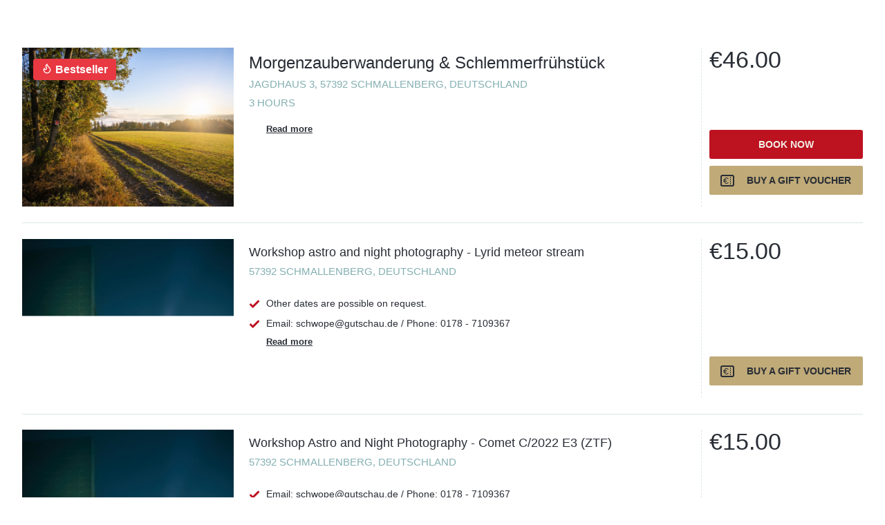

--- FILE ---
content_type: text/html; charset=UTF-8
request_url: https://eu5.bookingkit.de/onPage/list?cw=dac532131905ddd6a51908367d1def93&preview=1
body_size: 568
content:
<!DOCTYPE html PUBLIC "-//W3C//DTD XHTML 1.0 Transitional//EN" "http://www.w3.org/TR/xhtml1/DTD/xhtml1-transitional.dtd">
<html xmlns="http://www.w3.org/1999/xhtml" xml:lang="en" lang="en">
<head>
    <meta http-equiv="Content-Type" content="text/html; charset=utf-8" />
    <meta name="language" content="de" />
    <meta name="viewport" content="width=device-width, initial-scale=1.0, user-scalable=no">
    <link rel="stylesheet" href="https://eu5.bookingkit.de/css/font-awesome/css/font-awesome.min.css"/>
    <link rel="icon" href="/favicon.ico" type="image/x-icon" sizes="48x48" />
    <link rel="icon" type="image/x-icon" sizes="144x144" href="/favicon_144x144.ico" />
    <link rel="icon" type="image/x-icon" sizes="96x96" href="/favicon_96x96.ico" />
    <link rel="icon" type="image/x-icon" sizes="48x48" href="/favicon.ico" />
        <script type="text/javascript" src="/assets/1ed02859/jquery.min.js"></script>
<script type="text/javascript" src="//ajax.googleapis.com/ajax/libs/jqueryui/1.11.2/jquery-ui.min.js"></script>
<title>bookingkit - List OnPage</title>
</head>

<body style="margin: 0; padding: 0">
<div id="bookingKitContainer_preview">
    <div id="bookingKitContainer" data-lang="en" data-cw="dac532131905ddd6a51908367d1def93"></div>
<script src="https://2983930a05274f1634bb9126c3681852.widget.bookingkit.net/bkscript/dac532131905ddd6a51908367d1def93/?lang=en" async></script></div>
</body>
</html>


--- FILE ---
content_type: text/css
request_url: https://eu5.bookingkit.de/css/widget_list.css?1764837691
body_size: 22791
content:
/* --- GLOBALS STYLING --- */

:root {
    --offers-red-color:  #cd3044;
}
.map-iframe {
    border: 0;
    margin: 0;
}

.clear-all {
    clear: both;
}
.bk-languages-container{
    overflow: auto;
    max-height: 300px;
    z-index: 11;
}
@media screen and (-ms-high-contrast: active), (-ms-high-contrast: none) {
    #bookingKitContainer .bk-offer-item .bk-urgency_text,
    #bookingKitContainer .offer .bk-detail-buttons .bk-urgency_text {
        border-color: #cd3044;
        color: #cd3044;
    }
    #bookingKitContainer .bk-voucher-btn.bk-offer-btn {
        background-color: #cd3044;
    }
    #bookingKitContainer .alertColorFill {
        fill: #cd3044;
    }
    #bookingKitContainer .bk-offer-price-regular-price {
        color: #cd3044;
    }
    #bookingKitContainer .bk-offer-price-saving {
        color: #cd3044;
    }
}

@-ms-viewport{
    width: device-width;
}

#bookingKitContainer .headColorOriginal,
#bookingKitContainer .bk-cal-slider,
#bookingKitContainer .calendar-day a,
#bookingKitContainer .calendar-day-number.bk-cal-action a,
#bookingKitContainer .bk-cal-action{
    color: #292d35;
}

#bookingKitContainer .textColorOriginal ,
#bookingKitContainer td.calendar-day-head {
    color: #848ea2;
}

#bookingKitContainer_preview #bookingKitContainer{
    padding: 24px 32px;
}

#bookingKitContainer img{
    display: inline-block;
}

#bookingKitContainer .TA_socialButtonBubbles img {
    display: block;
}

.alphaColor{
    color: #1e90ac;
}
.alphaBg{
    background-color: #1e90ac;
}
.betaBorder{
    border-color: #46c60e;
}

.mt-10 {
    margin-top:10px !important;
}

.pricePrefix {
    text-transform: capitalize;
}

#bookingKitContainer .bk-dotted-barrier {
    display: none;
}

#bookingKitContainer .bk-events-period-and-price {
    display: none;
}

#bookingKitContainer,.bk-checkout-footer  {
    font-family: 'Arial', sans-serif;
    outline: none !important;
    box-sizing:border-box;
    -moz-box-sizing:border-box;
    -webkit-appearance: none !important;
    -moz-appearance: none !important;
    appearance: none !important;
    text-rendering: geometricPrecision;
    background-color: #fff;
    padding: 5px;
    line-height: normal;
}
#bookingKitContainer {
    font-size: 12px;
    color: #666666;
    background: #ffffff;
    overflow: hidden;
    box-sizing: border-box !important;
    font-family: "Open Sans", Arial, Helvetica, sans-serif;
    padding-top: 0px;
    margin: 0;
    padding: 0;
    text-align: left;
    width:100%;
}

#bookingKitContainer_inner {
    max-width: 1240px;
    min-height: 400px;
    margin: auto;
    box-sizing: border-box !important;
}

#bookingKitContainer_inner.fr td.calendar-day-head , #bookingKitContainer_inner.it td.calendar-day-head{
    font-size: 9px;
    letter-spacing: -0.5px;
}

#bookingKitContainer .bk-event-content {
    position: relative;
}

#bookingKitContainer .bk-people-checking-experience-now {
    color:#CD2F44;
    font-size:14px;
    font-weight: 600;
    margin-top: 14px;
}

@media (min-width: 850px) {
    #bookingKitContainer .bk-people-checking-experience-now {
        margin-top: 14px;
    }
}

#bookingKitContainer .bk-people-checking-experience-now svg {
    vertical-align: text-bottom;
}

#bookingKitContainer .bookingkit_bestseller_badge {
    margin: 0px;
    display: block;
    padding: 6px 12px 6px 12px;
    background-color: #FCCF61;
    font-size: 16px;
    color: black;
    font-weight:600;
    border-radius: 4px;
    border-style: none;
}

#bookingKitContainer .bookingkit_bestseller_badge svg {
    vertical-align: text-bottom;
    margin-bottom: 2px;
    stroke: black;
}

#bookingKitContainer .bookingkit_bestseller_badge.corner_primary svg,
#bookingKitContainer .bookingkit_bestseller_badge.title_primary svg{
    stroke: var(--primary-button-color);
}

#bookingKitContainer .bookingkit_bestseller_badge.corner_red svg,
#bookingKitContainer .bookingkit_bestseller_badge.title_red svg {
    stroke: #FFFFFF;
}


#bookingKitContainer .bookingkit_bestseller_badge.corner_primary,
#bookingKitContainer .bookingkit_bestseller_badge.title_primary {
    background-color: var(--alpha-color);
    color: var(--primary-button-color);
}

#bookingKitContainer .bookingkit_bestseller_badge.corner_primary,
#bookingKitContainer .bookingkit_bestseller_badge.corner_red {
    top: 16px;
    left: 16px;
    position: absolute;
}

#bookingKitContainer .bookingkit_bestseller_badge.corner_red,
#bookingKitContainer .bookingkit_bestseller_badge.title_red {
    background-color: #e83842;
    color: white;
}

#bookingKitContainer .bookingkit_bestseller_badge.title_primary,
#bookingKitContainer .bookingkit_bestseller_badge.title_red {
    width: fit-content;
}

#bookingKitContainer .bk-edl .bookingkit_bestseller_badge {
    margin: auto;
}

#bookingKitContainer *{
    box-sizing: content-box;
}
#bookingKitContainer button, #bookingKitContainer input[type=submit] {
    -webkit-appearance: none;
}
#bookingKitContainer .bk-detail-legal {
    font-size: 10px;
    text-align: right;
    margin-top: 10px;
    clear: both;
}
#bookingKitContainer input {
    font-family: 'Arial', sans-serif;
}
#bookingKitContainer a, #bookingKitContainer span, #bookingKitContainer img, #bookingKitContainer ul, #bookingKitContainer li, #bookingKitContainer ol, #bookingKitContainer nav{
    margin: auto;
    padding:0;
}
#bookingKitContainer .bk-clear {
    clear: both;
}

#bookingKitContainer .error{
    color: #e4573b !important;
}

#bookingKitContainer .bk-detail-list ul {
    list-style-position: outside;
    padding-left: 18px;
}

#bookingKitContainer .bk-detail-list li {
    padding-left: 0px;
}
#bookingKitContainer .bk-detail-list ol, #bookingKitContainer .bk-detail-list ol li  {
    list-style-type: decimal !important;
    list-style-position: inside !important;
    padding-left: 10px;
}


#bookingKitContainer a{text-decoration: none !important;}

#bookingKitContainer h2 {
    margin: 0 0 10px 0;
    font-size: 24px;
    font-weight: 600;
    line-height: 1.0;
    text-align: left;
}
#bookingKitContainer h3,
#bookingKitContainer h3.textColor{
    margin: 0 0 20px 0;
    border-bottom: 1px solid #ccc;
    padding: 0 0 10px 0;
    white-space: nowrap;
    overflow: hidden;
    text-overflow: ellipsis;
    font-size: 18px;
    font-weight: 600;
    line-height: 1.33;
    text-align: left;
    text-transform: uppercase;
}
#bookingKitContainer h3 span {
    color: #888888;
    font-size: 13px;
    font-weight: normal;
}
#bookingKitContainer h3 a {
    color: #888888;
    text-decoration: underline !important;
}

#bookingKitContainer .related_event_title {
    margin-top: 40px;
    font-size: 14px;
}

#bookingKitContainer h3
#bookingKitContainer .bk-btn {
    border-radius: 4px;
    text-transform: uppercase;
    color: #ffffff;
    display: inline-block;
    line-height: 30px;
    padding: 0 15px;
    border: 0 none;
    cursor: pointer;
    font-size: 12px;
    margin: 0 5px;
}
#bookingKitContainer .bk-right {
    float: right;
    margin-right: 0;
}
#bookingKitContainer .bk-left {
    float: left;
    margin-left: 0;
}
#bookingKitContainer .bk-btn.bk-green {
    background: #63ac37;
}
#bookingKitContainer .bk-btn.bk-disabled {
    background: #ccc;
    cursor: default;
}
#bookingKitContainer .bk-btn.bk-red {
    background: #e4573b;
}
#bookingKitContainer .bk-btn.bk-blue {
    background: #1e90ac;
}
#bookingKitContainer .bk-date-btn,
#bookingKitContainer .bk-offer-btn {
    border-radius: 3px;
    text-transform: uppercase;
    width: 100%;
    display: table;
    border: 0 none;
    cursor: pointer;
    font-size: 14px;
    text-align: center;
    box-sizing: border-box;
    white-space: nowrap;
    text-overflow: ellipsis;
    line-height: 24px;
    padding: 0px;
}

#bookingKitContainer .bk-only-one-date .bk-date-btn,
#bookingKitContainer .bk-detail-content .bk-only-one-date .icon-result ,
#bookingKitContainer .bk-detail-content .bk-only-one-date .bk-detail-pick-time-slot-title.ok .icon-result ,
#bookingKitContainer .bk-detail-content .bk-only-one-date .bk-detail-pick-time-slot-title .bk-arrow,
#bookingKitContainer .bk-detail-content .bk-only-one-date .bk-detail-choose-date-title .bk-arrow,
#bookingKitContainer .bk-detail-content .bk-only-one-date .bk-arrow {
    display: none;
}

#bookingKitContainer .bk-only-one-date  .bk-detail-pick-time-slot-title ,
#bookingKitContainer .bk-only-one-date  .bk-detail-choose-date-title {
    pointer-events: none;
}

#bookingKitContainer .bk-space-voucher-button{
    text-transform: uppercase;
    font-size: 14px;
    padding: 20px;
    text-align: center;
}



#bookingKitContainer .bk-offer-btn {

    -moz-box-sizing: border-box;
    display: flex;
    align-items: center;
    justify-content: center;
    word-wrap: break-word;
    white-space: normal;
}

#bookingKitContainer .de .bk-offer-item .bk-offer-btn {
    line-height: 104%;
    padding: 10px 10px 0;
}


#bookingKitContainer .bk-date-btn .bk-btn-icon,
#bookingKitContainer .bk-offer-btn .bk-btn-icon
{
    display: table-cell;
    vertical-align: middle;
    width: 51px;
}

#bookingKitContainer .bk-date-btn.off:not(.btn_go_up) .bk-btn-icon {
    opacity: 0;
}

#bookingKitContainer .bk-date-btn.off span {
    display: table-cell;
    padding-left: 0;
}
#bookingKitContainer .bk-date-btn.off:not(.btn_go_up) {
    background: none !important;
}
#bookingKitContainer .bk-date-btn.off:not(.btn_go_up) img {
    visibility: hidden;
}

#bookingKitContainer .bk-date-btn span,
#bookingKitContainer .bk-offer-btn span {
    display: table-cell;
    white-space: normal;
    overflow: hidden;
    max-width: 100%;
    box-sizing: border-box;
    text-decoration: inherit;
    font-size: 14px;
    font-weight: 600;
    text-align: center;
    background: none;
    line-height: 20px;
    padding: 14px 51px 14px 0px;
}



#bookingKitContainer .bk-voucher-btn {
    text-transform: uppercase;
    width: 100%;
    display: inline-block;
    border: 0 none;
    cursor: pointer;
    text-align: center;
    box-sizing: border-box;
    white-space: nowrap;
    overflow: hidden;
    text-overflow: ellipsis;
    line-height: 21px;
    margin: 0px 0  8px 0;
    border-radius: 2px;
    font-size: 14px;
    font-weight: 600;
    line-height: 48px;
    padding: 0px;
    background-repeat: no-repeat;
    background-position-x: 10px;
    background-position-y: center;
}
#bookingKitContainer .bk-voucher-btn.bk-offer-btn {
    background-color: #CD3044;
    background-color: var(--offers-red-color);
    display: table;
    /* float: right; */
    min-height: 40px;
    height: 40px;
    border-radius: 4px;
    line-height: 40px;
    padding-top: 0;
}

#bookingKitContainer .bk-voucher-btn.bk-offer-btn.bk-special-offer {
    background-color: var(--alpha-color);
}

#bookingKitContainer .bk-offer-btn span.bk-offer-icon {
    display: table-cell;
    vertical-align: middle;
    width: 49px;
    padding-right: 10px;
    padding-top: 7px;
    padding-bottom: 7px;
    min-width: 36px;
}

#bookingKitContainer .bk-offer-btn span.bk-offer-arrow {
    display: table-cell;
    width: 40px;
    padding-right: 27px;
    padding-top: 7px;
    padding-bottom: 7px;
}

#bookingKitContainer .bk-header-offers-inner {
    width: 100%;
    display: block;
    overflow: hidden;
    max-width: 320px;
    padding-top: 5px;
}

#bookingKitContainer .bk-voucher-btn.bk-offer-btn .bk-offer-text {
    text-align: left;
    color: #ffffff;
    padding-right: 20px;
    font-size: 16px;
    padding-top: 10px;
    padding-bottom: 7px;
}

#bookingKitContainer .bk-offers-list-title {
    margin-bottom: 25px;
}

#bookingKitContainer .bk-offers-list-title h1{
    font-size: 24px;
    font-weight: 600;
    font-style: normal;
    font-stretch: normal;
    line-height: 1;
    letter-spacing: normal;
    margin: inherit;
    padding: inherit;
}

#bookingKitContainer .bk-offers-list-title h2{
    font-size: 16px;
    font-weight: normal;
    font-style: normal;
    font-stretch: normal;
    line-height: normal;
    letter-spacing: normal;
    margin: inherit;
    padding: inherit;
}

#bookingKitContainer .bk-offers-list-title h2 img{
    vertical-align: middle;
}

#bookingKitContainer .bk-events-buttons a.bk-voucher-btn .icon_button{
    float: left;
    padding: 12px 10px;
    vertical-align: middle;
}

#bookingKitContainer .bk-voucher-btn .icon_button{
    float: left;
    padding: 14px 10px;
    vertical-align: middle;
    margin-left: 6px;
    line-height: 1em;
}


#bookingKitContainer .bk-detail-content .bk-voucher-btn  span {
    margin-left: -20px;
}

#bookingKitContainer .bk-voucher-btn img,
#bookingKitContainer .bk-date-btn  img {
    vertical-align: middle;
    float: left;
    margin-left: 16px;
    margin-right: -16px;
}



#bookingKitContainer .bk-detail-content .bk-date-btn, #bookingKitContainer .bk-offer-btn {
    min-height: 48px;
    text-rendering: geometricPrecision;
}

#bookingKitContainer .bk-detail-content .bk-date-btn.btn_go_up{
    background-image:  url(../images/onpage/top-arrow.svg);
    margin-top: 48px;
    background-repeat: no-repeat;
    background-position: 10px;
}

#bookingKitContainer .bk-detail-content .bk-date-btn.btn_go_up span{
    padding-left: 51px;
}

#bookingKitContainer .bk-voucher-btn.bk-disabled{
    background-color: #ccc;
    overflow: auto;
    white-space: normal;
    cursor: no-drop;
}
#bookingKitContainer .bk-btn.bk-icon-right {
    background-image: url(../images/onpage/arrow_icon.png);
    background-position: 93% 40%;
    background-repeat: no-repeat;
    padding-right: 30px;
}
#bookingKitContainer .bk-btn.bk-icon-left {
    background-image: url(../images/onpage/arrow_back.png);
    background-position: 12% 40%;
    background-repeat: no-repeat;
    padding-left: 30px;
}
#bookingKitContainer .bk-btn.bk-icon-plus {
    background-image:  url(../images/onpage/plus-icon.png);
    background-position: 8px 50%;
    background-repeat: no-repeat;
    padding-left: 30px;
}
#bookingKitContainer .bk-detail-location {
    margin-bottom: 10px;
    font-size: 14px;
    font-weight: 600;
    line-height: 1.43;
    text-align: left;
    text-transform: uppercase;
    margin-top: 2px;
    display: block;
    padding: 0px;
    text-align: left;
    background: none;
}
#bookingKitContainer .bk-detail-details-grid {
    box-sizing: border-box;
    display: -ms-grid;
    display: grid;
    grid-template-columns: repeat(8,1fr);
    grid-column-gap: 22px;
    -ms-grid-columns: 1fr (22px 1fr)[7];
    clear: both;
}
#bookingKitContainer .bk-detail-highlights .bk-detail-price {
    font-size: 34px;
    font-weight: bold;
    text-align: center;
    margin-bottom: 20px;
}
#bookingKitContainer .bk-detail-highlights ul li,
#bookingKitContainer .bk-conclusion ul.bk-confirm-highlights li,
#bookingKitContainer .bk-start-details ul.bk-confirm-highlights li {
    padding: 0 0 0 25px;
    margin: 0 0 10px 0;
    background: url(../images/onpage/star.png) 0 0 no-repeat;
    font-size: 12px;
    color: #666666;
    line-height: 20px;
}
#bookingKitContainer .bk-start-details ul.bk-confirm-highlights ,
#bookingKitContainer .bk-conclusion ul.bk-confirm-highlights {
    overflow: hidden;
    margin: 0;
    box-sizing: border-box;
}
#bookingKitContainer .bk-start-details ul.bk-confirm-highlights li,
#bookingKitContainer .bk-conclusion ul.bk-confirm-highlights li {
    float: left;
    width: 100%;
    margin-right: 2%;
    box-sizing: border-box;
}
#bookingKitContainer .bk-conclusion ul.bk-confirm-highlights li:nth-child(2n)  {
    clear: none;
}
#bookingKitContainer .bk-detail-highlights .bk-detail-highlight-line {
    border-top: 1px solid #cccccc;
    margin: 5px -2.5% 25px -2.5%;
}
#bookingKitContainer .bk-detail-details-grid .bk-detail-description {
    grid-column: 1/8;
    -ms-grid-column: 1;
    -ms-grid-column-span: 13; /* 7*2-1*/
    margin-bottom: 65px;
    -ms-grid-row: 2;
    width: 100%;
    display: block;
    position: relative;
}
#bookingKitContainer .bk-detail-desc {
    font-weight: normal;
    font-size: 16px;
    line-height: 1.5;
    text-align: left;
    transition:  2.5s;
    position: relative;
}
#bookingKitContainer .bk-detail-description p{
    margin: 1em 0;
}

#bookingKitContainer .bk-detail-content .bk-header-calendar-container{
    margin-top: 40px;
    display: none;
}


#bookingKitContainer .bk-detail-content .bk-detail-choose-date-title,
#bookingKitContainer .bk-detail-content .bk-detail-pick-time-slot-title {
    font-size: 14px;
    font-weight: 600;
    text-align: left;
    height: 64px;
    border-top: 2px solid red;
    line-height: 64px;
    padding-left: 16px;
    display: none;
    position: relative;
}

#bookingKitContainer .bk-detail-content .bk-detail-choose-date-title.on {
    display: block;
    cursor: pointer;
}

#bookingKitContainer .bk-detail-content .bk-detail-choose-date-title.on.ok,
#bookingKitContainer .bk-detail-content .bk-detail-pick-time-slot-title.ok{
    border-top: 1px dashed #848ea2;
    cursor: pointer;
}

#bookingKitContainer .bk-detail-content .bk-detail-choose-date-title.on.wrong,
#bookingKitContainer .bk-detail-content .bk-detail-pick-time-slot-title.wrong{
    /* opacity: 0.05; */
    border-top: 1px dashed #848ea2;
    background-color: rgba(205,48,68,0.05);
    border-bottom: 	solid 1px #cd3044;
}

#bookingKitContainer .bk-detail-content .icon-result{
    display: block;
    width: 16px;
    height: 16px;
    position: absolute;
    top: 25px;
    right: 42px;
    line-height: normal;
}

#bookingKitContainer .bk-detail-content .bk-detail-choose-date-title .img-icon,
#bookingKitContainer .bk-detail-content .bk-detail-pick-time-slot-title .img-icon,
#bookingKitContainer .bk-detail-alert-checkout .img-icon{
    margin-right: 12px;
    vertical-align: middle;
    display: inline-flex;
}

#bookingKitContainer .bk-detail-content .bk-detail-choose-date-title .bk-arrow,
#bookingKitContainer .bk-detail-content .bk-detail-pick-time-slot-title .bk-arrow{
    float: right;
    margin-top: 25px;
    margin-right: 16px;
    display: inline-flex;
}

#bookingKitContainer .bk-detail-content .bk-header-calendar-line{
    display: none;
}

#bookingKitContainer .bk-detail-content .bk-detail-bookingdates-item .bk-item-free,
#bookingKitContainer .bk-detail-content .bk-detail-pick-time-slot-title .bk-item-free
{
    text-align: left;
    display: table-cell;
    background-repeat: no-repeat;
    background-position-y: center;
    padding-left: 4px;
    font-size: 14px;
    font-weight: 600;
    text-align: right;
    padding-right: 0;
}

#bookingKitContainer .bk-detail-content .bk-detail-bookingdates.AB_T_3_1 .bk-detail-bookingdates-item .bk-item-free,
#bookingKitContainer .bk-detail-content .bk-detail-bookingdates.AB_T_3_1 .bk-detail-pick-time-slot-title .bk-item-free
{
    text-align: left;
    display: block;
    background-repeat: no-repeat;
    background-position-y: center;
    padding-left: 0px;
    font-size: 9px;
    font-weight: 600;
    padding-right: 0;
    color: #848EA2;
    text-transform: uppercase;
    position: relative;
}



#bookingKitContainer .bk-detail-content .bk-detail-bookingdates-item .bk-item-free.red{
    background-image: url(../images/onpage/spots-red.svg);
    color: #cd3044;
}

#bookingKitContainer .bk-detail-content .bk-detail-pick-time-slot-title .bk-item-free.red{
    background-image: url(../images/onpage/spots-red.svg);
}

#bookingKitContainer .bk-detail-content .bk-detail-pick-time-slot-title .bk-item-free{
    position: absolute;
    top: 0px;
    right: 60px;
}

#bookingKitContainer .bk-detail-content .bk-item-free .bk-item-free-spot{
    margin-right: 14px;
    vertical-align: bottom;
}

#bookingKitContainer .bk-detail-content .bk-detail-pick-time-slot-title .bk-item-free {
    display: none;
}

#bookingKitContainer .bk-detail-content .bk-detail-pick-time-slot-title.ok .bk-item-free,
#bookingKitContainer .bk-detail-content .bk-detail-pick-time-slot-title.ok .icon-result{
    display: block;
}

#bookingKitContainer .bk-detail-content .bk-detail-go-checkout {
    display: block;
    border-radius: 3px;
    text-transform: uppercase;
    width: 100%;
    border: 0 none;
    cursor: pointer;
    font-size: 14px;
    text-align: center;
    box-sizing: border-box;
    white-space: nowrap;
    overflow: hidden;
    text-overflow: ellipsis;
    line-height: 48px;
    margin-top: 12px;
}

#bookingKitContainer .bk-detail-alert-checkout{
    width: 100%;
    display: inline-block;
    border: 0 none;
    text-align: left;
    box-sizing: border-box;
    white-space: nowrap;
    overflow: hidden;
    text-overflow: ellipsis;
    line-height: 21px;
    margin: 2px 0 8px 0;
    border-radius: 2px;
    background-color: #eff1f6;
    color: #292d35;
    font-size: 14px;
    font-weight: 600;
    line-height: 48px;
    padding-left: 16px;
    margin-top: 12px;
    display: none;
}

#bookingKitContainer .alertColorFill {
    fill:#cd3044;
    fill: var(--offers-red-color);
}

#bookingKitContainer .bk-detail-content .icon-result .ok,
#bookingKitContainer .bk-detail-content .icon-result .wrong{
    display: none;
}

#bookingKitContainer .bk-detail-content .bk-detail-pick-time-slot-title.ok{
    display: block;
}

#bookingKitContainer .bk-detail-content .bk-detail-pick-time-slot-title.ok .icon-result .ok,
#bookingKitContainer .bk-detail-content .bk-detail-choose-date-title.ok .icon-result .ok {
    display: block;
}

#bookingKitContainer .bk-detail-content .bk-detail-pick-time-slot-title.wrong .icon-result .wrong,
#bookingKitContainer .bk-detail-content .bk-detail-choose-date-title.wrong .icon-result .wrong {
    display: block;
}

#bookingKitContainer .bk-detail-content .bk-detail-error-date{
    font-size: 14px;
    line-height: 1.57;
    text-align: left;
    margin-top: 11px;
    display: none;
}

#bookingKitContainer .bk-detail-left-column {
    float: left;
    grid-column: 1/9;
    grid-row: 1;
    -ms-grid-column: 1;
    -ms-grid-column-span: 15; /* 8*2 -1 */
    -ms-grid-row: 1;
}
#bookingKitContainer .bk-detail-images {
    width: 100%;
    margin: 0px;
}

#bookingKitContainer .bk-detail-images img {
    width: 100%;
    margin-bottom: 4px;
}
#bookingKitContainer .bk-detail-image {
    position: relative;
    float: left;
    width: 100%;
}

#bookingKitContainer .bk-detail-image.bk-detail-images-space{
    margin-bottom: 32px;
}

#bookingKitContainer .bk-image-slider {
    position: relative;
    width: 100%;
    padding: 0;
    margin: 0;
}
#bookingKitContainer .bk-img-slider-left {
    display: block;
    width: 43px;
    -webkit-transition: stroke 0.2s ease-in-out;
    -moz-transition: stroke 0.2s ease-in-out;
    -ms-transition: stroke 0.2s ease-in-out;
    -o-transition: stroke 0.2s ease-in-out;
    transition: stroke 0.2s ease-in-out;
    height: 65px;
    position: absolute;
    z-index: 1;
    left: 10px;
    top: 50%;
    margin-top: -43px;
    background: no-repeat;
    text-indent: 0px;
    opacity: 1;
}

#bookingKitContainer .bk-img-slider-left .bk-arrow-hover,
#bookingKitContainer .bk-img-slider-right .bk-arrow-hover {
    stroke: #ccc;
}

#bookingKitContainer .bk-img-slider-left:hover .bk-arrow-hover,
#bookingKitContainer .bk-img-slider-right:hover .bk-arrow-hover {
    stroke: #fff;
}

#bookingKitContainer .bk-img-slider-right {
    display: block;
    width: 43px;
    -webkit-transition: stroke 0.2s ease-in-out;
    -moz-transition: stroke 0.2s ease-in-out;
    -ms-transition: stroke 0.2s ease-in-out;
    -o-transition: stroke 0.2s ease-in-out;
    transition: stroke 0.2s ease-in-out;
    height: 65px;
    position: absolute;
    z-index: 1;
    right: 10px;
    top: 50%;
    margin-top: -43px;
    background: none;
    text-indent: 0px;
    opacity: 1;
}
#bookingKitContainer .bk-img-slider-left:hover,
#bookingKitContainer .bk-img-slider-right:hover {
    opacity: 1;
    fill: #ffffff;
}

#bookingKitContainer .bk-video-container::before {
    padding-top: 56.25%;
    display: block;
    content: "";
}


#bookingKitContainer .bk-video-container {
    position: relative;
    overflow: hidden;
    clear: both;
    margin-bottom: 20px;
    grid-column: 1/8;
    -ms-grid-column: 1;
    -ms-grid-column-span: 13; /* 7*2 -1 */
    -ms-grid-row: 4;
    width: 100%;
    display: block;
    padding: 0;
}

#bookingKitContainer .bk-video-container iframe,
#bookingKitContainer .bk-video-container object,
#bookingKitContainer .bk-video-container embed {
    position: absolute;
    top: 0;
    left: 0;
    bottom: 0;
    width: 100%;
    height: 100%;
    border: 0;
}
#bookingKitContainer .bk-detail-informations {
    float: right;
    padding: 10px;
    width: 38%;
    box-sizing: border-box;
}
#bookingKitContainer .bk-detail-content .bk-detail-informations {
    -ms-grid-row: 7;
}
#bookingKitContainer .bk-detail-informations h3 {
    margin-top: 40px;
}
#bookingKitContainer .bk-detail-price-step {
    position: relative;
    display: table;
    width: 100%;
    margin-bottom: 12px;
    line-height: 150%;
}
#bookingKitContainer .bk-detail-informations .bk-detail-price-step .priceValue {
    display: inline-block;
    width: 20%;
    text-align: right;
    white-space: nowrap;
}
#bookingKitContainer .bk-detail-map {
    clear: both;
    margin-top: 48px;
    display: block;
    width: 100%;
}
#bookingKitContainer .bk-detail-map iframe {
    height: 320px;
    width: 100%;
    margin-bottom: 20px;
    position: static;
}
#bookingKitContainer .bk-detail-map-location {
    color:#666666;
    font-size: 14px;
    margin: 0 0 12px 0;
    padding:3px 0px 3px 20px;
    font-weight: normal;
    background: url(../images/onpage/sprite.png) 0 -18px no-repeat;
}

#bookingKitContainer .bk-events-buttons-by-date {
    display: none;
}

/* TIME LIST */
#bookingKitContainer .bk-event-by-date-content {position: relative;}

#bookingKitContainer .bk-events-time {
    display: none;
}

#bookingKitContainer .bk-event-by-date-content .bk-events-informations h4{
    font-size: 12px;
    font-weight: 600;
    text-align: left;
}



#bookingKitContainer .bk-events-spots-left b {
    font-weight: 600;
    color: #292d35;
    margin-left: 8px;
}

#bookingKitContainer .bk-events-spots-left .img-icon {
    display: inline-block;
    display: inline-block;
}

/**** sold out ***/
#bookingKitContainer .bk-event-by-date-content .bk-sold-out .bk-events-price {
    display: none;
}

#bookingKitContainer .bk-sold-out .bk-date-btn,
#bookingKitContainer .bk-offer-btn.bk-sold-out {
    cursor: default;
    opacity: 0.3;
}

#bookingKitContainer .bk-offer-item .bk-offer-btn.bk-sold-out {
    pointer-events: none;
    line-height: 48px;
    padding: 0;
}

#bookingKitContainer .bk-detail-grid .bk-sold-out .bk-date-btn span{
    padding-left: 20px;
}

#bookingKitContainer .bk-event-by-date-content .bk-sold-out .bk-events-spots-left {
    text-transform: uppercase;
}
/***/

#bookingKitContainer .bk-event-by-date-content .bk-events-price .pricePrefix{
    display: inline;
    font-size: 14px;
    font-weight: 600;
}

#bookingKitContainer  .bk-event-by-date-content .bk-events-buttons-by-date a.bk-date-btn{
    width: calc(100% - 28px);
    float: right;
    margin-top: 10px;
    height: 34px;
    line-height: 34px;
}

#bookingKitContainer .bk-event-by-date-content .bk-events-buttons{
    display: none;
}

#bookingKitContainer .bk-event-by-date-content .bk-detail-list{
    display: none;
}

#bookingKitContainer .bk-event-by-date-content .bk-events-informations h2{
    font-size: 20px;
    margin-top: 0px;
    margin-bottom: 4px;
}

#bookingKitContainer .bk-event-by-date-content .bk-events-informations strong {
    margin-bottom: 4px;
    font-size: 14px;
    display: block;
}

#bookingKitContainer .bk-detail-cal {
    clear: both;
}
#bookingKitContainer #bk-cal-wrapper {
    overflow: hidden;
}
/* CAL */
#bookingKitContainer .bk-cal-ifr {
    border: 0;
    width: 100%;
    height: 335px;
}
#bookingKitContainer.bk-portrait .bk-cal-ifr {
    height: 655px;
}
#bookingKitContainer table.calendar {
    position: relative;
    margin:0;
    padding:0;
    width: 100%;
}
#bookingKitContainer table.calendar-cont
{
    width: 100%;
    text-align: center;
}
#bookingKitContainer table.calendar-control-select {
    border: 0 none;
}

#bookingKitContainer tr.calendar-row {
}
#bookingKitContainer td.calendar-day, #bookingKitContainer td.calendar-weekend-day, #bookingKitContainer td.calendar-current-day {
    font-size:11px;
    position:relative;
    padding: 0;
    text-align: center;
}
#bookingKitContainer  .calendar-day, #bookingKitContainer .calendar-weekend-day, #bookingKitContainer .calendar-current-day {
}
#bookingKitContainer .calendar-day a, #bookingKitContainer .calendar-weekend-day a {
    width: 100%;
}

#bookingKitContainer td.calendar-day-head {
    padding: 0 5px 8px 5px;
    margin-bottom: 8px;
    font-weight: 900;
    text-transform: uppercase;
    font-size: 12px;
    line-height: 1.54;
    text-align: center;
}

#bookingKitContainer .calendar-day-number {
    font-weight:normal;
    text-align:center;
    line-height: 40px;
    font-size: 16px;
    height: 39px;
    -moz-box-sizing: content-box;
    -webkit-box-sizing: content-box;
    box-sizing: border-box;
    padding:0px;
    position: static;
    margin: auto;
    color: rgba(41,45,54, 0.2);
}

#bookingKitContainer .calendar-day-number.sold-out-day {
    color: #D4D5D7;
    font-size: 10px;
    font-weight: 600;
    letter-spacing: -0.62px;
    text-align: center;
    line-height: 10px;
    max-width: 34px;
    /* display: block; */
    width: 100%;
}

#bookingKitContainer .bk-sold-out-center {
    position: relative;
    top: 50%;
    transform: translateY(-50%);
    text-transform: uppercase;
    white-space: pre-wrap; /* css-3 */
    white-space: -moz-pre-wrap; /* Mozilla, since 1999 */
    white-space: -pre-wrap; /* Opera 4-6 */
    white-space: -o-pre-wrap; /* Opera 7 */
    word-wrap: break-word; /* Internet Explorer 5.5+ */
    /* max-width: 100%; */
}

#bookingKitContainer .calendar-day-number.bk-green-day {
}
#bookingKitContainer .calendar-day-number.bk-active-day {
    border: none;
    border-color: #46c60e;
    width: 36px;
    height: 36px;
    line-height: 36px;
}
#bookingKitContainer .calendar-day-number.bk-cal-action a{
    cursor: pointer;
    text-align: center;
    display: block;
}
#bookingKitContainer td.calendar-current-day .calendar-day-number {
    font-weight: bold;
}
#bookingKitContainer .calendar-text {
    color:#111;
}
#bookingKitContainer .calendar-text a {
    color: #111;
    text-decoration: none;
}
#bookingKitContainer .calendar-text a:hover {
    color: #333;
}
#bookingKitContainer td.calendar-day,#bookingKitContainer td.calendar-current-day, #bookingKitContainer td.calendar-weekend-day, #bookingKitContainer td.calendar-day-np {
    padding:0;
}
#bookingKitContainer #bk-detail-calendar {
    float:left;
    margin-right: 30px;
    margin-bottom: 30px;
}
#bookingKitContainer #bk-detail-calendar table{
    border: 0;
    text-align: center;
}

.widgetBg{
    background-color: #eee;
}
#bookingKitContainer .bk-cal-slider {
    width: 100%;
    text-transform: uppercase;
    height: 28px;
    line-height: 32px;
    position: relative;
    margin-bottom: 20px;
    font-size: 14px;
    font-weight: 600;
    text-align: center;
    border-bottom: 1px solid #f0f2f5;
    padding-bottom: 13px;
}
#bookingKitContainer .bk-cal-slider .bk-cal-slider-left, #bookingKitContainer .bk-cal-slider .bk-cal-slider-right {
    width: 32px;
    height: 28px;
    position: absolute;
    top:0;
    background: #666666;
    border-radius: 50%;
    cursor: pointer;
}
#bookingKitContainer .bk-cal-slider .bk-cal-slider-left {
    left:0;
    background: url(../images/onpage/previous.svg) no-repeat;
}
#bookingKitContainer .bk-cal-slider .bk-cal-slider-right {
    right:0;
    background: url(../images/onpage/next.svg) no-repeat;
}
#bookingKitContainer .bk-detail-bookingdates {
    width: 265px;
    float:left;
    box-shadow: 0 2px 14px 0 rgba(0, 0, 0, 0.1);
    border: solid 1px rgba(41, 45, 54, 0.15);
    display: none;
    position: absolute;
    z-index: 5;
    padding: 16px 20px;
    width: calc(100% - 41px);
    right: 0px;
    background-color: #fff;
}

#bookingKitContainer .bk-detail-bookingdates.scrollable{
    overflow-y: auto;
}

#bookingKitContainer .bk-detail-bookingdates-item {
    color:#000;
    font-size: 14px;
    border-radius: 4px;
    overflow: hidden;
    border-bottom: dashed 1px #848ea2;
}


#bookingKitContainer #bookingKitContainer_inner .bk-detail-bookingdates span .bk-detail-bookingdates-item {
    float: left;
    width: 100%;
    margin-right: 10px;
    border: 0.8px solid #848EA2;
    min-height: 45px;
    padding-top: 4px;
    padding-bottom: 4px;
    opacity: 0.8;
    cursor: default;
}

#bookingKitContainer .bk-flexible-duration #bk-starting-times span .bk-detail-bookingdates-item .bk-item-free{
    padding: 0px;
    float: left;
}


#bookingKitContainer .bk-detail-bookingdates.AB_T_3_1 .bk-detail-bookingdates-item {
    float: left;
    width: calc(33% - 11px);
    margin-right: 10px;
    border: 0.8px solid #848EA2;
    height: 50px;
    margin-bottom: 12px;
    position: relative;
}

#bookingKitContainer .bk-detail-bookingdates-item-active:last-child .bk-detail-bookingdates-item{
    border: none;
}

#bookingKitContainer .bk-detail-bookingdates-item .bk-btn {
    border-radius: 4px 0 0 4px;
    height:32px;
}
#bookingKitContainer .bk-detail-bookingdates-item .bk-btn span,
#bookingKitContainer .bk-detail-bookingdates-item .bk-disabled span{
    max-width: 75px;
    display: inline-block;
    line-height: normal;
    padding: 5px 0;
    position: relative;
    transform: translateY(-50%);
    top: 50%;
}
#bookingKitContainer .bk-detail-bookingdates-item .bk-item-time {
    width:130px;
    font-weight: bold;
}
#bookingKitContainer .bk-detail-bookingdates-item .bk-item-label {
    width: 100%;
    color:#888888;
    padding-right: 10px;
    line-height: normal;
    display: table;
    box-sizing: border-box;
    table-layout: fixed;
    padding-left: 10px;
}

#bookingKitContainer .bk-detail-bookingdates.AB_T_3_1 .bk-detail-bookingdates-item .bk-item-label {
    padding-left: 8px;
    padding-top: 3px;
    position: relative;
    width: 100%;
}


#bookingKitContainer .bk-detail-bookingdates-item .bk-item-alert {
    font-size: 12px;
    font-weight: bold;
    color: #292d35;
    text-align: center;
    padding-bottom: 15px;
}

#bookingKitContainer .bk-detail-bookingdates-item .bk-item-alert b{
    text-align: center;
    color: #cd3044;
}

#bookingKitContainer .bk-detail-bookingdates-item .bk-item-alert img {
    vertical-align: middle;
}
#bookingKitContainer .bk-detail-bookingdates-item .bk-item-label .bk-item-date{
    font-size: 14px;
    font-weight: 600;
    text-align: left;
    line-height: 50px;
    display: table-cell;
}


#bookingKitContainer .bk-detail-bookingdates.AB_T_3_1 .bk-detail-bookingdates-item .bk-item-label .bk-item-date {
    display: block;
    font-size: 16px;
    font-weight: bold;
    line-height: normal;
    width: 100%;
}

#bookingKitContainer .bk-detail-bookingdates-item .bk-item-label .bk-item-min-price {
    max-width: 75px;
    display: inline-block;
    vertical-align: middle;
    text-align: left;
    font-weight: bold;
    font-size: 12px;
    float: left;
    margin-right: 0px;
    line-height: 22px;
    width: 59%;
    min-width: 58px;
}
#bookingKitContainer .bk-detail-bookingdates-item .bk-item-label > span:after{
    /* content: " /"; */
}
#bookingKitContainer .bk-detail-bookingdates-item .bk-item-label > span:last-child:after{
    content: "";
}
#bookingKitContainer .bk-detail-content .bk-detail-bookingdates-item .bk-item-date.sold-out {
    font-size: 14px;
    font-weight: 600;
    line-height: 4.29;
    text-align: left;
    text-decoration: line-through;
}

#bookingKitContainer .bk-detail-content .bk-detail-bookingdates-item .bk-item-free.sold-out {
    background: none;
    padding: 0px;
    width: auto;
    padding-right: 13px;
    font-size: 12px;
    font-weight: 600;
    /*line-height: 5.0;*/
    text-align: right;
    color: #848ea2;
    text-transform: uppercase;
}


/*FLEXIBLE DURATIONS*/
#bookingKitContainer .bk-flexible-duration .bk-detail-bookingdates {
    padding: 16px;
    width: calc(100% - 34px);
}

#bookingKitContainer .bk-flexible-duration .bk-row ,
#bookingKitContainer .bk-opening-hours .bk-row {
    margin: 0 -5px;
    /*overflow: hidden;*/
}

#bookingKitContainer .bk-flexible-duration [class^=col],
#bookingKitContainer .bk-opening-hours [class^=col] {
    float: left;
    padding: 0 5px;
    -webkit-box-sizing: border-box;
    -moz-box-sizing: border-box;
    box-sizing: border-box;
}

#bookingKitContainer .bk-3-col-grid {
    margin: 0 -5px;
}
#bookingKitContainer .bk-3-col-grid .bk-grid-cell{
    float: left;
    padding: 0 5px;
    width: 33.33%;
    box-sizing: border-box;
    margin-bottom: 10px;
    min-height: 55px;
}
#bookingKitContainer .bk-3-col-grid .bk-grid-cell:nth-child(3n+1){
    clear: both;
}

@supports (display: grid) {
    #bookingKitContainer .bk-3-col-grid {
        margin: 0;
        display: grid;
        grid-template-columns: 1fr 1fr 1fr;
        grid-column-gap: 10px;
        grid-row-gap: 10px;
        align-items: stretch;
        min-height: 0;
        min-width: 0;
    }
    #bookingKitContainer .bk-3-col-grid .bk-grid-cell{
        float: none;
        padding: 0;
        min-height: auto;
        margin: 0;
        width: auto;
        clear: none; /*fallback*/
        clear: unset;
        min-width: 0;
    }
    #bookingKitContainer .bk-3-col-grid .bk-grid-cell > * {
        box-sizing: border-box;
        height: 100%;
    }
}


#bookingKitContainer .min-height-col {
    margin-bottom: 10px;
    min-height: 55px;
}

#bookingKitContainer .bk-opening-hours .min-height-col {
    min-height: 45px;
}

#bookingKitContainer .col-xs-12 {
    width: 100%;
}

#bookingKitContainer .bk-flexible-duration .bk-detail-item ,
#bookingKitContainer .bk-opening-hours .bk-detail-item {
    padding: 4px 7px;
    border: 1px solid #888;
    -webkit-border-radius: 4px;
    -moz-border-radius: 4px;
    border-radius: 4px;
    min-height: 45px;
}

#bookingKitContainer .bk-flexible-duration .bk-detail-item.selected,
#bookingKitContainer .bk-opening-hours .bk-detail-item.selected,
#bookingKitContainer .bk-flexible-duration .bk-detail-item:hover ,
#bookingKitContainer .bk-opening-hours .bk-detail-item:hover {
    border: 2px solid #f8cf66;
    background-color: rgba(248, 207, 102, 0.2);
    padding: 3px 6px;
}

#bookingKitContainer .bk-flexible-duration #bk-durations {
    overflow: hidden;
    border-bottom: 1px solid #d7dbe3;
    padding-bottom: 15px;
    margin-bottom: 10px;
}

#bookingKitContainer .bk-flexible-duration h1,
#bookingKitContainer .bk-opening-hours  h1 {
    font-size: 14px;
    line-height: 20px;
    margin-top: 0;
    font-weight: normal;
}

#bookingKitContainer .bk-flexible-duration .bk-detail-item,
#bookingKitContainer .bk-flexible-duration .bk-detail-item strong ,
#bookingKitContainer .bk-opening-hours.bk-detail-item,
#bookingKitContainer .bk-opening-hours.bk-detail-item strong {
    display: block;
}

#bookingKitContainer .bk-text-duration-cell{
    white-space: nowrap;
}

#bookingKitContainer .bk-flexible-duration .bk-detail-duration-item strong,
#bookingKitContainer .bk-opening-hours .bk-detail-duration-item strong
{
    font-size: 16px;
    line-height: 22px;
}

#bookingKitContainer .bk-flexible-duration.bk-flexible-pricing .bk-detail-duration-item strong {
    font-size: 17px;
    line-height: 30px;
}

#bookingKitContainer .de.bk-flexible-duration .bk-detail-duration-item strong,
#bookingKitContainer .de.bk-flexible-duration.bk-flexible-pricing .bk-detail-duration-item strong {
    font-size: 14px;
}

#bookingKitContainer .bk-flexible-duration .bk-starting-times-wrapper ,
#bookingKitContainer .bk-starting-times-wrapper{
    min-height: 85px;
    position: relative;
}

#bookingKitContainer .bk-flexible-duration #bk-starting-times .bk-item-date {
    display: block;
    font-size: 16px;
    line-height: 22px;
}

#bookingKitContainer  .bk-opening-hours #bk-starting-times  .bk-item-date{
    font-size: 12px;
    font-weight: bold;
    line-height: 17px;
    margin-bottom: -1px;
    display: block;
}

#bookingKitContainer .bk-flexible-duration #bk-starting-times .bk-opening-hours .bk-item-min-price {
    font-size: 9px;
    line-height: 17px;
}

#bookingKitContainer .bk-flexible-duration .bk-detail-item.bk-opening-hours  {
    min-height: 30px;
    padding-left: 9px;
}

#bookingKitContainer .bk-detail-item.bk-opening-hours {
    min-height: 30px;
}


#bookingKitContainer .bk-flexible-duration #bk-starting-times .bk-opening-hours .bk-item-free {
    line-height: 16px;
}

#bookingKitContainer .bk-flexible-duration #bk-starting-times-loader {
    height: 100%;
    position: absolute;
    left: 0;
    right: 0;
    background-color: #fff;
    z-index: 1;
}

#bookingKitContainer .bk-flexible-duration #bk-starting-times-loader .loader,
#bookingKitContainer .bk-flexible-duration #bk-starting-times-loader .loader::after,
#bookingKitContainer .bk-flexible-duration #bk-starting-times-loader .loader::before {
    border-radius: 50%;
    width: 1em;
    height: 1em;
    -webkit-animation-fill-mode: both;
    animation-fill-mode: both;
    -webkit-animation: load 1.5s infinite ease-in-out;
    animation: load 1.5s infinite ease-in-out;
}

#bookingKitContainer .bk-flexible-duration #bk-starting-times-loader .loader {
    color: #3890de;
    font-size: 10px;
    margin: 0px auto 60px;
    position: relative;
    text-indent: -9999em;
    -webkit-transform: translateZ(0);
    -ms-transform: translateZ(0);
    transform: translateZ(0);
    -webkit-animation-delay: -0.16s;
    animation-delay: -0.16s;
}

#bookingKitContainer .bk-flexible-duration #bk-starting-times-loader .loader:before,
#bookingKitContainer .bk-flexible-duration #bk-starting-times-loader .loader:after {
    content: '';
    position: absolute;
    top: 0;
}
#bookingKitContainer .bk-flexible-duration #bk-starting-times-loader .loader:before {
    left: -2.5em;
    -webkit-animation-delay: -0.32s;
    animation-delay: -0.32s;
}
#bookingKitContainer .bk-flexible-duration #bk-starting-times-loader .loader:after {
    left: 2.5em;
}

@-webkit-keyframes load {
    0%,
    80%,
    100% {
        box-shadow: 0 2.5em 0 -1.3em;
    }
    40% {
        box-shadow: 0 2.5em 0 0;
    }
}
@keyframes load {
    0%,
    80%,
    100% {
        box-shadow: 0 2.5em 0 -1.3em;
    }
    40% {
        box-shadow: 0 2.5em 0 0;
    }
}


#bookingKitContainer .bk-flexible-duration #bk-starting-times .bk-item-free {
    display: block;
    text-align: right;
    text-transform: uppercase;
    font-size: 10px;
    line-height: 18px;
    float: right;
    padding-top: 1px;
    padding-left: 0;
    width: 40%;
    white-space: nowrap;
    min-width: 38px;
}

#bookingKitContainer .bk-flexible-duration #bk-starting-times .bk-item-free .bk-item-free-spot {
    margin-right: 2px;
    vertical-align: text-top;
}

#bookingKitContainer .bk-opening-hours #bk-starting-times .bk-item-free{
    display: none;
}

#bookingKitContainer .bk-flexible-duration #bk-starting-times .bk-item-free .availability-text {
    text-transform: uppercase;
    font-size: 10px;
}

#bookingKitContainer .bk-flexible-duration.bk-flexible-pricing #bk-starting-times .bk-item-free {
    float: right;
    padding-top: 3px;
}

#bookingKitContainer .bk-flexible-duration.bk-flexible-pricing #bk-starting-times .bk-item-free .availability-text {
    display: none;
}

#bookingKitContainer .bk-flexible-duration .bk-detail-item.sold-out .bk-item-label {
    padding: 0;
}

#bookingKitContainer .bk-flexible-duration #bk-starting-times .bk-detail-item.sold-out .bk-item-free {
    float: none;
    line-height: normal;
}

#bookingKitContainer .bk-flexible-duration #bk-pricelist .bk-pricelist-wrapper {
    border-top: 1px solid #d7dbe3;
    padding-top: 15px;
    margin-top: 15px;
}

#bookingKitContainer .bk-flexible-duration #bk-pricelist .bk-detail-price-step:last-child {
    margin-bottom: 0;
}

#bookingKitContainer .bk-flexible-duration .bk-error {
    color: #cd3044;
    font-size: 12px;
    line-height: 17px;
    font-weight: bold;
}

#bookingKitContainer .bk-flexible-duration .bk-detail-duration-wrapper {
    color: rgb(41,45,53);
}

#bookingKitContainer .bk-flexible-duration #bk-starting-times .prices_from {
    clear: both;
}

#bookingKitContainer .bk-flexible-duration .bk-detail-item .bk-detail-bookingdates-item .bk-item-label,
#bookingKitContainer .bk-detail-item.bk-opening-hours .bk-detail-bookingdates-item .bk-item-label{
    padding: 0;
}

#bookingKitContainer .bk-flexible-duration .bk-detail-duration-item strong {
    font-weight: bold;
    word-break: break-all; /*fallback*/
    word-break: break-word;
}

#bookingKitContainer .bk-flexible-duration .bk-no-duration-name .bk-text-duration-cell {
    font-weight: bold;
}




/*GLOBAL widget*/
#bkGlobalWidget{
    height: 41px;
    line-height: 40px;
    position: fixed;
    cursor: pointer;
    transition: right 1s;
    display: block;
    color: #fff;
    background: url("/images/ticket-icon.png") no-repeat 7px center;
    text-transform: uppercase;
    border-radius: 4px 4px 0px 0px;
    top: 50%;
    animation: BKslideInRight 0.5s forwards;
    animation-delay: 0.2s;
    right: 0;
    padding: 0 15px 0 40px;
    text-decoration: none;
    text-rendering: optimizeLegibility;
    z-index: 90000;
}
@-webkit-keyframes BKslideInRight {
    100% { right: 40px; }
}

@keyframes slide {
    100% { right: 40px; }
}

@media (-webkit-min-device-pixel-ratio: 2),
(min-resolution: 192dpi) {
    #bkGlobalWidget{
        background:url('/images/ticket-icon_2x.png') no-repeat 7px center;
        background-size: 26px 26px;
    }
}
.bk-verticalText{
    -webkit-transform: rotate(-90deg);
    -moz-transform: rotate(-90deg);
    -ms-transform: rotate(-90deg);
    -o-transform: rotate(-90deg);
    transform: rotate(-90deg);

    /* also accepts left, right, top, bottom coordinates; not required, but a good idea for styling */
    -webkit-transform-origin: 50% 50%;
    -moz-transform-origin: 50% 50%;
    -ms-transform-origin: 50% 50%;
    -o-transform-origin: 50% 50%;
    transform-origin: 100% 0%;


    -webkit-backface-visibility: hidden;
    backface-visibility: hidden;

    /* Should be unset in IE9+ I think. */
    filter: progid:DXImageTransform.Microsoft.BasicImage(rotation=3);
    display: inline-block;
    white-space: nowrap;
}
#bkGlobalWidget span{
    font-size: 15px;
    font-family: "Open Sans", sans-serif;
}

/*Lightbox*/
#bk-lightbox_backdrop{
    background: rgba(3,3,3,0.7);
    position: fixed;
    top: 0;
    left: 0;
    height: 100%;
    width: 100%;
    z-index: 99998; /*sry but who knows what is out there */
    cursor: no-drop;
}

#bk-lightbox_ct{
    height: calc(100% - 50px);
    width: 90%;
    margin: 0 auto;
    background: #fff;
    /*overflow: hidden;
    overflow-y: auto;
    -webkit-overflow-scrolling: touch;*/
    position: relative;
    z-index: 99999; /*sry but who knows what is out there */
    overflow: hidden;
    max-width: 820px;
}

#bk-lightbox_ct.overflowYAuto{
    overflow-y: auto;
}

#bk-lightbox_ct .continueShopping{
    position: absolute;
    left: 20px;
    border-radius: 4px;
    text-transform: uppercase;
    padding: 0 15px;
    border: 0 none;
    cursor: pointer;
    font-size: 12px;
    text-align: center;
    box-sizing: border-box;
    bottom: 30px;
    font-family: 'Open sans', sans-serif;
    background-color: #D6DBE3;
    color:#666;
    height: 42px;
    line-height: 42px;
    display: none;
}

#bk-lightbox_ct .continueShopping span{
    max-width: 130px;
    display: inline-block;
    line-height: normal;
    padding: 5px 0;
    position: relative;
    transform: translateY(-50%);
    top: 50%;
}
#bk-lightbox_ct > div{
    cursor: auto;
}
.bk-circle-btn.bk-delete-btn ,
#bk-lightbox_backdrop .bk-circle-btn.bk-delete-btn {
    background:  url(../images/onpage/part_icons.png) 7px 50% no-repeat #e83b10;
}
.bk-circle-btn.bk-edit-btn {
    background:  url(../images/onpage/part_icons.png) -21px 50% no-repeat #1e90ac;
}
.bk-close-btn{
    cursor: pointer;
    color: #fff;
    text-decoration: none;
    font-family: 'Lato', sans-serif;
    z-index: 100000;
    line-height: 35px;
    font-size: 13px;
    margin: 0 auto;
    max-width: 800px;
    text-align: right;
    position: absolute;
    top: 20px;
    right: 23px;
    display: none;
    width: auto;
}

.bk-close-btn.detail {
    top: 12px;
    right: 18px;
}

.bk-close-btn.med {
    top:27px;
}

.bk-close-btn svg{
    display: block;
}

.bk-close-btn:hover{
    text-decoration: none;
    color: #fff;
    cursor: pointer;
}
.bk-close-btn-icon{
    background: url("../images/onpage/sprite.png") 0 -86px no-repeat;
    height: 20px;
    width: 20px;
    display: inline-block;
}
#bk-lightbox_ct iframe{
    border: 0;
    margin: 0;
    min-width: 100%;
    min-height: 100%;
    width: 100px;
    height: 100px;
    background: url('../images/onpage/loading.svg') no-repeat center center;
    background-size: 50% 50%;
}

#bkBgScrollPrevent.active{
    overflow: hidden;
    position: fixed;
    top: 0;
    left: 0;
    width: 100%;
}
#bkBgKeepPos{
    position: relative;
}

#bkCartBar{
    width: 100%;
    background: #323232;
    height: 60px;
    color: #fff;
    font-family: 'Lato', sans-serif;
    overflow: hidden;
}

#bkCartBar .btn_icon{
    float: left;
    margin-left: -30px;
    margin-top: 9px;
}

#bkCartCt{
    position: fixed;
    left: 0;
    bottom: 0;
    width: 100%;
    z-index: 100;
}
.bk-trust {
    float: left;
    overflow: hidden;
    margin: 10px 0 10px 10px;
    padding: 0;
}
.bk-trust li {
    background: url(../images/onpage/trust_check.png) 0 49% no-repeat;
    padding: 0 0 0 26px;
    line-height: 39px;
    font-size: inherit;
    font-weight: bold;
    margin: 0px 15px 0 15px;
    float: left;
    list-style: none;
}
.bk-trust li.bk-trust-ssl {
    padding-left: 48px;
    background: url(../images/onpage/footer-icons.png) -96px 0 no-repeat;
}
#bkCartPreview{
    display: block;
    float: right;
    -moz-border-radius: 5px;
    -webkit-border-radius: 5px;
    border-radius: 5px;
    height: 38px;
    line-height: 38px;
    background: #FFF;
    margin: 10px 10px 10px 0;
    overflow: hidden;
    color: #333;
    padding: 0;
    font-size: 13px;
}

#bkCartPreview > span{
    margin: 0 15px;
    float: left;
}

#bkCartLink,
.bkCartLink{
    cursor: pointer;
    float: right;
    padding: 0 10px 0 40px;
    text-decoration: none;
    color: #fff;
    text-transform: uppercase;
    position: relative;
}
#bkCartLink > img,
.bkCartLink > img{
    padding: 0;
    margin: 0;
    position: absolute;
    top: 10px;
    left: 10px;
}

.popUpScale{
    -webkit-transform-origin: 0 100%;
    -moz-transform-origin: 0 100%;
    transform-origin: 0 100%;

    -webkit-animation: BKgrowRight 0.5s 1 ease; /*Safari 4+ */
    -moz-animation:    BKgrowRight 0.5s 1 ease; /*Fx 5+ */
    -o-animation:      BKgrowRight 0.5s 1 ease; /*Opera 12+ */
    animation:         BKgrowRight 0.5s 1 ease; /*IE 10+, Fx 29+ */
}

.popUpScale > *{
    -webkit-transform-origin: 0 100%;
    -moz-transform-origin: 0 100%;
    transform-origin: 0 100%;

    -webkit-animation: BKslideUp 1s 1 ease; /* Safari 4+ */
    -moz-animation:    BKslideUp 1s 1 ease; /* Fx 5+ */
    -o-animation:      BKslideUp 1s 1 ease; /* Opera 12+ */
    animation:         BKslideUp 1s 1 ease; /* IE 10+, Fx 29+ */
}

#bookingKitContainer .bk-events-footer-links {
    float: right;
    font-size: 12px;
    text-align: left;
    color: #a2aab9;
    width: calc(100% - 160px);
}

#bookingKitContainer .bk-events-footer-links a {
}

#bookingKitContainer .bk-events-footer-links ul {
    text-align: right;
}

#bookingKitContainer .bk-events-footer-links li{
    display: inline-block;
    margin-left: 20px;
    margin-bottom: 5px;
}

/*** GRID  IE ***/

#bookingKitContainer .bk-event-by-date-content .bk-events-item {
    grid-template-columns: repeat(8, 1fr) minmax(max-content,1fr) minmax(max-content,1fr);
    grid-column-gap: 22px;
    grid-template-rows: auto;
    grid-auto-flow: row;
    grid-auto-rows: auto;
    grid-column: 3/13;
    display: -ms-grid;
    display: grid;
    -ms-grid-columns: 1fr (22px 1fr)[9];
    -ms-grid-column: 5; /* 3*2-1 */
    -ms-grid-column-span: 19; /* 10 * 2 -1 */
    margin-top: 23px;
    padding-bottom: 23px;
    margin-bottom: 0px;
}

#bookingKitContainer .bk-events-spots-left {
    font-size: 14px;
    line-height: 1.3;
    text-align: right;
    padding-top: 11px;
    grid-column: 9/11;
    -ms-grid-column: 17; /* 9*2-1*/
    -ms-grid-column-span: 3; /* 2 *2 -1 */
    grid-row: 3;
    -ms-grid-row: 3;
    min-width: 111px;
    display: none;
}

#bookingKitContainer .bk-event-by-date-content .bk-events-spots-left {
    display: block;
}

#bookingKitContainer  .bk-event-by-date-content .bk-events-buttons-by-date {
    grid-column: 9/11;
    -ms-grid-column: 17; /* 9*2+1 */
    -ms-grid-column-span: 3; /* 2*2-1 */
    grid-row: 2;
    -ms-grid-row: 2;
    display: block;
}


#bookingKitContainer .bk-event-by-date-content .bk-event-date-time{
    display: -ms-grid;
    display: grid;
    grid-column: 1/13;
    -ms-grid-column: 1;
    -ms-grid-column-span: 23 /* 12*2-1 */;
    grid-template-columns: repeat(12, 1fr);
    grid-column-gap: 22px;
    -ms-grid-columns: 1fr (22px 1fr)[11];
    grid-template-rows: repeat(2, 1fr);
    -ms-grid-rows: 1fr 1fr;
}
#bookingKitContainer .bk-event-by-date-content .bk-event-date-time-text {
    font-size: 20px;
    text-align: left;
    line-height: 1;
    background: url(../images/onpage/time.svg) 0 0px no-repeat;
    padding-left: 30px;
    grid-column: 1;
    -ms-grid-column: 1;
    grid-row: 1/3;
    -ms-grid-row: 1;
    -ms-grid-row-span: 2;
}
#bookingKitContainer .bk-event-by-date-content .bk-event-date-time-line {
    grid-column: 2/13;
    -ms-grid-column: 3; /* 2*2 -1 */
    -ms-grid-column-span: 21; /* 11*2+1*/
    grid-row: 1/2;
    -ms-grid-row: 1;
    border-bottom: dashed 1px #575c67;
    margin-left: 15px;
}

#bookingKitContainer .bk-event-by-date-content  .bk-event-grid {
    display: -ms-grid;
    display: grid;
    grid-column: 1;
    -ms-grid-column: 1;
    -ms-grid-column-span: 23; /* 12*2-1 */
    grid-template-columns: repeat(12,1fr);
    -ms-grid-columns: 1fr (22px 1fr)[11];
    grid-column-gap: 22px;
}

#bookingKitContainer .bk-event-by-date-content .bk-events-price,
#bookingKitContainer .bk-event-by-date-content .bk-events-buttons  {
    grid-column: 9/11;
    -ms-grid-column: 17; /* 9*2 -1 */
    -ms-grid-column-span: 3; /* 2*2-1 */
    font-size: 20px;
    line-height: 1.2;
}
#bookingKitContainer .bk-event-by-date-content .bk-events-price{
    grid-row: 1;
    -ms-grid-row: 1;
    text-align: right;
    white-space: normal;
}

#bookingKitContainer .bk-event-by-date-content .bk-events-images{
    grid-column: 1 / 3;
    -ms-grid-column: 1;
    -ms-grid-column-span: 3; /* 2*2-1 */
    grid-row: 1 / 4;
    -ms-grid-row: 1;
    -ms-grid-row-span: 3;
}

#bookingKitContainer .bk-event-by-date-content .bk-events-informations{
    grid-column: 3;
    grid-column-end: 9;
    -ms-grid-column: 5; /* 3*2-1 */
    -ms-grid-column-span: 11; /* 6*2-1*/
    grid-row: 1 / 4;
    -ms-grid-row: 1;
    -ms-grid-row-span: 3;
}

#bookingKitContainer .bk-events-item {
    clear: both;
    overflow: hidden;
    position: relative;
    /*max-width: 1024px;*/
    border-bottom: 1px solid #d7dbe3;
    padding-bottom: 23.5px;
    margin-bottom: 22.5px;
    display: -ms-grid;
    display: grid;
    grid-template-columns:  minmax(0px,60px) minmax(0px,60px) minmax(0px,60px) minmax(0px,60px) minmax(0px,60px) minmax(0px,60px) minmax(0px,60px) minmax(0px,60px) minmax(0px,60px) minmax(0px,1fr) minmax(50px,100px) minmax(50px,100px);
    -ms-grid-columns: 1fr (22px 1fr)[11];
    grid-column-gap: 22px;
    grid-template-rows: 1fr 1fr;
    -ms-grid-rows: 1fr 1fr;
}

#bookingKitContainer .bk-events-informations {
    border-right: 1px dashed #848ea2;
    grid-row: 1 / 4;
    -ms-grid-row: 1;
    -ms-grid-row-span: 3;
    grid-column: 5 / 11;
    -ms-grid-column: 9; /* 5*2-1*/
    -ms-grid-column-span: 11; /* 6 *2 -1 */
    padding-right: 10px;
    width: 100%;
    float: none;
}
#bookingKitContainer .bk-events-price{
    grid-column: 11 / 13;
    -ms-grid-column: 21; /* 11*2-1 */
    -ms-grid-column-span: 3; /* 2*2 -1 */
    grid-row: 1;
    -ms-grid-row: 1;
    font-size: 34px;
    line-height: 1;
    white-space: nowrap;
}

#bookingKitContainer .bk-events-buttons {
    float: right;
    grid-column: 11 / 13;
    -ms-grid-column: 21; /* 11*2-1 */
    -ms-grid-column-span: 3; /* 2*2-1 */
    grid-row: 2;
    -ms-grid-row: 2;
    padding-bottom: 16px;
    margin-top: 4px;
    position: relative;
    width: 100%;
    align-items: end;
}



/* -- HEADER -- */
#bookingKitContainer .bk-header-language {
    padding-bottom: 10px;
    float: left;
    text-align: right;
    grid-column: 12;
    -ms-grid-column: 23; /* 12*2-1 */
    cursor: pointer;
    position: relative;
}
#bookingKitContainer .bk-header-box{
    display: -ms-grid;
    display: grid;
    grid-template-columns: minmax(0px,60px) minmax(0px,60px) minmax(0px,60px) minmax(0px,60px) minmax(0px,60px) minmax(0px,60px) minmax(0px,60px) minmax(0px,60px) minmax(0px,60px) minmax(0px,1fr) minmax(50px,100px) minmax(50px,170px);
    -ms-grid-columns: 1fr (22px 1fr)[11];
    grid-column-gap: 22px;
    margin-bottom: 31px;
    clear: both;
    position: relative;
}

#bookingKitContainer .bk-header-select-date{
    float: left;
    margin-bottom: 10px;
    grid-column: 1/5;
    -ms-grid-column: 1;
    -ms-grid-column-span: 7; /* 5*2-1 */
    position: relative;
}


#bookingKitContainer .bk-events-images {
    float:left;
    grid-row: 1 / 3;
    -ms-grid-row: 1;
    -ms-grid-row-span: 3; /* 2*2-1 */
    grid-column: 1 /  5;
    -ms-grid-column: 1;
    -ms-grid-column-span: 7; /* 4*2-1*/
    position: relative;
    width: 100%;
    margin: auto;
}

/*** END GRID ***/



/*FOOTER*/
.bk-checkout-footer {
    clear: both;
    text-align: center;
    margin-top: 60px;
    border-top: 1px solid #cccccc;
    color: #888888;
    font-size: 12px;
    margin-bottom: 70px;
}
.bk-checkout-footer .bk-checkout-footer-icons {
    background: url(../images/onpage/footer-icons.png) 0 -160px no-repeat;
    width: 200px;
    height: 50px;
    margin: 15px auto 20px auto;
}
#bookingKitContainer .bk-checkout-footer .bk-checkout-footer-bk, .bk-checkout-footer .bk-checkout-footer-bk {
    background: url(../images/onpage/footer-icons.png) 0 -50px no-repeat;
    display: inline-block;
    height: 20px;
    padding-left: 115px;
    line-height: 25px;
    font-size: 10px;
    margin: 15px 0 20px 0;
    color: #888888;
    text-decoration: none;
}
#bookingKitContainer .bk-checkout-footer {
    background: #F8F8F8;
    background: rgba(0,0,0,0.02);
    margin-top: 10px;
}
.bk-checkout-footer .bk-checkout-footer-legal,
#bookingKitContainer .bk-checkout-footer .bk-checkout-footer-legal {
    line-height: 25px;
    font-size: 12px;
    margin: 15px 0 20px 0;
    color: #888888;
    text-decoration: underline !important;
}
#bookingKitContainer .errorSummary {
    font-size: 12px;
    color: #e4573b;
    margin-bottom: 20px;
}
#bookingKitContainer .errorSummary.flash-success {
    color: #63ac37;
}
#bookingKitContainer .errorSummary ul li {
    padding-left: 10px;
}
#bookingKitContainer .bk-errorIntro {
    margin-bottom: 10px;
    font-weight: bold;
    font-size: 14px;
    display: none;
}
#bookingKitContainer .bk-detail-mini-description {
    /* display: none; */
    float: left;
    width: 100%;
    border-bottom: 1px solid #cccccc;
    margin-bottom: 15px;
}
#bookingKitContainer .bk-detail-mini-description span {
    float: left;
    clear: left;
    font-size: 28px;
    font-weight: 600;
    line-height: 0.86;
    text-align: left;
}
#bookingKitContainer .bk-detail-mini-description .bk-detail-price {
    font-size: 22px;
    font-weight: bold;
    float: right;
}

/* event list */

#bookingKitContainer .bk-events-last-item {
    margin-bottom: 0;
    border-bottom: none;
    padding-bottom: 0px;
}
#bookingKitContainer .bk-events-informations h2 {
    /* overflow: hidden; */
    margin-top: 10px;
    font-size: 24px;
    font-weight: 400;
    /* line-height: 1.0; */
    text-align: left;
    box-sizing: border-box;
}

#bookingKitContainer .bk-events-informations h2.bk-medium-title {
    font-size: 18px;
}


#bookingKitContainer .bk-events-informations h2.bk-small-title {
    font-size: 15px;
    width: 100%;
}
#bookingKitContainer .bk-events-informations h2 span{
    float: right;
}

#bookingKitContainer .bk-event-by-date-content .bk-events-informations h2.bk-medium-title{
    font-size: 16px;
}
#bookingKitContainer .bk-event-by-date-content .bk-events-informations h2.bk-small-title{
    font-size: 14px;
}

#bookingKitContainer .bk-events-informations h4 {
    text-transform: uppercase;
    margin: 0px;
    font-size: 15px;
    font-weight: normal;
    text-align: left;
    padding-bottom: 0px;
}

#bookingKitContainer ul.bk-events-highlight-line ,
#bookingKitContainer .bk-detail-more-highlights ul{
    font-size: 14px;
    line-height: 150%;
    font-weight: normal;
    padding-left: 22px;
    list-style: none;
}

#bookingKitContainer ul.bk-events-highlight-line{
    padding-left: 0px;
}

#bookingKitContainer ul.bk-events-highlight-line  li,
#bookingKitContainer .bk-detail-more-highlights li
{
    background-repeat: no-repeat;
    background-position-x: 1px;
    background-position-y: 3px;
    text-align: left;
    margin-bottom: 0px;
    text-align: left;
    padding-top: 8px;
    list-style-type: none !important;
}

#bookingKitContainer ul.bk-events-highlight-line  li {list-style-type: none;}

#bookingKitContainer .bk-header-language img {
    max-width: 20px;
}

#bookingKitContainer .bk-events-bigImage-icon-popular{
    z-index: 2;
    position: absolute;
    top: 10px;
    left: 10px;
    display: block;
    /* background-color: #FEBA3A; */
    border-radius: 50%;
    width: 20px;
    height: 20px;
    text-align: center;
    line-height: 34px;
    font-size: 27px;
    display: none;
}

#bookingKitContainer .bk-events-bigImage-icon-offer {
    z-index: 2;
    position: absolute;
    bottom: 0px;
    left: 5px;
    display: block;
    text-align: left;
    line-height: 39px;
    font-size: 16px;
    font-weight: 600;
    font-style: normal;
    font-stretch: normal;
    letter-spacing: normal;
    color: #ffffff;
    width: calc(100% - 10px);
    white-space: nowrap;
    text-overflow: ellipsis;
    overflow: hidden;
    vertical-align: middle;
}

#bookingKitContainer .bk-events-bigImage-icon-offer img {
    vertical-align: middle;
    display: inline-block;
}

#bookingKitContainer .bk-offer-item.bk-sold-out a {
    pointer-events: none;
}

#bookingKitContainer .bk-offer-item .bk-events-images::after {
    display: block;
    position: relative;
    background-image: linear-gradient(to bottom, rgba(0, 0, 0, 0) 0, #000000 100%);
    margin-top: -150px;
    height: 150px;
    width: 100%;
    content: '';
}
#bookingKitContainer .bk-offer-item .bk-image-link {
    float: left;
    grid-row: 1 / 3;
    -ms-grid-row: 1;
    -ms-grid-row-span: 3;
    grid-column: 1 / 5;
    -ms-grid-column: 1;
    -ms-grid-column-span: 7;
    position: relative;
    width: 100%;
    margin: auto;
}

#bookingKitContainer .bk-events-price .bk-offer-type {
    font-size: 14px;
    font-weight: 600;
    font-style: normal;
    font-stretch: normal;
    line-height: normal;
    letter-spacing: normal;
    color: #848ea2;
}

#bookingKitContainer .bk-offer-prices {
    display: table;
    font-size: 14px;
    font-weight: 600;
    font-style: normal;
    font-stretch: normal;
    line-height: 1.71;
    letter-spacing: -0.3px;
    width: 100%;
}

#bookingKitContainer .bk-offer-price-regular-price {
    color: var(--offers-red-color);
    text-decoration: line-through;
    display: table-cell;
}

#bookingKitContainer .bk-offer-price-saving {
    display: table-cell;
    color: var(--offers-red-color);
    height: 11px;
}

#bookingKitContainer .bk-offer-item .bk-events-spots-left {
    display: block;
    text-align: left;
    white-space: initial;
}

#bookingKitContainer .bk-offer-item  .bk-events-buttons {
    display: grid;
    align-items: end;
    padding-bottom: 0px;
}

#bookingKitContainer .bk-offer-item  .bk-events-buttons a.bk-date-btn {
    margin-top: 16px;
}

#bookingKitContainer .bk-offer-item .bk-urgency_text_box {
    clear: both;
    overflow: hidden;
    text-align: center;
    margin-left: auto;
    margin-right: auto;
}

#bookingKitContainer .bk-offer-item .bk-urgency_text_box.dark .bk-urgency_text,
#bookingKitContainer .offer .bk-detail-buttons .bk-urgency_text_box.dark .bk-urgency_text{
    background-color: #181717;
}

#bookingKitContainer .bk-offer-item .bk-urgency_text,
#bookingKitContainer .offer .bk-detail-buttons .bk-urgency_text {
    height: 30px;
    border: 1px solid #CD3044;
    border-color: var(--offers-red-color);
    border-radius: 6px;
    background-color: rgba(216,216,216,0.3);
    color: #CD3044;
    color: var(--offers-red-color);
    font-size: 14px;
    font-weight: 600;
    line-height: 29px;
    float: left;
    padding-left: 8px;
    padding-right: 20px;
    display: inline-block;
}

#bookingKitContainer .es .bk-offer-item .bk-urgency_text,
#bookingKitContainer .de .bk-offer-item .bk-urgency_text,
#bookingKitContainer .it .bk-offer-item .bk-urgency_text{
    white-space: nowrap;
    padding-left: 0px;
}

#bookingKitContainer .fr .bk-offer-item .bk-urgency_text {
    white-space: nowrap;
    padding-left: 0px;
    font-size: 11px;
}

#bookingKitContainer .bk-offer-item .bk-urgency_text_icon,
#bookingKitContainer .offer .bk-detail-buttons .bk-urgency_text_icon {
    float: left;
    height: 24px;
    padding-top: 5px;
    margin-right: 11px;
}

#bookingKitContainer .bk-offer-item .bk-urgency_explanation,
#bookingKitContainer .offer .bk-detail-buttons .bk-urgency_explanation {
    color: #CD3044;
    font-size: 12px;
    line-height: 32px;
    float: left;
    margin-left: 10px;
}

#bookingKitContainer .bk-offer-a-link-back {
    border-bottom-width: 1px;
    border-bottom-style: solid;
    text-transform: uppercase;
    font-size: 14px;
    padding-bottom: 8px;
    margin-bottom: 28px;
}

#bookingKitContainer .offer .bk-detail-buttons .bk-urgency_text_box{
    width: 100%;
    text-align: center;
    display: block;
    overflow: hidden;
    margin-top: 11px;
}

#bookingKitContainer .offer .bk-detail-buttons .bk-urgency_text {
    float: none;
}

#bookingKitContainer .bk-offer-a-link-back a img{
    vertical-align: middle;
}

#bookingKitContainer  .bk-header-box.bk-offer-a-link-back {
    display: block;
}
#bookingKitContainer .offer .bk-detail-buttons .icon_button {
    display: table-cell;
    vertical-align: middle;
    width: 50px;
}

#bookingKitContainer .offer .bk-detail-buttons .bk-offer-spots-left {
    text-align: center;
    font-size: 14px;
    margin-top: 10px;
}
#bookingKitContainer .offer .bk-detail-price-step .bk-offer-price-regular-price{
    position: absolute;
    right: 0px;
    bottom: 13px;
    font-size: 12px;
}

#bookingKitContainer .bk-offer-detail-description {
    grid-column: 1/9;
    -ms-grid-column: 1;
    -ms-grid-column-span: 13;
    margin-bottom: 65px;
    -ms-grid-row: 2;
    width: 100%;
    display: block;
    position: relative;
    background-color: rgba(239, 241, 246, 0.7);
    padding: 10px 16px;
    box-sizing: border-box;
    font-size: 16px;
    font-weight: normal;
    font-style: normal;
    font-stretch: normal;
    line-height: 1.5;
    letter-spacing: normal;
}

#bookingKitContainer .bk-offers-container {
    grid-column: 1/8;
    -ms-grid-row: 10;
    -ms-grid-column: 1;
    -ms-grid-column-span: 13;
    font-size: 14px;
    text-align: center;
    overflow: hidden;
    margin-bottom: 20px;
    padding-top: 28px;
    margin-top: 20px;
    border-top: 1px dashed;
}

#bookingKitContainer .bk-offer-detail-description .bk-event-offer-title {
    font-size: 14px;
    margin-bottom: 10px;
}

#bookingKitContainer .bk-offer-detail-description .bk-event-offer-title .bk-event-offer-separator {
    margin: 0px 5px;
}

#bookingKitContainer .bk-offers-container .bk-offers-box {
    background-color: #eff1f6;
    overflow: hidden;
    clear: both;
    text-align: left;
}
#bookingKitContainer .bk-offers-container .bk-offers-box.dark,
#bookingKitContainer .bk-offer-detail-description.dark{
    background-color: #181717;
}
#bookingKitContainer .bk-offers-container .bk-offers-box p{
    padding: 0px 16px;
    font-size: 16px;
    margin-top: 10px;
}


#bookingKitContainer .bk-offers-container .bk-offers-box .bk-offers-item{
    width: calc(100%/3);
    box-sizing: border-box;
    height: 312px;
    display: table-cell;
    float: left;
    margin-bottom: 16px;
}

#bookingKitContainer .bk-offers-container .bk-offers-box .bk-offers-item.extra {
    display: none;
}

#bookingKitContainer .bk-offers-container .bk-offers-box .bk-offers-item-inner {
    margin-left: 8px;
    /* background: white; */
    height: 100%;
    margin-right: 8px;
    text-align: left;
    padding: 12px;
    box-sizing: border-box;
    display: -ms-grid;
    display: grid;
    font-style: normal;
    grid-template-rows: 93px 33px 35px 20px 33px 27px;
    -ms-grid-columns: 1fr 1fr 1fr 1fr 1fr;
    -ms-grid-rows: 93px 33px 35px 20px 33px 27px;
}

#bookingKitContainer .bk-offers-container .bk-offers-box .bk-offers-item-inner .bk-item-title {
    -ms-grid-column: 1;
    -ms-grid-column-span: 13;
    -ms-grid-row: 1;
}
#bookingKitContainer .bk-offers-container .bk-offers-box .bk-offers-item-inner .bk-offer-subtitle {
    -ms-grid-column: 1;
    -ms-grid-column-span: 13;
    -ms-grid-row: 2;
}
#bookingKitContainer .bk-offers-container .bk-offers-box .bk-offers-item-inner .bk-offer-prices {
    -ms-grid-column: 1;
    -ms-grid-column-span: 13;
    -ms-grid-row: 3;
}
#bookingKitContainer .bk-offers-container .bk-offers-box .bk-offers-item-inner .bk-offer-price-saving {
    display: -ms-grid;
    -ms-grid-column: 1;
    -ms-grid-column-span: 13;
    -ms-grid-row: 4;
}
#bookingKitContainer .bk-offers-container .bk-offers-box .bk-offers-item-inner .bk-offer-spots-left {
    -ms-grid-column: 1;
    -ms-grid-column-span: 13;
    -ms-grid-row: 5;
}
#bookingKitContainer .bk-offers-container .bk-offers-box .bk-offers-item-inner .bk-offer-more-info {
    -ms-grid-column: 1;
    -ms-grid-column-span: 13;
    -ms-grid-row: 6;
}
#bookingKitContainer .bk-offers-container .bk-offers-box .bk-offers-item-inner .bk-offer-btn {
    -ms-grid-column: 1;
    -ms-grid-column-span: 13;
    -ms-grid-row: 7;
}

#bookingKitContainer .bk-offers-container .bk-offers-box .bk-offers-item-group {
    padding-left: 8px;
    padding-right: 8px;
    overflow: hidden;
}

#bookingKitContainer .bk-item-title {
    font-size: 18px;
    font-weight: 600;
    font-style: normal;
    font-stretch: normal;
    line-height: 1.17;
    letter-spacing: normal;
    color: #292d36;
    text-transform: uppercase;
}

#bookingKitContainer .bk-offers-container .bk-offer-prices{
    font-size: 28px;
    font-weight: normal;
    font-style: normal;
    font-stretch: normal;
    line-height: 0.86;
    letter-spacing: -0.4px;
    color: #292d36;
}

#bookingKitContainer .bk-offers-container .bk-offer-subtitle {
    font-size: 14px;
    font-weight: 600;
    font-style: normal;
    font-stretch: normal;
    line-height: 1.14;
    letter-spacing: normal;
    color: #848ea2;
    text-transform: uppercase;
}

#bookingKitContainer .bk-offers-container .bk-offer-price-regular-price {
    display: inline-block;
}

#bookingKitContainer .bk-offers-container .bk-offer-more-info {
    text-decoration: underline !important;
    text-align: right;
    font-weight: 600;
}

#bookingKitContainer .bk-detail-content .bk-offers-container .bk-date-btn {
    line-height: 48px;
}

#bookingKitContainer .bk-offers-container h2{
    font-size: 18px;
    font-weight: 600;
    font-style: normal;
    font-stretch: normal;
    line-height: 1.33;
    letter-spacing: normal;
    text-transform: uppercase;
    margin-bottom: 6px;
}

#bookingKitContainer .bk-offers-container .bk-offers-display-more{
    clear: both;
    display: block;
    overflow: hidden;
    text-align: center;
    padding-bottom: 10px;
}
#bookingKitContainer .bk-offers-container .bk-offers-display-more a{
    display: block;
    cursor: pointer;
}

#bookingKitContainer .bk-event-offer-title {
    font-size: 16px;
    font-weight: 600;
    font-style: normal;
    text-transform: uppercase;
}
#bookingKitContainer .bk-event-offer-title .bk-event-offer-separator {

margin: 0px 18px;
}

#bookingKitContainer .bk-event-offer-title img {
    vertical-align: middle;
}
#bookingKitContainer .bk-detail-column-right .bk-offer-price-regular-price {
    float: right;
    font-size: 16px;
    font-weight: bold;
    position: absolute;
    right: 0px;
    top: -15px;
}

#bookingKitContainer .bk-item-title img,
#bookingKitContainer .bk-event-offer-title-text {
    vertical-align: text-top;
}

#bookingKitContainer .open-date-ticket-icon svg {
    display: inline-block;
    background-color: var(--alpha-color);
    stroke: white;
    border-radius: 20px;
    width: 17px;
    height: 17px;
    padding: 3px;
    vertical-align: middle;
}

#bookingKitContainer  .bk-event-detail-header .bk-events-bigImage-icon-popular img,
#bookingKitContainer  .bk-events-bigImage-icon-popular img
{
    margin: 0px;
    padding: 0px;
    position: absolute;
    left: 0;
}

#bookingKitContainer .bk-events-price .event-duration {
    display: none;
}

#bookingKitContainer .bk-events-price .pricePrefix{
    font-size:14px;
    text-transform: capitalize;
    display: block;
    margin-top: 14px;
    margin-bottom: 3px;
}

#bookingKitContainer .bk-events-price .pricePrefixNoMarginTop{
    font-size:14px;
    text-transform: capitalize;
    display: block;
    margin-bottom: 3px;
}

#bookingKitContainer .bk-events-desc-small, #bookingKitContainer .bk-events-desc-big {
    color: #666666;
    font-size:12px;
    font-weight: normal;
    line-height: 16px;
    clear: both;
    margin-top: 20px;
}

#bookingKitContainer .bk-events-footer {
    border-top: solid 1px #eff2f7;
    padding: 37px 16px;
    clear: both;
    margin-top: 108px;
}

#bookingKitContainer .bk-events-desc-small {
    display: none;
}
#bookingKitContainer .bk-events-desc-big {
    display: block;
}
#bookingKitContainer .bk-events-buttons a {
    width: 100%;
}
#bookingKitContainer .bk-events-buttons a.bk-voucher-btn {
    /* background-color: #EBEDF4; */
    text-transform: uppercase;
    margin: 10px auto 0 auto;
    height: 42px;
    font-weight: 600;
    box-sizing: border-box;
    padding: 0 10px 0 0;
    text-align: center;
    position: relative;
}

#bookingKitContainer .bk-events-buttons a.bk-voucher-btn span {
    padding-left: 35px;
    width: calc(100% - 35px);
    display: block;
    white-space: normal;
    line-height: normal;
    position: relative;
    top: 50%;
    transform: translateY(-50%);
}

#bookingKitContainer .bk-events-footer-logo {
    position: relative;
    float: left;
    margin-bottom: 20px;
}
#bookingKitContainer .bk-events-footer-logo span {
    font-size: 9px;
    font-weight: 600;
    font-style: italic;
    text-align: left;
    position: absolute;
    left: 42px;
    top: -4px;
    white-space: nowrap;
}

#bookingKitContainer .bk-events-buttons a.bk-voucher-btn img {
    margin-right: 8px;
    vertical-align: middle;
}

#bookingKitContainer .bk-events-buttons a.bk-date-btn {
    margin: 0px;
    padding: 0px;
    font-size: 14px;
    font-weight: 600;
    height: 42px;
    line-height: 42px;
    display: block;
    float: none;
    -ms-grid-column: 1;
}

#bookingKitContainer .bk-events-informations .bk-read-more-container {
    margin-top: 6px;
}
#bookingKitContainer .bk-events-informations .bk-read-more-container .bk-read-more-link {
    margin-left: 25px;
    margin-top: 6px;
    font-weight: 700;
    font-size: 13px;
    line-height: 20px;
    text-align: left;
    text-decoration-line: underline !important;
    text-decoration-style: solid !important;
    text-underline-position: from-font;
    text-decoration-skip-ink: none;

}


#bookingKitContainer .bk-events-buttons a.bk-date-btn.bk-button-invisible,
#bookingKitContainer .bk-detail-grid a.bk-date-btn.bk-button-invisible
{
    opacity: 0;
}

/*** HEADER ****/

#bookingKitContainer .bk-calendar-picker-boosted{
    width: auto;
    float: left;
    padding: 5px 20px 5px 5px;
    border-radius: 25px;
    min-height: 40px;
}

#bookingKitContainer .bk-calendar-picker-boosted .bk-icon-calendar{
    display: table-cell;
}

#bookingKitContainer .bk-calendar-picker-boosted .bk-icon-calendar-text{
    display: table-cell;
    padding-left: 10px;
}


#bookingKitContainer .bk-calendar-picker-boosted .calendar-icon-circle{
    position: absolute;
    top: 0;
    left: 0;
}

#bookingKitContainer .bk-event-content .bk-header-calendar,
#bookingKitContainer .bk-event-by-date-content .bk-header-calendar {
    float: left;
    z-index: 4;
    box-shadow: 0 2px 14px 0 rgba(0, 0, 0, 0.1);
    border: solid 1px rgba(41, 45, 54, 0.15);
    padding: 9px;
    margin-top: 24px;
    position: absolute;
    width: 100%;
    /* min-width: 302px; */
    box-sizing: border-box;
    background-color: #fff;
}

#bookingKitContainer .bk-detail-content .bk-header-calendar {
    float: left;
    position: absolute;
    z-index: 4;
    margin-top: -40px;
    background-color: #ffffff;
    box-shadow: 0 2px 14px 0 rgba(0, 0, 0, 0.1);
    border: solid 1px rgba(41, 45, 54, 0.15);
    padding: 9px;
    margin-top: -33px;
    right: 0px;
    width: calc(100% - 18px);
}

#bookingKitContainer .bk-disabled-link {
    opacity: 0.1;
}

#bookingKitContainer .bk-icon-input-clear{
    float: right;
    margin-top: 7px;
}

#bookingKitContainer .bk-icon-input-clear.bk-icon-input-clear-big{
    margin-top: 16px;
}

#bookingKitContainer .bk-header-calendar-line {
    height: 2px;
    margin-top: -10px;
    margin-bottom: 10px;
    margin-left: -10px;
    margin-right: -10px;
}

#bookingKitContainer .calendar-current-day a span{
    border-bottom-style: solid;
    border-bottom-width: 2px;
    box-sizing: border-box;
}



#bookingKitContainer .bk-icon-calendar {
    border-radius: 50%;
    width: 36px;
    height: 36px;
    text-align: center;
    margin-right: 8px;
    display: inline-block;
    vertical-align: middle;
    position: relative;
}

#bookingKitContainer .bk-icon-calendar .calendar-icon {
    display: inline-flex;
    margin-top: 8px;
}

#bookingKitContainer .bk-choose-date-btn {
    font-size: 18px;
    text-align: left;
    line-height: 36px;
    overflow: hidden;
    display: inline-block;
}

#bookingKitContainer .bk-events-images img.bk-events-bigImage {
    width:100%;
    /* height: 100%; */
}
.bk-backBar{
    border-bottom: 1px #ccc solid;
    padding-bottom: 5px;
    margin-bottom: 5px;
    display: none;
}
#bk-lightbox_ct .bk-backBar{
    display: block;
}


#bookingKitContainer  .bk-header-language-container {
    float: left;
    text-align: right;
    cursor: pointer;
    padding: 12px 27px 12px 9px;
    border: 1px solid #D7DBE3;
    border-radius: 2px;
    position: relative;
    background-color: transparent;
    background-image: url('/images/onpage/droplist-arrow.png');
    background-repeat: no-repeat;
    background-position-y: center;
    background-position-x: calc(100% - 5px);
    margin-top: 20px;
}

#bookingKitContainer .bk-header-languages{
    position: absolute;
    z-index: 4;
    left: 0px;
    bottom: 48px;
    box-shadow: 0 2px 14px 0 rgba(0, 0, 0, 0.1);
    border: solid 1px rgba(41, 45, 54, 0.15);
    min-width: 160px;
    padding: 9px 0px;
    box-sizing: border-box;
    /*margin-top: 32px;*/
    display: none;
    background-color: #fff;
}
#bookingKitContainer .bk-languages-container {
    background-color: #fff;
}
#bookingKitContainer .bk-languages-container a{
    font-size: 14px;
    line-height: 2.29;
    text-align: left;
    padding-left: 16px;
    display: block;
}

#bookingKitContainer .bk-languages-container a:hover{
    background-color: #eff1f6;
}

#bookingKitContainer .bk-languages-container a img{
    margin-right: 8px;
    padding-bottom: 1px;
    vertical-align: middle;
}

#bookingKitContainer .bk-languages-container a.selected
{
    background-color: #eff1f6;
    color: #292d35;
}
/***** DETAIL PAGE */
#bookingKitContainer .calendar-selected-day a span{
    border-bottom-style: solid;
    border-bottom-width: 2px;
    color: #666;
    text-align: center;
    padding: 0px 3px;
}
#bookingKitContainer .bk-event-detail-header {
    position: relative;
    margin-bottom: 10px;
}

#bookingKitContainer  .bk-event-detail-header .bk-events-bigImage-icon-popular{
    position: relative;
    top: 0;
    left: 0;
    float: left;
    display: inline;
}

#bookingKitContainer .bk-events-detail-header-popular{
    font-size: 14px;
    font-weight: 600;
    line-height: 1.43;
    text-align: left;
    float: left;
    display: none;
}

#bookingKitContainer .bk-events-detail-header-popular span{
    margin-left: 7px;
    text-transform: uppercase;
}

#bookingKitContainer .bk-detail-column-left{
    /*float: left;*/
    text-align: left;
    display: table-cell;
    vertical-align: top;
}

#bookingKitContainer .bk-detail-column-left h2.headColor{
    margin-bottom: 10px;
    font-weight: normal;
    font-size: 28px;
    word-break: break-word;
}

#bookingKitContainer .bk-detail-column-right{
    /*  float: right;*/
    display: table-cell;
    min-width: 204px;
    position: relative;
}

#bookingKitContainer .bk-detail-price{
    font-size: 28px;
}

#bookingKitContainer .bk-detail-price b{
    text-transform: uppercase;
    font-size: 14px;
    font-weight: 600;
    line-height: 1.71;
}

#bookingKitContainer .bk-detail-duration {
    font-size: 14px;
    font-weight: 600;
    line-height: 1.43;
    text-align: right;
}

#bookingKitContainer .bk-detail-duration {
    font-size: 14px;
    font-weight: 600;
    line-height: 1.43;
    text-align: right;
}

#bookingKitContainer .bk-detail-duration span{
    text-transform: uppercase;
}

#bookingKitContainer .bk-detail-grid {
    display: -ms-grid;
    display: grid;
    grid-template-columns: repeat(8,1fr) minmax(60px, 1fr) minmax(60px, 1fr) minmax(60px, 1fr) minmax(60px, 1fr);
    -ms-grid-columns:1fr (22px 1fr)[11] ;
    clear: both;
    grid-column-gap: 22px;
    padding-top: 13px;
}

#bookingKitContainer .bk-header-offers {
    grid-column: 11/13;
    text-align: right;
    padding-left: 40px;
}

/* SAFARI 9 */

@supports (overflow:-webkit-marquee) and (justify-content:inherit) {

     #bookingKitContainer div.bk-header-select-date.textColor {
        width: 30%;
    }

     #bookingKitContainer .bk-events-item {
        display: -webkit-flex;
        -webkit-grid-column-gap: 22px;
        -webkit-flex: 1;
    }

     #bookingKitContainer .bk-events-images {
        -webkit-grid-row: 1px;
    }

     #bookingKitContainer .bk-detail-grid {
        display: -webkit-flex;
    }

     #bookingKitContainer .bk-event-by-date-content .bk-event-grid {
        display: -webkit-flex;
    }

     #bookingKitContainer .bk-event-date-time {

    }

     #bookingKitContainer .bk-events-images {
        margin-right: 20px;
        width: 30%;
    }

     #bookingKitContainer div.bk-events-informations {
        width: 45%;
    }

     #bookingKitContainer .bk-event-by-date-content .bk-events-informations {
        width: 60%;
    }

     #bookingKitContainer .bk-event-by-date-content .bk-events-images {
        margin-left: 20px;
        width: 35%;
    }

     #bookingKitContainer div.bk-events-buttons-by-date {
        height: 50px;
        position: absolute;
        top: 80px;
        left: 75%;
        width: 25%;
    }

     #bookingKitContainer .bk-events-buttons {
        height: 50px;
        position: absolute;
        top: 80px;
        left: 75%;
        width: 25%;
    }

     #bookingKitContainer div.bk-events-price.headColor {
        width: 25%;
        padding-left: 15px
    }

     #bookingKitContainer .bk-detail-images img {
        width: 95%;
    }

     #bookingKitContainer .bk-detail-details-grid {
        width: 95%;
    }

     #bookingKitContainer .bk-detail-left-column {
        width: 75%;
    }
}
/* END > SAFARI 9 */

#bookingKitContainer .bk-detail-images-slider{
    /* grid-column: 1/9; */
    /* grid-row: 2; */
    text-align: left;
    clear: both;
    margin-bottom: 32px;
}
#bookingKitContainer .bk-detail-images-slider li{
    list-style: none;
    display: inline-block;
    height: 57px;
    overflow: hidden;
}

#bookingKitContainer .bk-detail-images-slider li.bk-active-img div{
    border-top: 3px solid red;
    margin-top: 0px;
}
#bookingKitContainer .bk-detail-images-slider li.bk-active-img div img{
    margin-top: 1px;
}

#bookingKitContainer .bk-detail-images-slider img{
    width: 76px;
    cursor: pointer;
}

#bookingKitContainer .bk-detail-right-column{
    grid-column: 9/13;
    -ms-grid-column: 17; /* 9*2 -1 */
    -ms-grid-column-span: 7; /* 4*2 -1 */
    grid-row: 1;
    -ms-grid-row: 1;
}

#bookingKitContainer .bk-detail-right-column .bk-detail-payments-logos {
    margin-top: 64px;
    margin-bottom: 64px;
    text-align: right;
    display: table;
    vertical-align: middle;
    width: 100%;
}
#bookingKitContainer .bk-detail-right-column .bk-detail-payments-logos-images .img-payment{
    width: 32px;
    margin: 0px;
}

#bookingKitContainer .bk-detail-right-column .bk-detail-payments-logos-images svg {
    width: 100%;
    height: auto;
}


#bookingKitContainer .bk-detail-right-column .bk-detail-payments-logos li{
    display: inline-block;
    margin-left: 1px;
    margin-bottom: 3px;
}

#bookingKitContainer .bk-detail-payments-logos .bk-detail-payments-logos-secure{
    width: 25%;
    min-width: 90px;
    text-align: left;
    display: table-cell;
    vertical-align: middle;
}

#bookingKitContainer .bk-detail-payments-logos .bk-detail-payments-logos-images {
    float: right;
    display: table-cell;
    text-align: right;
}

#bookingKitContainer .bk-detail-payments-logos .bk-detail-payments-logos-secure-images img{
    vertical-align: middle;
}

#bookingKitContainer .bk-detail-price-step .priceLabel {
    font-size: 14px;
    font-weight: 600;
    text-align: left;
    max-width: 251px;
    overflow: hidden;
    text-overflow: ellipsis;
    display: table-cell;
}

#bookingKitContainer .bk-detail-price-step .priceValue{
    /* float: right; */
    /* bottom: 0px; */
    /* position: absolute; */
    right: 0px;
    font-size: 14px;
    text-align: right;
    display: table-cell;
    vertical-align: bottom;
    width: 30%;
}

#bookingKitContainer .bk-detail-advantages-step {
    height: 60px;
    display: table;
}

#bookingKitContainer .bk-detail-advantages-step .bk-detail-advantages-icon,
#bookingKitContainer .bk-detail-share .bk-detail-share-icon{
    display: table-cell;
    vertical-align: middle;
}

#bookingKitContainer .bk-detail-advantages-step .bk-detail-advantages-text{
    display: table-cell;
    vertical-align: middle;
    padding-left: 10px;
}
#bookingKitContainer .bk-detail-advantages-step .bk-detail-advantages-text h4{
    font-size: 14px;
    font-weight: 600;
    line-height: 1.57;
    text-align: left;
    color: #292d35;
    margin: 0px;
    padding: 0px;
    font-family:  "Open Sans", Arial, Helvetica, sans-serif;
}

#bookingKitContainer .bk-detail-share .bk-detail-share-text{
    font-size: 14px;
    font-weight: 600;
    text-align: left;
    color: #292d35;
    display: table-cell;
    vertical-align: middle;
    text-transform: uppercase;
    padding-left: 10px;
}

#bookingKitContainer .bk-detail-share{
    display: table;
    height: 60px;
}

#bookingKitContainer .bk-detail-share-box{
    border-top: solid 1px #d7dce3;
    width: 100%;
    margin-top: 64px;
    display: none !important;
}

#bookingKitContainer .bk-detail-highlight {
    border-top: 2px solid;
    padding-top: 10px;
    font-size: 18px;
    font-weight: 600;
    font-style: italic;
    text-align: left;
    margin-bottom: 35px;
}

#bookingKitContainer .bk-detail-highlight-1 {
    grid-column: 1/4;
    -ms-grid-column: 1;
    -ms-grid-column-span: 5; /* 3*2-1 */
    -ms-grid-row: 1;
}

#bookingKitContainer .bk-detail-highlight-1.second, #bookingKitContainer .bk-detail-highlight-2.second {
    -ms-grid-row: 5;
}

#bookingKitContainer .bk-detail-highlight-2 {
    grid-column: 5/8;
    -ms-grid-column: 9; /* 5*2 -1 */
    -ms-grid-column-span: 5; /* 3*2 -1 */
    -ms-grid-row: 1;
}

#bookingKitContainer  .bk-detail-content  .bk-detail-highlight.second {
    -ms-grid-row: 3;
}
#bookingKitContainer .bk-detail-desc-read-more {
    margin-top: -27px;
    display: block;
    padding-top: 30px;
    position: absolute;
    width: 100%;
}

#bookingKitContainer .bk-detail-desc-read-more a{
    font-size: 14px;
    font-weight: 600;
    line-height: 1.71;
    text-align: left;
    color: #4a90e2;
}

#bookingKitContainer .bk-detail-desc p:first-child{
    margin-top: 0px;
}

#bookingKitContainer .bk-detail-desc.bk-detail-desc-compress {
    height: 270px;
    overflow: hidden;
}

#bookingKitContainer .bk-video-container-description{
    grid-column: 1/8;
    -ms-grid-column: 1;
    -ms-grid-column-span: 13; /* 7*2 -1 */
    font-size: 14px;
    font-style: italic;
    text-align: center;
    max-height: 190px;
    overflow: hidden;
    margin-bottom: 20px;
    -ms-grid-row: 5;
}

#bookingKitContainer .bk-detail-grid .bk-detail-more-highlights{
    grid-column: 1/8;
    -ms-grid-column: 1;
    -ms-grid-column-span: 13; /* 7*2 -1 */
    border-top: dashed 1px #848ea2;
    margin-top: 48px;
    -ms-grid-row: 6;
}

#bookingKitContainer .bk-detail-more-highlights ul  {
    padding-left: 5px;
    line-height: 2;
}

#bookingKitContainer .bk-detail-more-highlights h3.headColor,
#bookingKitContainer .bk-detail-informations .bk-detail-info-item h3.headColor,
#bookingKitContainer .bk-detail-map h3.headColor {
    font-size: 18px;
    font-weight: 600;
    line-height: 24px;
    text-align: left;
    margin: 0;
    margin-top: 20px;
    margin-bottom: 24px;
    border: none;
    padding: 0;
    text-transform: initial;
    display: block;
    word-wrap: break-word;
    overflow: inherit;
    white-space: normal;
    padding-left: 20px;
    width: 100%;
}

#bookingKitContainer .bk-detail-content .bk-detail-bookingdates-item-active {
    cursor: pointer;
    display: block;
}


#bookingKitContainer .bk-detail-content .bk-detail-bookingdates .bk-detail-bookingdates-item.sold-out {
    opacity: 0.3;
    pointer-events: none;
}

#bookingKitContainer .bk-detail-content .bk-detail-bookingdates.AB_T_3_1 .bk-item-min-price{
    font-size: 10px;
    display: block;
    text-align: left;
    margin-left: 0px;
}


#bookingKitContainer .bk-detail-content .bk-detail-bookingdates.AB_T_3_1 .bk-item-min-price + .bk-item-free.headColorOriginal .desktop-only{
    display: none;
}
#bookingKitContainer .bk-detail-content .bk-detail-bookingdates.AB_T_3_1 .bk-item-min-price + .bk-item-free.headColorOriginal {
    float: right;
    margin-top: -12px;
    line-height: 13px;
    vertical-align: middle;
}


#bookingKitContainer .bk-detail-content .bk-detail-bookingdates-item-active:hover {
    background-color: rbga(200,200,200,.8);
}

#bookingKitContainer .bk-detail-more-highlights h3 img,
#bookingKitContainer .bk-detail-info-item h3 img{
    vertical-align: middle;
}

#bookingKitContainer ul.bk-events-highlight-line li .bk-detail-list-text,
#bookingKitContainer .bk-detail-more-highlights li .bk-detail-list-text{
    vertical-align: text-top;
    margin-right: 6px;
    display: table-cell;
}

#bookingKitContainer ul.bk-events-highlight-line li .bk-detail-list-bullet,
#bookingKitContainer .bk-detail-more-highlights li .bk-detail-list-bullet{
    vertical-align: top;
    display: table-cell;
    padding-top: 3px;
    width: 25px;
}

#bookingKitContainer ul.bk-events-highlight-line li,
#bookingKitContainer .bk-detail-more-highlights li {
    display: table;
    text-align: left;
    width: 100%;
}

#bookingKitContainer .bk-detail-grid .bk-detail-informations{
    grid-column: 1/8;
    -ms-grid-column: 1;
    -ms-grid-column-span: 13; /* 7*2 -1 */
    width: auto;
    padding: 0px;
    border-top: dashed 1px #848ea2;
    padding-top: 48px;
    margin-top: 24px;
    -ms-grid-row: 3;
}
#bookingKitContainer .bk-detail-grid .bk-detail-informations ul{
    padding-left: 1.2rem
}

#bookingKitContainer .bk-detail-grid .bk-detail-informations .bk-detail-info-item{
    font-size: 16px;
    line-height: 1.38;
    text-align: left;
    margin: 0;
    margin-bottom: 48px;
}

#bookingKitContainer .bk-detail-grid .bk-detail-informations .bk-detail-info-item:last-child{
    margin-bottom: 0px;
}

#bookingKitContainer .bk-detail-informations .bk-detail-info-item h3,
#bookingKitContainer .bk-detail-map h3,
#bookingKitContainer .bk-detail-more-highlights h3{
    margin-bottom: 15px;
    padding-bottom: 0px;
    margin-top: 0px;
    text-transform: initial;
    line-height: 24px;
    box-sizing: border-box;
}

#bookingKitContainer .bk-detail-more-highlights h3 .icon,
#bookingKitContainer .bk-detail-informations .icon,
#bookingKitContainer .bk-detail-map h3 .icon {
    display: inline-block;
    vertical-align: middle;
    line-height: 24px;
    margin-right: 4px;
    margin-left: -23px;
}

#bookingKitContainer .bk-detail-location-map {
    height: 320px;
    width: 100%;
    text-align: center;
}

#bookingKitContainer .bk-detail-location-map img{
    max-width: none !important;
}

#bookingKitContainer .bk-detail-location-name{
    font-size: 14px;
    line-height: 22px;
    text-align: left;
}

#bookingKitContainer .bk-detail-location-name b{
    font-size: 16px;
    font-weight: 600;
    line-height: 1.38;
    color: #292d35;
}

#bookingKitContainer .bk-detail-locations-box .bk-detail-location-icon {
    margin-right: 14px;
    vertical-align: middle;
    display: table-cell;
    width: 20px;
    text-align: center;
    padding-right: 6px;
}
#bookingKitContainer .bk-detail-locations-box .bk-detail-location-icon svg {
    width: 15px;
}

#bookingKitContainer .bk-detail-locations-box .bk-detail-location-name span {
    display: block;
    font-size: 12px;
    font-weight: 600;
    line-height: 14px;
    text-align: left;
    text-transform: uppercase;
}

#bookingKitContainer .bk-detail-locations-box {
    display: table;
    width: 100%;
    margin-top: 17px;
    clear: both;
    background-image: url('../images/onpage/location-trail.svg');
    background-repeat: no-repeat;
    background-position-x: 8px;
    background-position-y: center;
    margin-bottom: 24px;
}

#bookingKitContainer .bk-detail-locations-box.no-background{
    background: none;
}

#bookingKitContainer .bk-detail-locations-box .bk-detail-location-row{
    display: table-row;
}

#bookingKitContainer .bk-detail-locations-box .bk-detail-location-row.space{
    display: block;
    height: 20px;
}

#bookingKitContainer .bk-detail-map h3  {
    border-bottom: dashed 1px #d7dce3;
    width: 100%;
    padding-bottom: 26px;
    margin-top: 10px;
    clear: both;
}

#bookingKitContainer .bk-map-balloon img {
    vertical-align: middle;
    margin-right: 10px;
}


#bookingKitContainer .bk-detail-buttons{
    position: relative;
}

#bookingKitContainer .bk-detail-description{
    width: 100%;
    display: table;
}

#bookingKitContainer .bk-detail-column-right .bk-detail-price{
    text-align: right;
}
#bookingKitContainer .bk-detail-column-right .bk-detail-price sup{
    font-size: 14px;
}

#bookingKitContainer .bk-events-price sup{
    font-size: 15px;
    display: inline-block;
    margin-left: -7px;
}

#bookingKitContainer .bk-detail-price-step .priceValue sup{
    font-size: 10px;
}

#bookingKitContainer .bk-event-by-date-content .bk-events-price sup{
    font-size: 12px;
    margin-left: -2px;
}

#bk-lightbox_ct #bookingKitContainer{
    padding: 10px 15px;
}

@-webkit-keyframes BKgrowRight {
    0%   { transform: scale(0,1); }
    100% { transform: scale(1,1); }
}
@-moz-keyframes BKgrowRight {
    0%   { transform: scale(0,1); }
    100% { transform: scale(1,1); }
}
@-o-keyframes BKgrowRight {
    0%   { tansform: scale(0,1); }
    100% { transform: scale(1,1); }
}
@keyframes BKgrowRight {
    0%   { transform: scale(0,1); }
    100% { transform: scale(1,1); }
}

@-webkit-keyframes BKslideUp {
    0%   { transform: translateY(-200%); }
    50%   { transform: translateY(-200%); }
    100% { transform: translateY(0); }
}
@-moz-keyframes BKslideUp {
    0%   { transform: translateY(-200%); }
    50%   { transform: translateY(-200%); }
    100% { transform: translateY(0); }
}
@-o-keyframes BKslideUp {
    0%   { transform: translateY(-200%); }
    50%   { transform: translateY(-200%); }
    100% { transform: translateY(0); }
}
@keyframes BKslideUp {
    0%   { transform: translateY(-200%); }
    50%   { transform: translateY(-200%); }
    100% { transform: translateY(0); }
}

#bookingKitContainer .only-mobile{
    display: none ;
}

#bookingKitContainer .only-tablet{
    display: none;
}

#bookingKitContainer .tablet-mobile {
    display: none;
}

#bookingKitContainer .no-mobile{
    display: block;
}


/*** NEW RESPONSIVE ***/



@media (max-width: 1300px) {
    #bookingKitContainer_inner {
        max-width: none;
    }

    #bookingKitContainer .bk-header-box {
        grid-template-columns:  minmax(0px,60px) minmax(0px,60px) minmax(0px,60px) minmax(0px,60px) minmax(0px,60px) minmax(0px,60px) minmax(0px,60px) minmax(0px,60px) minmax(0px,60px) minmax(0px,60px) ;
        -ms-grid-columns: (1fr)[10] ;
    }
}

@media (max-width: 1240px) {
    #bookingKitContainer_inner {
        max-width: none;
    }
}

@media (max-width: 1024px){
    #bookingKitContainer {
        width: 100%;
    }

    #bookingKitContainer .bk-event-by-date-content .bk-events-item {
        grid-template-rows: 1fr auto;
    }

    #bookingKitContainer .bk-event-by-date-content {
        /* padding-left: 0px; */
        /* padding-right: 0px; */
    }
    #bookingKitContainer .bk-events-images img.bk-events-bigImage {
        height: auto;
    }
    #bookingKitContainer .bk-date-btn.request span  {
        white-space: normal;
        max-width: 70%;
    }

    #bookingKitContainer .bk-date-btn.request  img{
        margin-top: 21px;

    }
}


/****** 950 CONTAINER *******/


#bookingKitContainer.bk-tablet .bk-header-box{
    grid-template-columns: minmax(240px,1fr) 1fr;
    -ms-grid-columns: minmax(240px,1fr) 32px 1fr;
    /* padding-left: 16px; */
    grid-column-gap: 32px;
}

#bookingKitContainer.bk-tablet .bk-event-detail-header {
    padding-bottom: 30px;
}
#bookingKitContainer_preview #bookingKitContainer.bk-tablet {
    padding: 10px 16px;
}

#bookingKitContainer.bk-tablet .bk-header-select-date{
    grid-column: 1/2;
    -ms-grid-column: 1;
    -ms-grid-column-span: 1;
    cursor: pointer;
}
#bookingKitContainer.bk-tablet .bk-header-language{
    grid-column: 1;
    -ms-grid-column: 1;
    /* position: absolute; */
    float: left;
}

#bookingKitContainer.bk-tablet .bk-header-calendar-container{
    margin-left: 16px;
}


#bookingKitContainer.bk-tablet {
    padding-left: 0px;
    padding-right: 0px;
}

#bookingKitContainer.bk-tablet .bk-events-item,
#bookingKitContainer.bk-tablet.bk-event-by-date-content {
    grid-template-columns: 1fr 1fr;
    -ms-grid-columns: 1fr 32px 1fr;
    -ms-grid-rows: 1fr;
    grid-column-gap: 32px;
    grid-template-rows: 1fr;
    grid-auto-flow: row;
    padding-left: 16px;
    padding-right: 16px;
    border-bottom: 3px solid #d7dbe3;
}

#bookingKitContainer.bk-tablet .bk-event-by-date-content .bk-events-item{
    padding-left: 0px;
    padding-right: 0px;
    grid-column: 1/13;
    -ms-grid-column: 1;
    -ms-grid-column-span: 23; /* 12 *2 -1 */
    margin-left: 30px;
    grid-template-columns: repeat(8, 1fr);
    -ms-grid-columns: (1fr)[8] ;
}

#bookingKitContainer.bk-tablet .bk-events-images {
    grid-column: 1 / 2;
    -ms-grid-column: 1;
    -ms-grid-column-span: 1;
}

#bookingKitContainer.bk-tablet .bk-event-by-date-content .bk-events-images {
    grid-column: 1 / 3;
    -ms-grid-column: 1;
    -ms-grid-column-span: 3;
    grid-row: 1 / 4;
    -ms-grid-row: 1;
    -ms-grid-row-span: 3;
    margin-top:  0;
}

#bookingKitContainer.bk-tablet .bk-events-informations {
    grid-column: 2;
    -ms-grid-column: 3; /* 2*2 -1 */
    grid-row: 1;
    -ms-grid-row: 1;
    border-right: none;
    float: left;
}

#bookingKitContainer.bk-tablet .bk-event-by-date-content .bk-events-informations {
    grid-column: 3;
    grid-column-end: 9;
}

#bookingKitContainer.bk-tablet .bk-events-price {
    grid-column: 2;
    -ms-grid-column: 3; /* 2*2 -1 */
    grid-row: 2;
    -ms-grid-row: 4;
    border-top: 1px dashed #848ea2;
    font-size: 30px;
    text-align: right;
    padding-top: 28px;
    float: left;
    display: block;
}

#bookingKitContainer.bk-tablet .bk-event-by-date-content .bk-events-price {
    grid-column: 9/11;
    font-size: 20px;
    line-height: 1.2;
}

#bookingKitContainer.bk-tablet .bk-events-buttons {
    grid-column: 2;
    -ms-grid-column: 3; /* 2*2 -1 */
    grid-row: 3;
    -ms-grid-row: 3;
    display: -ms-grid;
    display: grid;
    grid-template-columns: 1fr 1fr;
    grid-column-gap: 8px;
    -ms-grid-columns: 1fr 8px 1fr;
    margin-top: 26px;
}

#bookingKitContainer.bk-tablet .bk-event-by-date-content .bk-events-buttons {
    display: none;
}

#bookingKitContainer.bk-tablet .bk-events-informations h2 {
    font-size: 20px;
    font-weight: 600;
    line-height: 1.1;
}

#bookingKitContainer.bk-tablet .bk-events-informations h4 {
    font-size: 14px;
}

#bookingKitContainer.bk-tablet .bk-events-buttons a {
    font-size: 0.85em;
    float: left;
    /* line-height: 37px; */
    height: 42px;
    line-height: 42px;
    width: 100%;
}

#bookingKitContainer.bk-tablet .bk-events-buttons a.bk-voucher-btn {
    margin-top: 0px;
    -ms-grid-column: 3;
}
#bookingKitContainer.bk-tablet .bk-events-desc-big {
    margin-top: 22px;
    margin-bottom: 32.5px;
}
#bookingKitContainer.bk-tablet .bk-events-price .pricePrefix {
    display: inline;
}

/*** TIME LIST ***/

#bookingKitContainer.bk-tablet .bk-event-by-date-content .bk-events-images{
}

#bookingKitContainer.bk-tablet  .bk-events-last-item{
    border-bottom: none;
}
#bookingKitContainer.bk-tablet .bk-event-by-date-content .bk-events-price {
    grid-row: 1;
    -ms-grid-row: 1;
    border-top: none;
    padding-top: 0px;
}
#bookingKitContainer.bk-tablet .bk-event-by-date-content .bk-events-informations {
    border-right: 1px dashed #848ea2;
    grid-row: 1 / 4;
    -ms-grid-row: 1;
    -ms-grid-row-span: 3;
}
#bookingKitContainer.bk-tablet .bk-event-by-date-content .bk-event-date-time-line {
    margin-left: -15px;
}
#bookingKitContainer.bk-tablet .bk-event-by-date-content .bk-events-buttons-by-date a.bk-date-btn {
    width: 100%;
}

#bookingKitContainer.bk-tablet .bk-event-by-date-content  .bk-event-grid{
    grid-template-columns: repeat(10,1fr);
    -ms-grid-columns: (1fr)[10];
}

#bookingKitContainer.bk-tablet .bk-detail-grid{
    grid-template-columns: repeat(2,1fr);
    grid-column-gap: 32px ;
    -ms-grid-columns: 1fr 32px 1fr;
}

#bookingKitContainer.bk-tablet .bk-detail-grid .bk-detail-right-column{
    grid-column: 1/3;
    -ms-grid-column: 1;
    -ms-grid-column-span: 3; /* 2*1 -1 */
}

#bookingKitContainer.bk-tablet .bk-event-detail-header .bk-header-language{
    right: 0px;
}

#bookingKitContainer.bk-tablet .bk-detail-left-column {
    grid-column: 1/3;
    -ms-grid-column: 1;
    -ms-grid-column-span: 3; /* 2*2-1 */
    grid-row: 3;
    -ms-grid-row: 2;
}

#bookingKitContainer.bk-tablet .bk-detail-buttons {
    display: -ms-grid;
    display: grid;
    grid-column-gap: 32px;
    grid-template-columns: 1fr 1fr;
    -ms-grid-columns: 1fr 32px 1fr;
    -ms-grid-rows: 56px auto auto auto auto;
    position: relative;
    margin-bottom: 0;
    margin-top: 0;
}

/* Internet explorer >= 10 fix start */
#bookingKitContainer.bk-tablet .bk-detail-buttons .voucher-btn{
    -ms-grid-column:1;
    -ms-grid-row: 1;
}
#bookingKitContainer.bk-tablet .bk-detail-buttons .bk-scroll-to-choose-date, #bookingKitContainer.bk-tablet .bk-detail-buttons .bk-ms-sold-out-btn{
    -ms-grid-column:3;
    -ms-grid-row: 1;
}
#bookingKitContainer.bk-tablet .bk-detail-content .bk-detail-choose-date-title{
    -ms-grid-column:3;
    -ms-grid-row: 2;
}

#bookingKitContainer.bk-tablet .bk-detail-buttons.bk-only-one-date  .bk-detail-choose-date-title {
    grid-column: 1;
    -ms-grid-column: 1;
}

#bookingKitContainer.bk-tablet .bk-detail-buttons.bk-only-one-date  .bk-detail-pick-time-slot-title {
    grid-column: 1;
    -ms-grid-column: 1;
}
#bookingKitContainer.bk-tablet .bk-detail-buttons.bk-only-one-date .bk-detail-go-checkout {
    grid-row: 1;
    -ms-grid-row: 1;
}

#bookingKitContainer.bk-tablet .bk-detail-buttons.bk-only-one-date .voucherButton {
    grid-row: 3;
    -ms-grid-row: 5;
    grid-column: 2;
    -ms-grid-column: 3;
}

#bookingKitContainer.bk-tablet .bk-detail-content .bk-header-calendar-container{
    -ms-grid-column:1;
    -ms-grid-row: 2;
}
#bookingKitContainer.bk-tablet .bk-detail-buttons .bk-detail-pick-time-slot-title{
    -ms-grid-row: 3;
}
#bookingKitContainer.bk-tablet .bk-detail-buttons .bk-detail-bookingdates{
    -ms-grid-row: 2;
}
#bookingKitContainer.bk-tablet .bk-detail-buttons .bk-detail-alert-checkout{
    -ms-grid-row: 2;
}
#bookingKitContainer.bk-tablet .bk-detail-content .bk-detail-error-date{
    -ms-grid-row: 4;
}
#bookingKitContainer.bk-tablet .bk-detail-buttons .bk-detail-go-checkout{
    -ms-grid-row: 5;
}
/* Internet explorer >= 10 fix end */

#bookingKitContainer.bk-tablet .bk-date-btn {
    margin-bottom: 8px;
}

#bookingKitContainer.bk-tablet .bk-voucher-btn {
    margin-top: 0px;
}

#bookingKitContainer.bk-tablet .bk-detail-content .bk-header-calendar-container,
#bookingKitContainer.bk-tablet .bk-detail-content .bk-detail-choose-date-title,
#bookingKitContainer.bk-tablet .bk-detail-content .bk-detail-pick-time-slot-title,
#bookingKitContainer.bk-tablet .bk-detail-content .bk-detail-alert-checkout,
#bookingKitContainer.bk-tablet .bk-detail-content .bk-detail-error-date,
#bookingKitContainer.bk-tablet .bk-detail-content .bk-detail-go-checkout{
    grid-column: 2;
    -ms-grid-column: 3; /* 2*2 -1 */
    margin-top: 30px;
}

#bookingKitContainer.bk-tablet .bk-detail-content .bk-detail-bookingdates{
    grid-column: 2;
    -ms-grid-column: 3; /* 2*2 -1 */
    top: 186px;
    right: 0px;
    width: calc(100% - 32px);
}

#bookingKitContainer.bk-tablet .only-desktop{
    display: none;
}

#bookingKitContainer.bk-tablet .only-mobile{
    display: none;
}

#bookingKitContainer.bk-tablet .only-tablet{
    display: block;
}

#bookingKitContainer.bk-tablet .bk-video-container,
#bookingKitContainer.bk-tablet .bk-video-container-description,
#bookingKitContainer.bk-tablet .bk-detail-grid .bk-detail-more-highlights,
#bookingKitContainer.bk-tablet .bk-detail-grid .bk-detail-informations{
    grid-column: 1/3;
    -ms-grid-column: 1;
    -ms-grid-column-span: 3; /* 2*2-1 */
}

#bookingKitContainer.bk-tablet .bk-detail-highlight-1{
    grid-column: 1;
    -ms-grid-column: 1;
}

#bookingKitContainer.bk-tablet .bk-detail-highlight-2{
    grid-column: 2;
    -ms-grid-column: 2;
}

#bookingKitContainer.bk-tablet .bk-detail-details-grid{
    grid-template-columns: 1fr 1fr;
    grid-column-gap: 32px;
    -ms-grid-columns: 1fr 1fr;
}

#bookingKitContainer.bk-tablet .bk-detail-details-grid .bk-detail-description{
    grid-column: 1/3;
    -ms-grid-column: 1;
    -ms-grid-column-span: 3; /* 2*2-1 */
}

#bookingKitContainer.bk-tablet .bk-detail-image {
    margin-top: 48px;
}

#bookingKitContainer.bk-tablet .bk-detail-description{
    margin-top: 15px;
}

#bookingKitContainer.bk-tablet .tablet-mobile {
    display: block;
}

#bookingKitContainer.bk-tablet .bk-header-calendar{
    /*width: 100%;*/
    grid-column: 2;
    right: 0px;

}


#bookingKitContainer.bk-tablet .bk-event-by-date-content  .bk-header-calendar {
    clear: both;
    margin-top: 10px;
    width: 100%;
}

#bookingKitContainer.bk-tablet .bk-detail-content .bk-header-calendar {
    right: 0px;
}

#bookingKitContainer.bk-tablet .bk-detail-right-column .bk-detail-payments-logos {
    margin-top: 40px;
    margin-bottom: 0;
}

#bookingKitContainer.bk-tablet .bk-detail-right-column .bk-detail-payments-logos-images .img-payment{
    width: 38px;
}



/** RESULTS OF A/B TEST  **/
#bookingKitContainer #bookingKitContainer_inner:not(.bk-flexible-duration) .bk-detail-bookingdates {
    width: calc(100% - 34px);
    padding: 16px;
}
#bookingKitContainer #bookingKitContainer_inner:not(.bk-flexible-duration) .bk-detail-bookingdates:after {
    content: '';
    background: transparent;
    background: -moz-linear-gradient(0deg, rgba(255,255,255,1) 20%, rgba(255,255,255,0) 100%);
    background: -webkit-linear-gradient(0deg, rgba(255,255,255,1) 20%, rgba(255,255,255,0) 100%);
    background: linear-gradient(0deg, rgba(255,255,255,1) 20%, rgba(255,255,255,0) 100%);
    filter: progid:DXImageTransform.Microsoft.gradient(startColorstr="#ffffff",endColorstr="#ffffff",GradientType=1);
    width: 100%;
    display: block;
    height: 25px;
    position: sticky;
    bottom: -16px;
    left: 0;
    z-index: 0;
}

#bookingKitContainer .bk-add-to-cart .add_to_cart .bk-detail-go-checkout{
    position: relative;
    z-index: 1;
}

#bookingKitContainer .bk_ext_widgets_grid_wrapper {
    display: grid;
    grid-template-columns: repeat(8,1fr);
}

#bookingKitContainer.bk-tablet .bk_ext_widgets_grid_wrapper {
    display: block;
}

#bookingKitContainer .bk_ext_widgets {
    padding: 25px 0 10px;
    border-top: 1px dashed #ccc;
    border-bottom: 1px dashed #ccc;
    margin-top: 15px;
    grid-column-end: 8;
    grid-column-start: 1;
}

#bookingKitContainer .bk_ext_widgets .bk_ext_widget,
#bookingKitContainer .bk_ext_widgets .bk_ext_widget_link {
    margin-bottom: 15px;
}

#bookingKitContainer .bk_ext_widget.bk_ew_loading{
    display: none !important;
}

#bookingKitContainer .bk_ext_widget.bk_ext_widget_ib {
    display: inline-block;
    vertical-align: middle;
    margin-left: 10px;
    padding-left: 10px;
    border-left: 1px solid;
    max-height: 30px;
    overflow: hidden;
}

#bookingKitContainer .bk_ext_widget #CDSWIDSSP {
    width: 100% !important;
}

#bookingKitContainer .bk_ext_widget #CDSWIDSSP > div {
    padding: 0;
}

#bookingKitContainer .bk_ext_widget #CDSWIDSSP * {
    font-family: 'Open Sans', sans-serif !important;
}

#bookingKitContainer .bk_ext_widget_link a {
    color: #4a90e2;
    font-size: 14px;
    font-weight: 600;
    line-height: 24px;
    vertical-align: middle;
}

#bookingKitContainer .bk_ext_widget_link .chevron-icon svg {
    fill: #4a90e2;
    width: 1.4em;
    height: 1.4em;
    background: none;
    vertical-align: middle;
}

/*** PORTRAIT *****/

#bookingKitContainer.bk-portrait .bk-detail-details-grid{
    grid-template-columns: 1fr;
    grid-column: 1/2;
    grid-column-gap: 32px;
    -ms-grid-columns: 1fr 32px 1fr;
}

#bookingKitContainer.bk-portrait .bk-offer-btn span.bk-offer-icon img{
    margin-left: 10px;
}

#bookingKitContainer.bk-portrait .bk-calendar-picker-boosted .bk-icon-calendar-text {
    font-size: 14px;
    line-height: 100%;
    padding-top: 5px;
}

#bookingKitContainer.bk-portrait .bk-choose-date-btn {
    max-width: 50%;
}

#bookingKitContainer.bk-portrait .bk-event-content .bk-header-offers-inner {
    position: absolute;
    right: 0px;
    top: 0px;
}

#bookingKitContainer.bk-portrait .bk-voucher-btn.bk-offer-btn .bk-offer-text {
    padding-right: 0px;
}
#bookingKitContainer.bk-portrait #bookingKitContainer_inner.bk-flexible-duration .bk-detail-bookingdates {
    top: 240px;
    max-height: none !important;
    width: calc(100% - 34px);
}

#bookingKitContainer.bk-portrait .bk-flexible-duration .bk-detail-item {
    padding: 4px 5px;
}

#bookingKitContainer.bk-portrait .bk-flexible-duration .bk-detail-item.selected,
#bookingKitContainer.bk-portrait .bk-flexible-duration .bk-detail-item:hover,
#bookingKitContainer.bk-portrait .bk-opening-hours .bk-detail-item:hover,
#bookingKitContainer.bk-portrait .bk-opening-hours .bk-detail-item:hover{
    padding: 3px 4px;
}

#bookingKitContainer.bk-portrait .bk-flexible-duration .bk-detail-content .bk-detail-bookingdates-item .bk-item-free,
#bookingKitContainer.bk-portrait .bk-flexible-duration .bk-detail-content .bk-detail-pick-time-slot-title .bk-item-free {
    padding-left: 0;
    padding-top: 3px;
}

#bookingKitContainer.bk-portrait .bk-flexible-duration.bk-flexible-pricing .bk-detail-duration-item strong {
    font-size: 16px;
}

#bookingKitContainer.bk-portrait .de.bk-flexible-duration.bk-flexible-pricing .bk-detail-duration-item strong {
    font-size: 12px;
}

#bookingKitContainer.bk-portrait .bk-detail-bookingdates-item .bk-item-label .bk-item-min-price {
    font-size: 10px;
    padding-top: 3px;
}

#bookingKitContainer.bk-portrait .bk-flexible-duration #bk-starting-times .bk-item-free .bk-item-free-spot {
    margin-right: 3px;
}

#bookingKitContainer.bk-portrait .bk-detail-content .bk-header-calendar {
    top: 210px
}

#bookingKitContainer.bk-portrait .bk-detail-content .bk-header-calendar-container {
    margin-top: 0;
}

#bookingKitContainer.bk-portrait .bk-event-by-date-content .bk-events-informations strong {
    font-size: 12px;
}

#bookingKitContainer.bk-portrait .bk-flexible-duration.bk-flexible-pricing .bk-detail-duration-item strong {
    font-size: 14px;
}

#bookingKitContainer.bk-portrait .bk-header-offers {
    position: relative;
    grid-column: 2 !important;
    grid-row: 1;
    align-self: center;
}

#bookingKitContainer.bk-portrait .bk-offer-item .bk-urgency_text_box {
    margin-bottom: 10px;
}
#bookingKitContainer.bk-portrait .bk-event-content .bk-events-footer {
    margin-top: 100px;
}

#bookingKitContainer.bk-portrait #bookingKitContainer_inner .bk-detail-content .bk-header-calendar-container {
    margin-left: 0px;
}

#bookingKitContainer.bk-portrait .bk-event-content .bk-header-calendar {
    width: 100%;
    margin-top: 24px;
    margin-right: -10px;
}

#bookingKitContainer.bk-portrait .bk-flexible-duration .bk-detail-item.sold-out {
    padding: 5px;
}

#bookingKitContainer.bk-portrait_preview #bookingKitContainer.bk-portrait {
    padding-left: 24px;
    padding-right: 24px;
}
#bookingKitContainer.bk-portrait .only-desktop{
    display: none;
}

#bookingKitContainer.bk-portrait .only-tablet{
    display: none;
}

#bookingKitContainer.bk-portrait .bk-header-box {
    grid-template-columns: 1fr 1fr;
    -ms-grid-columns: 1fr;
    grid-column-gap: 20px;
    grid-template-rows: 1fr;
    margin-bottom: 0px;
}

#bookingKitContainer.bk-portrait .bk-header-select-date {
    grid-column: 1/3;
    -ms-grid-column: 1;
    width: 100%;
    display: block;
}

#bookingKitContainer.bk-portrait .bk-header-calendar-container {
    margin-left: 16px;
    grid-column: 1/3;
}

#bookingKitContainer.bk-portrait .bk-events-item {
    grid-template-columns: 100%;
    grid-column-gap: 0px;
    -ms-grid-columns: 1fr;
    padding: 0px;
    padding-bottom: 20px;
    grid-template-rows: 1fr;
}

#bookingKitContainer.bk-portrait .bk-icon-input-clear {
    margin-right: 65px;
}

#bookingKitContainer.bk-portrait .bk-events-images {
    grid-column: 1;
    -ms-grid-column: 1;
    -ms-grid-column-span: 1;
    grid-row: 1;
    -ms-grid-row: 1;
    width: 100%;
}

#bookingKitContainer.bk-portrait .bk-events-informations {
    -ms-grid-column: 1;
    grid-column: 1;
    -ms-grid-row: 3;
    grid-row: 2;
    width: 100%;
}
#bookingKitContainer.bk-portrait .bk-event-grid .bk-events-price {
    display: none;
}

#bookingKitContainer.bk-portrait .bk-events-price {
    /*display: none;*/
    grid-column: 1;
    -ms-grid-column: 1;
    grid-row: 3;
    -ms-grid-row: 3;
    width: 100%;
    clear: both;
    display: grid;
}

#bookingKitContainer.bk-portrait .bk-offer-item .bk-image-link {
    grid-row: 1;
}

#bookingKitContainer.bk-portrait .bk-offer-item .bk-events-price {
    font-size: 30px;
}

#bookingKitContainer.bk-portrait .bk-offer-item  .bk-events-price .event-prices{
    grid-column: 1;
}

#bookingKitContainer.bk-portrait .bk-offer-item .bk-events-spots-left {
    grid-column: 1;
    grid-row: 3;
    text-align: right;
    margin: 0px;
    padding: 0px;
}

#bookingKitContainer.bk-portrait .bk-offer-item .bk-events-buttons {
    grid-template-columns: 1fr;
}

#bookingKitContainer.bk-portrait .bk-offer-price-regular-price {
    text-align: right;
}

#bookingKitContainer.bk-portrait .bk-offer-price-saving {
    width: 20%;
    padding-left: 20px;
}

#bookingKitContainer.bk-portrait .bk-offer-prices {
    font-size: 16px;
}

#bookingKitContainer.bk-portrait .bk-events-informations a .event-duration {
    display: block;
}

#bookingKitContainer.bk-portrait .bk-events-price .event-duration {
    display: none;
    grid-column: 1;
    text-align: left;
}

#bookingKitContainer.bk-portrait .bk-events-price .event-prices {
    grid-column: 2;
}

#bookingKitContainer.bk-portrait .bk-event-grid .bk-events-period-and-price {
    display: grid;
    grid-column: 1/9;
    margin-top: 10px;
    font-size: 16px;
    font-weight: bold;
    margin-bottom: 4px;
}

#bookingKitContainer.bk-portrait .bk-event-grid .bk-events-period-and-price .event-duration {
    grid-column: 1;
    margin-top: 4px;
    text-transform: uppercase;
}

#bookingKitContainer.bk-portrait .bk-event-grid .bk-events-period-and-price .event-prices {
    grid-column: 9;
    text-align: right;
}

#bookingKitContainer.bk-portrait .bk-events-buttons {
    -ms-grid-column: 1;
    grid-column: 1;
    -ms-grid-row: 6;
    grid-row: 4;
    display: grid;
    grid-template-columns: 1fr;
    text-align: right;
    width: 100%;
    clear: both;
}

/*** TIME LIST ***/
#bookingKitContainer.bk-portrait .bk-event-by-date-content .bk-events-item {
    margin-left: 0px;
    border-bottom: 1px solid #d7dce3;
}

#bookingKitContainer.bk-portrait .bk-event-by-date-content .bk-events-images {
    grid-column: 1;
    -ms-grid-column: 1;
    grid-row: 1;
    -ms-grid-row: 1;
}

#bookingKitContainer.bk-portrait .bk-events-last-item {
    border-bottom: none;
}

#bookingKitContainer.bk-portrait .bk-event-by-date-content .bk-events-price {
    grid-row: 2;
    -ms-grid-row: 2;
    border-top: none;
    padding-top: 0px;
    grid-column: 4/9;
    -ms-grid-column: 5; /*  3*2 -1 */
    -ms-grid-column-span: 11; /* 6*2 -1 */
    align-self: end;
    line-height: 40px;
}

#bookingKitContainer.bk-portrait .bk-event-by-date-content .bk-events-informations {
    border-right: none;
    grid-row: 1;
    -ms-grid-row: 1;
    grid-column: 2/9;
    -ms-grid-column: 5;
    -ms-grid-column-span: 13; /* 7*2 - 1*/
    /* margin-left: 20px; */
}

#bookingKitContainer.bk-portrait .bk-event-by-date-content .bk-event-date-time-line {
    margin-left: -15px;
}

#bookingKitContainer.bk-portrait .bk-event-by-date-content .bk-events-buttons{
    display:none;
}

#bookingKitContainer.bk-portrait .bk-event-by-date-content .bk-events-buttons-by-date a.bk-date-btn {
    width: 120px;
    float: right;
    height: 34px;
    line-height: 34px;
    padding-top: 0px;
}

#bookingKitContainer.bk-portrait .bk-event-by-date-content .bk-events-informations h2 {
    font-size: 16px;
    font-weight: 600;
    line-height: 1.12;
}

#bookingKitContainer.bk-portrait .bk-event-date-time {
    /* display: none !important; */
    border-bottom: 3px solid #d7dce3;
}

#bookingKitContainer.bk-portrait .bk-events-spots-left {
    float: left;
    grid-column: 6/9;
    -ms-grid-column: 5;
    grid-row: 2;
    -ms-grid-row: 2;
    align-self: end;
    padding: 0;
    margin: 0;
    line-height: 18px;
    text-align: left;
    font-size: 12px;
    align-self: self-end;
    padding: 10px 0;
}


#bookingKitContainer.bk-portrait .bk-event-grid .bk-dotted-barrier {
    border: 1px dotted #ccc;
    display:  grid;
    border-style:  dashed;
    grid-column:  1/9;
}

#bookingKitContainer.bk-portrait .bk-event-by-date-content .bk-events-buttons-by-date {
    grid-column: 1/9;
    -ms-grid-column: 1;
    -ms-grid-column-span: 15; /* 8*2 -1 */
    /*grid-row: 4;*/
    /*-ms-grid-row: 4;*/
    grid-row: 6;
    -ms-grid-row: 6;
}

#bookingKitContainer.bk-portrait .bk-events-time {
    display: block;
    grid-column: 1;
    -ms-grid-column: 1;
    grid-row: 2;
    -ms-grid-row: 2;
    font-size: 14px;
    font-weight: 600;
    line-height: 40px;
    background-image: url("../images/onpage/time-small.svg");
    background-repeat: no-repeat;
    padding-left: 16px;
    background-position: 0px 17px;
    padding-top: 2px;
    align-self: self-end;
}

#bookingKitContainer.bk-portrait .bk-event-date-time:first-child {
    border: none;
}

#bookingKitContainer.bk-portrait .bk-event-date-time-text, #bookingKitContainer.bk-portrait .bk-event-date-time-line {
    display: none;
}

#bookingKitContainer.bk-portrait.bk-event-by-date-content {
    padding-left: 0px;
    padding-right: 0px;
}

#bookingKitContainer.bk-portrait .bk-event-by-date-content .bk-events-item.bk-events-last-item {
    border-bottom: none;
    grid-column: 1/9;
    grid-template-columns: inherit;
}
#bookingKitContainer.bk-portrait .bk-event-by-date-content .bk-events-item {
    grid-template-columns: 72px repeat(7,1fr);
    -ms-grid-columns: 72px (1fr)[7];
}
#bookingKitContainer.bk-portrait .bk-events-footer-links {
    width: 100%;
}

#bookingKitContainer.bk-portrait .bk-events-footer-links li {
    display: block;
    margin-bottom: 8px;

}

#bookingKitContainer.bk-portrait .bk-event-by-date-content .bk-event-grid {
    grid-column-gap: 2px;
    grid-template-columns: 72px repeat(7,1fr);
}
#bookingKitContainer .bk-event-by-date-content .bk-event-grid.no-border .bk-events-item{
    border: none;
}


#bookingKitContainer.bk-portrait .bk-event-by-date-content .bk-events-price .pricePrefix {

}
#bookingKitContainer.bk-portrait .bk-events-spots-left b {
    margin-left: 0px;
}

#bookingKitContainer.bk-portrait .bk-events-bigImage-icon-popular{
    top: 8px;
    left: 8px;
}

#bookingKitContainer.bk-portrait .bk-detail-column-right {
    float: none;
    clear: both;
    display: grid;
    grid-column-start: 1;
    margin-top: 20px;
    position: relative;
}
#bookingKitContainer.bk-portrait .bk-detail-column-right .bk-detail-price  {
    font-size: 24px;
    font-weight: 600;
    line-height: 1.0;
    text-align: right;
    grid-column: 2;
    grid-row: 1;
}

#bookingKitContainer.bk-portrait .bk-detail-price b{
    display: block;
}

#bookingKitContainer.bk-portrait .bk-detail-column-right .bk-detail-price b {
    display: inline;
}

#bookingKitContainer.bk-portrait .bk-detail-duration {
    grid-column: 1;
    text-align: left;
    grid-row: 1;
    font-size: 18px;
    color: rgb(41,45,53);
}

#bookingKitContainer.bk-portrait .bk-detail-buttons {
    grid-template-columns: 1fr;
    -ms-grid-columns: 1fr ;
}

#bookingKitContainer.bk-portrait .bk-date-btn,
#bookingKitContainer.bk-portrait .bk-voucher-btn {
    grid-column: 1;
    -ms-grid-column: 1;
}

#bookingKitContainer.bk-portrait .bk-detail-desc.bk-detail-desc-compress{
    height: 288px;
}

#bookingKitContainer.bk-portrait .bk-detail-content .bk-header-calendar-container{
    grid-column: 1;
    -ms-grid-column: 1;
    width: 100%;
}
#bookingKitContainer.bk-portrait .bk-detail-highlight-1,
#bookingKitContainer.bk-portrait .bk-detail-highlight-2 {
    grid-column: 1/3;
    -ms-grid-column: 1;
    -ms-grid-column-span: 3; /* 2*2  - 1*/
}

#bookingKitContainer.bk-portrait .bk-detail-content .bk-date-btn,
#bookingKitContainer.bk-portrait .bk-detail-content .bk-header-calendar-container,
#bookingKitContainer.bk-portrait .bk-detail-content .bk-detail-choose-date-title,
#bookingKitContainer.bk-portrait .bk-detail-content .bk-detail-pick-time-slot-title,
#bookingKitContainer.bk-portrait .bk-detail-content .bk-detail-alert-checkout,
#bookingKitContainer.bk-portrait .bk-detail-content .bk-detail-error-date,
#bookingKitContainer.bk-portrait .bk-detail-content .bk-detail-go-checkout,
#bookingKitContainer.bk-portrait .bk-detail-content .bk-detail-bookingdates {
    grid-column: 1;
    -ms-grid-column: 1;
}

#bookingKitContainer.bk-portrait .bk-detail-content .bk-date-btn {
    -ms-grid-row: 2;
}

#bookingKitContainer.bk-portrait .bk-detail-content .bk-detail-choose-date-title {
    -ms-grid-row: 3;
}

#bookingKitContainer.bk-portrait .bk-detail-content .bk-detail-pick-time-slot-title {
    -ms-grid-row: 4;
}

#bookingKitContainer.bk-portrait .bk-detail-content .bk-detail-bookingdates {
    -ms-grid-row: 5;
}

#bookingKitContainer.bk-portrait .bk-detail-content .bk-detail-error-date {
    -ms-grid-row: 6;
}

#bookingKitContainer.bk-portrait .bk-detail-content .bk-detail-go-checkout {
    -ms-grid-row: 7;
}

#bookingKitContainer.bk-portrait .bk-header-calendar {
    /* width: calc(100% - 10px); */
    grid-column: 1;
    -ms-grid-column: 1;
    /* right: 10px; */
}

#bookingKitContainer.bk-portrait table.calendar {
    margin: auto;
}

#bookingKitContainer.bk-portrait .bk-detail-content .bk-detail-bookingdates {
    grid-column: 1;
    -ms-grid-column: 1;
    width: calc(100% - 40px);
}

#bookingKitContainer.bk-portrait .bk-events-buttons a.bk-date-btn{
    grid-column: 1;
    -ms-grid-column: 1;
    display: inline-block;
}

#bookingKitContainer.bk-portrait .bk-events-buttons a.bk-voucher-btn {
    grid-column: 1;
    -ms-grid-column: 3;
    display: inline-block;
    padding-left: 0px;
}

#bookingKitContainer.bk-portrait .bk-detail-column-left {
    display: block;
}


#bookingKitContainer.bk-portrait .bk-detail-legal{
    text-align: left;
    margin-left: 0px;
    margin-bottom: 40px;
}
#bookingKitContainer.bk-portrait .bk-events-footer-links ul {
    text-align: left;
}

#bookingKitContainer.bk-portrait .bk-events-footer-links li {
    margin-left: 0px;
}

#bookingKitContainer.bk-portrait .no-mobile{
    display: none !important;
}

#bookingKitContainer.bk-portrait.bk-tablet .only-mobile,
#bookingKitContainer.bk-portrait .only-mobile {
    display: block;
}

#bookingKitContainer.bk-portrait .bk-detail-grid {
    margin-bottom: 30px;
    display: block;
    clear: both;
}

#bookingKitContainer.bk-portrait .bk-detail-map {
    margin-top: 20px;
    display: block;
    clear: both;
    padding-top: 20px;
    padding-bottom: 20px;
}

#bookingKitContainer.bk-portrait .bk-offer-detail-description {
    grid-column: 1/3;
}

#bookingKitContainer.bk-portrait .bk-events-buttons a.bk-voucher-btn span{
    padding-left: 0px;
    float: left;
    display: inline-block;
    width: calc(100% - 46px);
}

#bookingKitContainer.bk-portrait .desktop-only {
    display: none;
}

#bookingKitContainer.bk-portrait .bk-detail-bookingdates-item .bk-item-label {
    padding: 0;
}

#bookingKitContainer.bk-portrait .bk-detail-content .bk-item-free .bk-item-free-spot {
    margin-right: 0;
}

#bookingKitContainer.bk-portrait .bk-detail-content .bk-detail-bookingdates-item .bk-item-free.sold-out {
    padding-right: 0;
}

#bookingKitContainer.bk-portrait .bk-detail-bookingdates-item .bk-item-label .bk-item-min-price {
    max-width: 113px;
}

#bookingKitContainer.bk-portrait .bk-detail-bookingdates.AB_T_3_1 .bk-detail-bookingdates-item {
    height:42px;
}

#bookingKitContainer.bk-portrait .bk-detail-details-grid .bk-detail-description {
    grid-column: 1/4;
}

/****** 850-CONTAINER *******/

@media (min-width: 850px) and (max-width: 1024px){

    #bookingKitContainer .bk-offers-container .bk-offers-box .bk-offers-item {
        width: 100%;
        display: block;
    }
}

@media (max-width: 850px) {

    #bookingKitContainer .bk-offer-item .bk-image-link {
        grid-column: 1;
    }

    #bookingKitContainer .bk-offer-item .bk-events-buttons{
        grid-template-columns: 1fr;
    }

    #bookingKitContainer .bk-header-box{
        grid-template-columns: minmax(300px,1fr) 1fr;
        -ms-grid-columns: minmax(300px,1fr) 32px 1fr;
        /* padding-left: 16px; */
        grid-column-gap: 0;
    }
    #bookingKitContainer_preview #bookingKitContainer {
        padding: 10px 16px;
    }

    #bookingKitContainer .bk-header-select-date{
        grid-column: 1/2;
        -ms-grid-column: 1;
        -ms-grid-column-span: 1;
        cursor: pointer;
    }

    #bookingKitContainer .bk-header-calendar-container{
        margin-left: 16px;
    }


    #bookingKitContainer {
        padding-left: 0px;
        padding-right: 0px;
    }

    #bookingKitContainer .bk-events-item,
    #bookingKitContainer.bk-event-by-date-content {
        grid-template-columns: 1fr 1fr;
        -ms-grid-columns: 1fr 32px 1fr;
        -ms-grid-rows: 1fr;
        grid-column-gap: 32px;
        grid-template-rows: 1fr;
        grid-auto-flow: row;
        padding-left: 16px;
        padding-right: 16px;
        border-bottom: 3px solid #d7dbe3;
    }

    #bookingKitContainer .bk-event-by-date-content .bk-events-item{
        padding-left: 0px;
        padding-right: 0px;
        grid-column: 1/13;
        -ms-grid-column: 1;
        -ms-grid-column-span: 23; /* 12 *2 -1 */
        margin-left: 30px;
        grid-template-columns: repeat(8, 1fr);
        -ms-grid-columns: (1fr)[8] ;
    }

    #bookingKitContainer .bk-events-images {
        grid-column: 1 / 2;
        -ms-grid-column: 1;
        -ms-grid-column-span: 1;
    }

    #bookingKitContainer .bk-events-informations {
        -ms-grid-column: 3; /* 2*2 -1 */
        grid-column: 2;
        -ms-grid-row: 1;
        grid-row: 1;
        border-right: none;
        float: left;
        margin-top: 12px;
    }

    #bookingKitContainer .bk-events-price {
        -ms-grid-column: 3; /* 2*2 -1 */
        grid-column: 2;
        -ms-grid-row: 4;
        grid-row: 2;
        border-top: 1px dashed #848ea2;
        font-size: 22px;
        text-transform: uppercase;
        text-align: right;
        padding-top: 28px;
        float: left;
        display: block;
    }

    #bookingKitContainer .bk-events-buttons {
        -ms-grid-columns: 1fr 8px 1fr;
        -ms-grid-column: 3; /* 2*2 -1 */
        grid-column: 2;
        -ms-grid-row: 5;
        grid-row: 3;
        display: -ms-grid;
        display: grid;
        grid-template-columns: 1fr;
        grid-column-gap: 8px;
        margin-top: 26px;
    }

    #bookingKitContainer .bk-events-informations h2 {
        font-size: 20px;
        font-weight: 600;
        line-height: 1.1;
    }

    #bookingKitContainer .bk-events-informations h4 {
        font-size: 14px;
    }

    #bookingKitContainer .bk-events-buttons a {
        float: left;
        /* line-height: 37px; */
        height: 42px;
        line-height: 42px;
        width: 100%;
        font-size: 14px;
        min-height: 42px;
    }

    #bookingKitContainer .bk-events-buttons a.bk-voucher-btn {
        -ms-grid-column: 3;
    }

    #bookingKitContainer .bk-events-desc-big {
        margin-top: 22px;
        margin-bottom: 32.5px;
    }
    #bookingKitContainer .bk-events-price .pricePrefix {
        display: inline;
    }

    /*** TIME LIST ***/

    #bookingKitContainer .bk-event-by-date-content .bk-events-images{
        height: 100%;
    }

    #bookingKitContainer  .bk-events-last-item{
        border-bottom: none;
    }
    #bookingKitContainer .bk-event-by-date-content .bk-events-price {
        grid-row: 1;
        -ms-grid-row: 1;
        border-top: none;
        padding-top: 0px;
    }
    #bookingKitContainer .bk-event-by-date-content .bk-events-informations {
        border-right: 1px dashed #848ea2;
        grid-row: 1 / 4;
        -ms-grid-row: 1;
        -ms-grid-row-span: 3;
    }
    #bookingKitContainer .bk-event-by-date-content .bk-event-date-time-line {
        margin-left: -15px;
    }
    #bookingKitContainer .bk-event-by-date-content .bk-events-buttons-by-date a.bk-date-btn {
        width: 100%;
    }

    #bookingKitContainer .bk-event-by-date-content  .bk-event-grid{
        grid-template-columns: repeat(10,1fr);
        -ms-grid-columns: (1fr)[10];
    }

    #bookingKitContainer .bk-detail-grid{
        grid-template-columns: repeat(2,1fr);
        grid-column-gap: 32px ;
        -ms-grid-columns: 1fr 32px 1fr;
    }

    #bookingKitContainer .bk-detail-grid .bk-detail-right-column{
        grid-column: 1/3;
        -ms-grid-column: 1;
        -ms-grid-column-span: 3; /* 2*1 -1 */
    }

    #bookingKitContainer .bk-event-detail-header .bk-header-language{
        right: 0px;
    }

    #bookingKitContainer .bk-detail-left-column {
        grid-column: 1/3;
        -ms-grid-column: 1;
        -ms-grid-column-span: 3; /* 2*2-1 */
        grid-row: 3;
        -ms-grid-row: 2;
    }

    #bookingKitContainer .bk-detail-buttons {
        display: -ms-grid;
        display: grid;
        grid-column-gap: 32px;
        grid-template-columns: 1fr 1fr;
        -ms-grid-columns: 1fr 32px 1fr;
        position: relative;
        margin-bottom: 0;
        margin-top: 0;
    }


    #bookingKitContainer .bk-date-btn {
        margin-bottom: 8px;
    }

    #bookingKitContainer .bk-voucher-btn {
        margin-top: 0px;
    }

    #bookingKitContainer .bk-detail-content .bk-date-btn,
    #bookingKitContainer .bk-detail-content .bk-header-calendar-container,
    #bookingKitContainer .bk-detail-content .bk-detail-choose-date-title,
    #bookingKitContainer .bk-detail-content .bk-detail-pick-time-slot-title,
    #bookingKitContainer .bk-detail-content .bk-detail-alert-checkout,
    #bookingKitContainer .bk-detail-content .bk-detail-error-date,
    #bookingKitContainer .bk-detail-content .bk-detail-go-checkout{
        grid-column: 2;
        -ms-grid-column: 3; /* 2*2 -1 */
    }

    #bookingKitContainer .bk-detail-content .bk-date-btn {
        -ms-grid-row: 1;
    }

    #bookingKitContainer .bk-detail-content .bk-detail-choose-date-title {
        -ms-grid-row: 2;
    }

    #bookingKitContainer .bk-detail-content .bk-detail-pick-time-slot-title {
        -ms-grid-row: 3;
    }

    #bookingKitContainer .bk-detail-content .bk-detail-bookingdates {
        -ms-grid-row: 4;
    }

    #bookingKitContainer .bk-detail-content .bk-detail-go-checkout {
        -ms-grid-row: 5;
    }

    #bookingKitContainer .bk-detail-content {
        margin-top: 30px;
    }

    #bookingKitContainer .bk-detail-content .bk-detail-bookingdates{
        grid-column: 2;
        -ms-grid-column: 3; /* 2*2 -1 */
        top: 186px;
        right: 0px;
        width: calc(100% - 32px);
    }

    #bookingKitContainer .only-desktop{
        display: none;
    }

    #bookingKitContainer .only-mobile{
        display: none;
    }

    #bookingKitContainer .only-tablet{
        display: block;
    }

    #bookingKitContainer .bk-video-container,
    #bookingKitContainer .bk-video-container-description,
    #bookingKitContainer .bk-detail-grid .bk-detail-more-highlights,
    #bookingKitContainer .bk-detail-grid .bk-detail-informations{
        grid-column: 1/3;
        -ms-grid-column: 1;
        -ms-grid-column-span: 3; /* 2*2-1 */
    }

    #bookingKitContainer .bk-detail-highlight-1{
        grid-column: 1;
        -ms-grid-column: 1;
    }

    #bookingKitContainer .bk-detail-highlight-2{
        grid-column: 2;
        -ms-grid-column: 2;
    }

    #bookingKitContainer .bk-detail-details-grid{
        grid-template-columns: 1fr 1fr;
        grid-column-gap: 32px;
        -ms-grid-columns: 1fr 32px 1fr;
    }

    #bookingKitContainer .bk-detail-details-grid .bk-detail-description{
        grid-column: 1/3;
        -ms-grid-column: 1;
        -ms-grid-column-span: 3; /* 2*2-1 */
    }

    #bookingKitContainer .bk-detail-image {
        margin-top: 48px;
    }

    #bookingKitContainer .bk-detail-description{
        margin-top: 15px;
    }

    #bookingKitContainer .tablet-mobile {
        display: block;
    }

    #bookingKitContainer .bk-header-calendar{
        width: 100%;
        grid-column: 2;
        -ms-grid-column: 3; /* 2*2 -1 */
        right: 0px;

    }

    #bookingKitContainer .bk-event-by-date-content  .bk-header-calendar {
        clear: both;
        margin-top: 10px;
        width: 100%;
    }

    #bookingKitContainer .bk-detail-content .bk-header-calendar {
        right: 0px;
        left:0;
        padding:8px;
    }

    #bookingKitContainer .bk-detail-right-column .bk-detail-payments-logos {
        margin-top: 32px;
        margin-bottom: 0;
    }

    #bookingKitContainer .bk-detail-right-column .bk-detail-payments-logos-images .img-payment {
        width: 38px;
    }

    #bookingKitContainer .bk-header-offers {
        grid-column: 4/5;
    }

    .bk-trust{
        font-size: 12px;
    }
}

/*778 here as the overlay margins are 2x5% and the switch is at 700*/
@media (min-width: 778px) {
    #bk-lightbox_ct .continueShopping {
        display: block;
    }
}

@media (max-width: 770px) {
    .bk-trust{
        display: none;
    }
}

@media (max-width: 714px) {
    #bookingKitContainer .bk-events-informations .bk-read-more-container {
        margin-bottom: 12px;
    }

    #bookingKitContainer .bk-event-offer-title {

    }

    #bookingKitContainer .bk-event-offer-title .bk-event-offer-separator {
        display: none;
    }

    #bookingKitContainer .bk-event-offer-title .bk-event-offer-type{
        display: block;
        padding-left: 28px;
        margin-top: -5px;
    }

    #bookingKitContainer .bk-detail-column-right .bk-offer-price-regular-price {
        right: 0px;
        top: -20px;
    }

    #bookingKitContainer .bk-offers-container{
        grid-column: 1/3;
    }

    #bookingKitContainer .bk-offers-container .bk-offers-box .bk-offers-item {
        width: 100%;
        display: block;
    }
}

@media (max-width: 600px){
    #bookingKitContainer .bk-events-item, #bookingKitContainer.bk-event-by-date-content{
        /* grid-template-columns: minmax(100px,1fr); */
        /*-ms-grid-columns: minmax(100px,1fr);*/
    }
    .bk-close-btn {
        display: none;
        top: 28px;
    }
}

@media (max-width: 550px) {

    #bookingKitContainer .bk-offer-btn span.bk-offer-icon img{
        margin-left: 10px;
    }

    #bookingKitContainer .bk-calendar-picker-boosted .bk-icon-calendar-text {
        font-size: 14px;
        line-height: 1;
        padding-top: 10px;
    }

    #bookingKitContainer .bk-choose-date-btn {
        max-width: 50%;
    }

    #bookingKitContainer .bk-event-content .bk-header-offers-inner {
        position: absolute;
        right: 0px;
        top: 0px;
    }

    #bookingKitContainer .bk-voucher-btn.bk-offer-btn .bk-offer-text {
        padding-right: 0px;
    }
    #bookingKitContainer #bookingKitContainer_inner.bk-flexible-duration .bk-detail-bookingdates {
        top: 240px;
        max-height: none !important;
        width: calc(100% - 34px);
    }

    #bookingKitContainer .bk-flexible-duration .bk-detail-item {
        padding: 4px 5px;
    }

    #bookingKitContainer .bk-flexible-duration .bk-detail-item.selected,
    #bookingKitContainer .bk-flexible-duration .bk-detail-item:hover,
    #bookingKitContainer .bk-opening-hours .bk-detail-item:hover,
    #bookingKitContainer .bk-opening-hours .bk-detail-item:hover{
        padding: 3px 4px;
    }

    #bookingKitContainer .bk-flexible-duration .bk-detail-content .bk-detail-bookingdates-item .bk-item-free,
    #bookingKitContainer .bk-flexible-duration .bk-detail-content .bk-detail-pick-time-slot-title .bk-item-free {
        padding-left: 0;
        padding-top: 3px;
    }

    #bookingKitContainer .bk-flexible-duration.bk-flexible-pricing .bk-detail-duration-item strong {
        font-size: 16px;
    }

    #bookingKitContainer .de.bk-flexible-duration.bk-flexible-pricing .bk-detail-duration-item strong {
        font-size: 12px;
    }

    #bookingKitContainer .bk-detail-bookingdates-item .bk-item-label .bk-item-min-price {
        font-size: 10px;
        /* padding-top: 3px; */
    }

    #bookingKitContainer .bk-flexible-duration #bk-starting-times .bk-item-free .bk-item-free-spot {
        margin-right: 3px;
    }

    #bookingKitContainer .bk-detail-content .bk-header-calendar {
        top: 210px
    }

    #bookingKitContainer .bk-detail-content .bk-header-calendar-container {
        margin-top: 0;
    }

    #bookingKitContainer .bk-event-by-date-content .bk-events-informations strong {
        font-size: 12px;
    }

    #bookingKitContainer .bk-flexible-duration.bk-flexible-pricing .bk-detail-duration-item strong {
        font-size: 14px;
    }

    #bookingKitContainer .bk-events-spots-left .bk-events-spots-left-text {

    }

    #bookingKitContainer .bk-header-offers {
        position: relative;
        grid-column: 2 !important;
        grid-row: 1;
        align-self: center;
    }

    #bookingKitContainer .bk-offer-item .bk-urgency_text_box {
        margin-bottom: 10px;
    }
    #bookingKitContainer .bk-event-content .bk-events-footer {
        margin-top: 100px;
    }

    .bk-close-btn {
        top: 6px;
        right: 6px;
        padding: 10px;
    }

    #bk-lightbox_ct .continueShopping {
        display: none;
    }

    #bookingKitContainer_inner .bk-detail-content .bk-header-calendar-container {
        margin-left: 0px;
    }

    #bookingKitContainer .bk-event-content .bk-header-calendar {
        width: 100%;
        margin-top: 24px;
        margin-right: -10px;
    }

    #bookingKitContainer_preview #bookingKitContainer {
        padding-left: 24px;
        padding-right: 24px;
    }
    #bookingKitContainer .only-desktop{
        display: none;
    }

    #bookingKitContainer .only-tablet{
        display: none;
    }

    #bookingKitContainer .bk-header-box {
        grid-template-columns: 1fr 1fr;
        -ms-grid-columns: 1fr;
        grid-column-gap: 20px;
        grid-template-rows: 1fr;
        margin-bottom: 0px;
    }

    #bookingKitContainer .bk-header-select-date {
        grid-column: 1/3;
        -ms-grid-column: 1;
        width: 100%;
        display: block;
    }

    #bookingKitContainer .bk-header-calendar-container {
        margin-left: 16px;
        grid-column: 1/3;
    }

    #bookingKitContainer .bk-events-item {
        grid-template-columns: 100%;
        grid-column-gap: 0px;
        -ms-grid-columns: 1fr;
        padding: 0px;
        padding-bottom: 20px;
    }

    #bookingKitContainer .bk-icon-input-clear {
        margin-right: 65px;
    }

    #bookingKitContainer .bk-events-images {
        grid-column: 1;
        -ms-grid-column: 1;
        -ms-grid-column-span: 1;
        grid-row: 1;
        -ms-grid-row: 1;
        width: 100%;
    }

    #bookingKitContainer .bk-events-informations {
        -ms-grid-column: 1;
        grid-column: 1;
        -ms-grid-row: 3;
        grid-row: 2;
        width: 100%;
    }
    #bookingKitContainer .bk-event-grid .bk-events-price {
        display: none;
    }

    #bookingKitContainer .bk-events-price {
        /*display: none;*/
        grid-column: 1;
        -ms-grid-column: 1;
        grid-row: 3;
        -ms-grid-row: 3;
        width: 100%;
        clear: both;
        display: grid;
    }

    #bookingKitContainer .bk-offer-item .bk-image-link {
        grid-row: 1;
    }


    #bookingKitContainer .bk-offer-item .bk-events-price {
        font-size: 30px;
    }

    #bookingKitContainer .bk-offer-item  .bk-events-price .event-prices{
        grid-column: 1;
    }

    #bookingKitContainer .bk-offer-item .bk-events-spots-left {
        grid-column: 1;
        grid-row: 3;
        text-align: right;
        margin: 0px;
        padding: 0px;
    }

    #bookingKitContainer .bk-offer-item .bk-events-buttons {
        grid-template-columns: 1fr;
    }

    #bookingKitContainer .bk-offer-price-regular-price {
        text-align: right;
    }

    #bookingKitContainer .bk-offer-price-saving {
        width: 20%;
    }

    #bookingKitContainer .bk-offer-prices {
        font-size: 16px;
    }

    #bookingKitContainer .bk-events-informations a .event-duration {
        display: block;
    }

    #bookingKitContainer .bk-events-price .event-duration {
        display: none;
        grid-column: 1;
        text-align: left;
    }

    #bookingKitContainer .bk-events-price .event-prices {
        grid-column: 2;
    }

    #bookingKitContainer .bk-event-grid .bk-events-period-and-price {
        display: grid;
        grid-column: 1/9;
        margin-top: 10px;
        font-size: 16px;
        font-weight: bold;
        margin-bottom: 4px;
    }

    #bookingKitContainer .bk-event-grid .bk-events-period-and-price .event-duration {
        grid-column: 1;
        margin-top: 4px;
        text-transform: uppercase;
    }

    #bookingKitContainer .bk-event-grid .bk-events-period-and-price .event-prices {
        grid-column: 9;
        text-align: right;
    }

    #bookingKitContainer .bk-events-buttons {
        -ms-grid-column: 1;
        grid-column: 1;
        -ms-grid-row: 6;
        grid-row: 4;
        display: grid;
        grid-template-columns: 1fr;
        text-align: right;
        width: 100%;
        clear: both;
    }

    /*** TIME LIST ***/
    #bookingKitContainer .bk-event-by-date-content .bk-events-item {
        margin-left: 0px;
        border-bottom: 1px solid #d7dce3;
    }

    #bookingKitContainer .bk-event-by-date-content .bk-events-images {
        grid-column: 1;
        -ms-grid-column: 1;
        grid-row: 1;
        -ms-grid-row: 1;
    }

    #bookingKitContainer .bk-events-last-item {
        border-bottom: none;
    }

    #bookingKitContainer .bk-event-by-date-content .bk-events-price {
        grid-row: 2;
        -ms-grid-row: 2;
        border-top: none;
        padding-top: 0px;
        grid-column: 4/9;
        -ms-grid-column: 5; /*  3*2 -1 */
        -ms-grid-column-span: 11; /* 6*2 -1 */
        align-self: end;
        line-height: 40px;
    }

    #bookingKitContainer .bk-event-by-date-content .bk-events-informations {
        border-right: none;
        grid-row: 1;
        -ms-grid-row: 1;
        grid-column: 2/9;
        -ms-grid-column: 5;
        -ms-grid-column-span: 13; /* 7*2 - 1*/
        /* margin-left: 20px; */
    }

    #bookingKitContainer .bk-event-by-date-content .bk-event-date-time-line {
        margin-left: -15px;
    }

    #bookingKitContainer .bk-event-by-date-content .bk-events-buttons{
        display:none;
    }

    #bookingKitContainer .bk-event-by-date-content .bk-events-buttons-by-date a.bk-date-btn {
        width: 120px;
        float: right;
        height: 34px;
        line-height: 34px;
        padding-top: 0px;
    }

    #bookingKitContainer .bk-event-by-date-content .bk-events-informations h2 {
        font-size: 16px;
        font-weight: 600;
        line-height: 1.12;
    }

    #bookingKitContainer .bk-event-date-time {
        /* display: none !important; */
        border-bottom: 3px solid #d7dce3;
    }

    #bookingKitContainer .bk-events-spots-left {
        float: left;
        grid-column: 6/9;
        -ms-grid-column: 5;
        grid-row: 2;
        -ms-grid-row: 2;
        align-self: end;
        padding: 0;
        margin: 0;
        line-height: 18px;
        font-size: 12px;
        align-self: self-end;
        padding: 10px 0;
    }


    #bookingKitContainer .bk-event-grid .bk-dotted-barrier {
        border: 1px dotted #ccc;
        display:  grid;
        border-style:  dashed;
        grid-column:  1/9;
    }

    #bookingKitContainer .bk-event-by-date-content .bk-events-buttons-by-date {
        grid-column: 1/9;
        -ms-grid-column: 1;
        -ms-grid-column-span: 15; /* 8*2 -1 */
        /*grid-row: 4;*/
        /*-ms-grid-row: 4;*/
        grid-row: 6;
        -ms-grid-row: 6;
    }

    #bookingKitContainer .bk-events-time {
        display: block;
        grid-column: 1;
        -ms-grid-column: 1;
        grid-row: 2;
        -ms-grid-row: 2;
        font-size: 14px;
        font-weight: 600;
        line-height: 40px;
        background-image: url("../images/onpage/time-small.svg");
        background-repeat: no-repeat;
        padding-left: 16px;
        background-position: 0px 17px;
        padding-top: 2px;
        align-self: self-end;
    }

    #bookingKitContainer .bk-event-date-time:first-child {
        border: none;
    }

    #bookingKitContainer .bk-event-date-time-text, #bookingKitContainer .bk-event-date-time-line {
        display: none;
    }

    #bookingKitContainer.bk-event-by-date-content {
        padding-left: 0px;
        padding-right: 0px;
    }

    #bookingKitContainer .bk-event-by-date-content .bk-events-item.bk-events-last-item {
        border-bottom: none;
        grid-column: 1/9;
        grid-template-columns: inherit;
    }
    #bookingKitContainer .bk-event-by-date-content .bk-events-item {
        grid-template-columns: 72px repeat(7,1fr);
        -ms-grid-columns: 72px (1fr)[7];
    }
    #bookingKitContainer .bk-events-footer-links {
        width: 100%;
    }

    #bookingKitContainer .bk-events-footer-links li {
        display: block;
        margin-bottom: 8px;

    }

    #bookingKitContainer .bk-event-by-date-content .bk-event-grid {
        /* padding-left: 16px; */
        /* padding-right: 16px; */
        grid-column-gap: 2px;
        grid-template-columns: 72px repeat(7,1fr);
    }

    #bookingKitContainer .bk-event-by-date-content .bk-events-price .pricePrefix {

    }
    #bookingKitContainer .bk-events-spots-left b {
        margin-left: 0px;
    }

    #bookingKitContainer .bk-events-bigImage-icon-popular{
        top: 8px;
        left: 8px;
    }

    #bookingKitContainer .bk-detail-column-right {
        float: none;
        clear: both;
        display: grid;
        grid-column-start: 1;
        margin-top: 20px;
        position: relative;
    }
    #bookingKitContainer .bk-detail-column-right .bk-detail-price  {
        font-size: 24px;
        font-weight: 600;
        line-height: 1.0;
        text-align: right;
        grid-column: 2;
        grid-row: 1;
    }

    #bookingKitContainer .bk-detail-price b{
        display: block;
    }

    #bookingKitContainer .bk-detail-column-right .bk-detail-price b {
        display: inline;
    }

    #bookingKitContainer .bk-detail-duration {
        grid-column: 1;
        text-align: left;
        grid-row: 1;
        font-size: 18px;
        color: rgb(41,45,53);
    }

    #bookingKitContainer .bk-detail-buttons {
        grid-template-columns: 1fr;
        -ms-grid-columns: 1fr ;
    }

    #bookingKitContainer .bk-date-btn,
    #bookingKitContainer .bk-voucher-btn {
        grid-column: 1;
        -ms-grid-column: 1;
    }

    #bookingKitContainer .bk-detail-desc.bk-detail-desc-compress{
        height: 288px;
    }

    #bookingKitContainer .bk-detail-content .bk-header-calendar-container{
        grid-column: 1;
        -ms-grid-column: 1;
        width: 100%;
    }
    #bookingKitContainer .bk-detail-highlight-1,
    #bookingKitContainer .bk-detail-highlight-2 {
        grid-column: 1/3;
        -ms-grid-column: 1;
        -ms-grid-column-span: 3; /* 2*2  - 1*/
    }

    #bookingKitContainer .bk-detail-content .bk-date-btn,
    #bookingKitContainer .bk-detail-content .bk-header-calendar-container,
    #bookingKitContainer .bk-detail-content .bk-detail-choose-date-title,
    #bookingKitContainer .bk-detail-content .bk-detail-pick-time-slot-title,
    #bookingKitContainer .bk-detail-content .bk-detail-alert-checkout,
    #bookingKitContainer .bk-detail-content .bk-detail-error-date,
    #bookingKitContainer .bk-detail-content .bk-detail-go-checkout,
    #bookingKitContainer .bk-detail-content .bk-detail-bookingdates {
        grid-column: 1;
        -ms-grid-column: 1;
    }

    #bookingKitContainer .bk-detail-content .bk-date-btn {
        -ms-grid-row: 2;
    }

    #bookingKitContainer .bk-detail-content .bk-detail-choose-date-title {
        -ms-grid-row: 3;
    }

    #bookingKitContainer .bk-detail-content .bk-detail-pick-time-slot-title {
        -ms-grid-row: 4;
    }

    #bookingKitContainer .bk-detail-content .bk-detail-bookingdates {
        -ms-grid-row: 5;
    }

    #bookingKitContainer .bk-detail-content .bk-detail-error-date {
        -ms-grid-row: 6;
    }

    #bookingKitContainer .bk-detail-content .bk-detail-go-checkout {
        -ms-grid-row: 7;
    }

    #bookingKitContainer .bk-header-calendar {
        width: calc(100% - 10px);
        grid-column: 1;
        -ms-grid-column: 1;
        right: 10px;
    }

    #bookingKitContainer table.calendar {
        margin: auto;
    }

    #bookingKitContainer .bk-detail-content .bk-detail-bookingdates {
        grid-column: 1;
        -ms-grid-column: 1;
        width: calc(100% - 40px);
    }

    #bookingKitContainer .AB_T_1_0 .bk-events-buttons a.bk-date-btn{
        grid-column: 1;
        -ms-grid-column: 1;
        display: inline-block;
    }

    #bookingKitContainer .bk-events-buttons a.bk-voucher-btn {
        grid-column: 1;
        -ms-grid-column: 3;
        display: inline-block;
        padding-left: 0px;
    }



    #bookingKitContainer .bk-detail-column-left {
        display: block;
    }


    #bookingKitContainer .bk-detail-legal{
        text-align: left;
        margin-left: 0px;
        margin-bottom: 40px;
    }
    #bookingKitContainer .bk-events-footer-links ul {
        text-align: left;
    }

    #bookingKitContainer .bk-events-footer-links li {
        margin-left: 0px;
    }

    #bookingKitContainer .no-mobile{
        display: none !important;
    }

    #bookingKitContainer.bk-tablet .only-mobile,
    #bookingKitContainer .only-mobile {
        display: block;
    }

    #bookingKitContainer .bk-detail-grid {
        margin-bottom: 30px;
        display: block;
        clear: both;
    }

    #bookingKitContainer .bk-detail-map {
        margin-top: 20px;
        display: block;
        clear: both;
        padding-top: 20px;
        padding-bottom: 20px;
    }

    #bk-lightbox_ct {
        width: 100%;
        top: 0 !important;
        height: 100%;
        margin: 0;
    }

    #bkCartPreview > span {
        margin: 0 5px;
    }

    #bkCartPreview {
        margin-left: 10px;
    }

    #bookingKitContainer .bk-offer-detail-description {
        grid-column: 1/3;
    }

    #bookingKitContainer .bk-detail-content #bk-sticky-btn {
        position: fixed;
        top: 0px;
        box-sizing: border-box;
        width: 100%;
        border: 17px solid white;
        left: 0;
        z-index: 999;
        border-left-width:  24px;
        border-right-width: 24px;
        display: none;
    }

    #bookingKitContainer .bk-detail-content.sticky #bk-sticky-btn {
        display: block;
    }


    #bookingKitContainer .bk-date-btn .bk-btn-icon, #bookingKitContainer .bk-offer-btn .bk-btn-icon{
        padding-left: 17px;
    }


    #bookingKitContainer .bk-date-btn span, #bookingKitContainer .bk-offer-btn span {
        width: 100%;
        padding-right: 0px;
        text-indent: -20px;
    }

    #bookingKitContainer .bk-detail-content.sticky .btn_go_up {
        display: none;
    }

    #bookingKitContainer .bk-detail-content.sticky .bk-date-btn.off:not(.btn_go_up) .bk-btn-icon {
        opacity: 1;
    }


    #bookingKitContainer .bk-events-buttons a.bk-voucher-btn span{
        padding-left: 0px;
        float: left;
        display: inline-block;
        width: calc(100% - 46px);
    }

    #cross-selling-widget .bk-events-buttons {
        grid-template-columns: 100%;
        grid-column-gap: 0px;
        -ms-grid-columns: 1fr;
        padding: 0 0 16px;
    }

    #cross-selling-widget .bk-events-buttons a.bk-voucher-btn {
        grid-column: 1;
        -ms-grid-column: 1;
        margin-top: 10px;
    }

    #cross-selling-widget .cross-vendor-holder .more-details {
        display: none;
    }

    .cross-vendor-list-date .recommended-by-wrapper {
        padding-right: 0;
    }
}

@media (min-width: 501px) {
    .mobile-only {
        display: none;
    }
}

@media (max-width: 500px) {
    .desktop-only {
        display: none;
    }

    #bookingKitContainer .bk-detail-bookingdates-item .bk-item-label {
        padding: 0;
    }

    #bookingKitContainer .bk-detail-content .bk-item-free .bk-item-free-spot {
        margin-right: 0;
    }

    #bookingKitContainer .bk-detail-content .bk-detail-bookingdates-item .bk-item-free.sold-out {
        padding-right: 0;
    }

    #bookingKitContainer .bk-detail-bookingdates-item .bk-item-label .bk-item-min-price {
        max-width: 113px;
    }

    #bookingKitContainer .bk-detail-bookingdates.AB_T_3_1 .bk-detail-bookingdates-item {
        height:42px;
    }
}

@media (max-width: 399px) {
    #bookingKitContainer .bk-events-informations .event-duration {
        display: block;
    }
}

@media (max-width: 350px) {
    #bookingKitContainer #bookingKitContainer_inner.bk-flexible-duration .bk-detail-bookingdates {
        max-height: none !important;
        width: calc(100% + 16px);
        right: auto;
        left: -25px;
    }

    #bookingKitContainer .bk-flexible-duration.bk-flexible-pricing .bk-detail-duration-item strong {
        font-size: 14px;
    }

    #bookingKitContainer .bk-flexible-duration #bk-starting-times .bk-item-free .availability-text {
        font-size: 9px;
    }
}

@media (max-width: 340px) {
    #bookingKitContainer td.calendar-day-head {
        padding: 0;
    }
}


/**CROSS SELLING OF VENDORS**/
#cross-selling-widget {
    margin-top: 80px;
}

.cross-vendor-holder .title {
    color: #292d36;
    font-size: 24px;
    font-weight: bold;
    line-height: 24px;
    text-align: center;
    margin-bottom: 15px;
}

.cross-vendor-holder .subtitle {
    color: #848ea2;
    font-size: 16px;
    line-height: 24px;
    text-align: center;
    margin-bottom: 60px;
}

.cross-vendor-holder .bk-events-images,
.cross-vendor-holder .bk-events-informations {
    position: relative;
}

.cross-vendor-holder.cross-vendor-list .by-vendor {
    position: absolute;
    left: 10px;
    bottom: 10px;
    text-shadow: 1px 1px 1px black;
    color: #fff;
    font-weight: bold;
    margin-bottom: 0;
    max-width: calc(100% - 10px);
    word-break: break-word;
}

.cross-vendor-holder.cross-vendor-list .by-vendor img {
    border: 1px solid #fff;
    vertical-align: bottom;
}

/* leave in widget_list.css aswell*/
.by-vendor {
    text-shadow: none;
    color: #292d36;
    font-weight: bold;
    margin-bottom: 5px;
    font-weight: bold;
}

.bk-detail-content .by-vendor {
    font-size: 14px;
}

.by-vendor img {
    border: none;
    max-width: 22px;
    vertical-align: bottom;
}

.cross-vendor-list-date .recommended-by-wrapper {
    padding-top: 27px;
    padding-right: 120px;
}

.bk-detail-content .recommended-by-wrapper {
    padding-top: 0;
    padding-bottom: 10px;
}

.recommended-by-wrapper {
    padding-top: 20px;
    overflow: hidden;
}

.recommended-by {
    background-color: #cd3044;
    color: #fff;
    -webkit-border-radius: 3px;
    -moz-border-radius: 3px;
    border-radius: 3px;
    display: inline-block;
    padding: 0px 20px 0px 10px;
    font-size: 12px;
    line-height: 18px;
    display: grid;
    grid-template-columns: 15px calc(100% - 15px);
    align-items: start;
    padding-top: 2px;
    float: left;

}

.recommended-by svg {
    margin-top: 3px;
}
/* leave till here */

#cross-selling-widget .cross-vendor-holder .more-details {
    text-decoration: underline !important;
    position: absolute;
    bottom: 0;
    right: 10px;
    color: #848ea2;
    font-size: 12px;
    line-height: 17px;
}

#cross-selling-widget .cross-vendor-holder .bk-events-desc-big {
    margin-top: 0;
}

#cross-selling-widget .bk-events-buttons a.bk-voucher-btn {
    font-size: 11px;
    line-height: 14px;
}


#bookingKitContainer #cross-selling-widget .bk-events-buttons a.bk-voucher-btn {
    height: auto;
    min-height: 42px;
    display: flex;
    align-items: center;
}

#bookingKitContainer #cross-selling-widget .bk-events-buttons a.bk-voucher-btn span {
    margin-left: 0px;
    padding-left: 0;
    width: 100%;
    position: static;
    -webkit-transform: none;
    -moz-transform: none;
    -ms-transform: none;
    -o-transform: none;
    transform: none;
    top: 0;
    overflow-wrap: break-word;
    display: inline-block;
    width: calc(100% - 40px);
}

/* Offers */
#offers-widget .bk-offers-list {
    text-align: center;
    margin-bottom: 85px;
}


#offers-widget .bk-offers-list h1.bk-title{
    margin-top: 80px;
    margin-bottom: 0px;
}

#offers-widget .bk-offers-list p.bk-description{
    margin-top: 7px;
    margin-bottom: 0px;
    font-size: 16px;
}


#bookingKitContainer .bk-detail-content .bk-detail-bookingdates-item .bk-item-free.ginal.sold-out {
    float:left !important;
    width: 8px;
    height: 20px
}

/* Experiment tests */
#bookingKitContainer .experience-filter-list-view  {
    border-bottom: 1px solid #d7dbe3;
    margin-bottom: 30px;
    padding-bottom: 20px;
}
#bookingKitContainer .experience-filter-list-view select {
    background-image: url(../images/sprite.png);
    background-position: right -1052px;
    background-color: white;
    height: 40px;
    border-radius: 6px;
    border: 2px solid #d7dbe3 !important;
    padding: 0 10px;
    color: #7d8a98;
    font-size: 14px;
    font-weight: 400;
    box-sizing: content-box;
    text-overflow: ellipsis;
    white-space: nowrap;
    -moz-appearance: none;
    -webkit-appearance: none;
    width: 343px;
}
@media (max-width: 769px) {
    #bookingKitContainer .experience-filter-list-view select {
        width: 90%;
    }
}
#bookingKitContainer .experience-filter-list-view select::-ms-expand {
    display: none;
}
#bookingKitContainer .experience-filter-list-view select:active,
#bookingKitContainer .experience-filter-list-view select:focus {
    border: none;
    outline:none;
}





--- FILE ---
content_type: image/svg+xml
request_url: https://eu5.bookingkit.de/images/onpage/flag-cs.svg
body_size: 230
content:
<svg xmlns="http://www.w3.org/2000/svg" xmlns:xlink="http://www.w3.org/1999/xlink" width="19" height="13" viewBox="0 0 19 13">
    <defs>
        <path id="a" d="M0 0v12.969h18.988V0z"/>
    </defs>
    <g fill="none" fill-rule="evenodd">
        <g>
            <use fill="#FEFEFE" xlink:href="#a"/>
            <path stroke="#EFF1F6" d="M.5.5v11.969h17.988V.5H.5z"/>
        </g>
        <path fill="#EC1D24" d="M0 6.5v6.469h18.988V6.484z"/>
        <path fill="#0071BB" d="M0 0v12.969l9.494-6.485z"/>
        <path stroke="#292D36" stroke-opacity=".05" d="M.5 12.5h18V.5H.5v12z"/>
    </g>
</svg>


--- FILE ---
content_type: text/javascript; charset=utf-8
request_url: https://2983930a05274f1634bb9126c3681852.widget.bookingkit.net/bkscript/dac532131905ddd6a51908367d1def93/?lang=en
body_size: 147182
content:
!function(e){if("object"==typeof exports)module.exports=e();else{var n=window.Cookies,o=window.Cookies=e();o.noConflict=function(){return window.Cookies=n,o}}}(function(){function e(){for(var e=0,n={};e<arguments.length;e++){var o=arguments[e];for(var t in o)n[t]=o[t]}return n}function n(o){function t(n,r,i){var c;if("undefined"!=typeof document){if(arguments.length>1){if("number"==typeof(i=e({path:"/"},t.defaults,i)).expires){var s=new Date;s.setMilliseconds(s.getMilliseconds()+864e5*i.expires),i.expires=s}try{c=JSON.stringify(r),/^[\{\[]/.test(c)&&(r=c)}catch(e){}return r=o.write?o.write(r,n):encodeURIComponent(String(r)).replace(/%(23|24|26|2B|3A|3C|3E|3D|2F|3F|40|5B|5D|5E|60|7B|7D|7C)/g,decodeURIComponent),n=encodeURIComponent(String(n)),n=n.replace(/%(23|24|26|2B|5E|60|7C)/g,decodeURIComponent),n=n.replace(/[\(\)]/g,escape),document.cookie=[n,"=",r,i.expires&&"; expires="+i.expires.toUTCString(),i.path&&"; path="+i.path,i.domain&&"; domain="+i.domain,i.secure?"; secure":""].join("")}n||(c={});for(var a=document.cookie?document.cookie.split("; "):[],p=/(%[0-9A-Z]{2})+/g,d=0;d<a.length;d++){var u=a[d].split("="),f=u[0].replace(p,decodeURIComponent),l=u.slice(1).join("=");'"'===l.charAt(0)&&(l=l.slice(1,-1));try{if(l=o.read?o.read(l,f):o(l,f)||l.replace(p,decodeURIComponent),this.json)try{l=JSON.parse(l)}catch(e){}if(n===f){c=l;break}n||(c[f]=l)}catch(e){}}return c}}return t.set=t,t.get=function(e){return t(e)},t.getJSON=function(){return t.apply({json:!0},[].slice.call(arguments))},t.defaults={},t.remove=function(n,o){t(n,"",e(o,{expires:-1}))},t.withConverter=n,t}return n(function(){})});var BKClientCookies = Cookies.noConflict(); BKClientCookies.defaults.expires = 1;var BookingKitApp = {

    minJqVersion: '1.11.1',
    requiredJqueryFunctions : ['animate', 'fadeIn', 'fadeOut', 'hide', 'show'],
    jQVersion: 0,
    browserLanguage: window.navigator.userLanguage || window.navigator.language,
    beforeInitCode: "",
    afterInitCode: "",
    EventUrl: "",
    ListUrl: "",
    CustomGridUrl: "",
    ListByDateUrl: "",
    ListOffers: "",
    OfferUrl:"",
    VoucherList: "",
    BaseUrl: "",
    CartUrl: "",
    CheckoutUrl: "",
    CheckoutContinueUrl: "",
    CheckoutSuccessHashParam: "",
    CheckoutDomain: "",
    BKSessionId: "",
    CurrentActionUrl: "",
    Ref: "",
    EmbedRef: "",
    BKLink: "",
    ImagesPath: "",
    cookieName: "BkOpSession",
    cssSuportTest: [],
    cartSpacer: null,
    sessionSeed: "",
    inIframe: false,
    forceLbLinkTarget: null,
    lbLinkTarget: 'modal',
    template: "",
    vendor: false,
    lang: 'de',
    locations: [],
    saleParams: {},
    overrideVersion:null,
    Version:'v.1',
    eventIdent:null,
    CSS_AB_version: '',
    documentScrollTimer:null,
    pos_top:0,
    customWidget: '',
    debug: false,
    experiments: [],
    lightBoxCloseBtnHtml: null,
    getExperimentVersion: function(experimentName) {
        var value = null;
        $.each(BookingKitApp.experiments, function(index, experiment) {
            if (experiment.name === experimentName) {
                value = experiment.version;
                return false;
            }
        });
        return value;
    },

    logger: function(functionName){
        if (this.debug) {
            console.log(functionName);
        }
    },

    getDataAttribute: function (key, $item) {
        BookingKitApp.logger("getDataAttribute");

        //catch undefined item
        $item = $item || jQuery();
        return $item.data(key) || $item.attr('data-' + key);
    },

    pickUpSession: function () {
		BookingKitApp.logger("pickUpSession");
        //is there a valid cookie?
        let session_id = this.generateSessionId();
        if (false === this.validateCookie(BKClientCookies.get(this.cookieName))) {
            BKClientCookies.set(this.cookieName, session_id);
        }
        this.BKSessionId = BKClientCookies.get(this.cookieName) || session_id;
        if (typeof posthog !== 'undefined') {
            posthog.identify('user_'+this.BKSessionId);
        }
    },

    validateCookie: function(cookie){
        if (typeof cookie == "undefined") {
            return false;
        }

        if (cookie === "") {
            return false;
        }

        return this.checkSeed(cookie);
    },

    loadCssUrl: function (url) {
		BookingKitApp.logger("loadCssUrl");
        var link  = document.createElement('link');
        link.rel  = 'stylesheet';
        link.type = 'text/css';
        link.href =  url;
        link.media = 'all';
        document.getElementsByTagName('head')[0].appendChild(link);
    },

    addCssSupportTest: function(property, value){
		BookingKitApp.logger("addCssSupportTest");
        this.cssSuportTest.push({'property':property,'value':value});
    },

    checkCssSupport: function($body){
		BookingKitApp.logger("checkCssSupport");
        try{
            if(this.cssSuportTest.length){
                $body = $body||jQuery('body');
                var $supportDiv = jQuery('<div id="bkSupportTest">');
                $body.append($supportDiv);
                var need_legacy = false;
                for(i in this.cssSuportTest){
                    var test = this.cssSuportTest[i];
                    $supportDiv.css(test.property,test.value);
                    if($supportDiv.css(test.property) !== test.value){
                        $body.addClass('bk-no-'+test.property+"_"+test.value);
                        need_legacy = true;
                    }
                }
                $supportDiv.remove();

                if(need_legacy){//only punish old browsers
                    BookingKitApp.loadCssUrl(window.BKVars.legacyCss)
                }
            }
        }catch(err) {
            console.log(err.message);
        }
        finally {
        }
    },

    generateSessionId: function () {
		BookingKitApp.logger("generateSessionId");
        return 'xxxxxxxx-'.replace(/[xy]/g, function (c) {
                var r = Math.random() * 16 | 0, v = c == 'x' ? r : (r & 0x3 | 0x8);
                return v.toString(16);
            }) + this.sessionSeed;
    },

    checkSeed: function (cookie) {
		BookingKitApp.logger("checkSeed");
        return !!cookie.match('[0-9a-z]+\-' + this.sessionSeed);
    },

    bk_loadDates: function (el) {
		BookingKitApp.logger("bk_loadDates");
        //reload selected or first
        if (jQuery(".calendar-selected-day a").length > 0) {
            jQuery(".calendar-selected-day a").eq(0).click();
        } else if (jQuery(".bk-active-day a").length > 0) {
            jQuery(".bk-active-day a").eq(0).click();
        } else {
            jQuery(".bk-cal-action a").eq(0).click();
        }
    },

    bk_setActiveDate: function (el) {
		BookingKitApp.logger("bk_setActiveDate");
        var activeClass = el.getAttribute('data-activeclass') || "";
        var newClass = "bk-active-day "+activeClass;
        jQuery('.calendar-day-number').removeClass('bk-active-day').removeClass(activeClass);
        el.parentNode.className = el.parentNode.className + " "+newClass;
        BookingKitApp.skipHashNavigation = true;
        var hash = el.getAttribute("href").replace(/#\!\/|#/, "");
        if (hash) {
            window.location.hash = "!/" + hash;
        }
        BookingKitApp.selectCalendarTimeFilter('');
        // CORE2-1393/CORE2-1501: AvailableSlotsFilterCalendar:
        BookingKitApp.filterExperienceColumns(el);
    },

    bk_setActiveDurationAndRemoveErrors: function (el) {
        let selectedDurationElement = jQuery(el);
        if (selectedDurationElement.hasClass('sold-out')) { return }
        if (selectedDurationElement.hasClass('bk-detail-duration-wrapper')) {
            jQuery('[name=event_date_id]').removeAttr('value');
            jQuery('#bk-pricelist').empty();
            jQuery('.bk-detail-buttons .bk-detail-go-checkout.on-select-event-date-show').hide();
            BookingKitApp.resetButton('.bk-detail-pick-time-slot-title');
        }

        if (selectedDurationElement.hasClass('bk-detail-bookingdates-item-active')) {
            jQuery('.bk-flexible-duration .bk-starting-time-error').hide();
        }

        selectedDurationElement.parents('.bk-3-col-grid').find('.selected').removeClass('selected');
        selectedDurationElement.addClass('selected');
    },

    prevDay: function () {
		BookingKitApp.logger("prevDay");
        jQuery("#bk-detail-calendar .bk-cal-action").eq(this.getCurrentDate() - 1).find("a").click();
    },

    nextDay: function () {
		BookingKitApp.logger("nextDay");
        jQuery("#bk-detail-calendar .bk-cal-action").eq(this.getCurrentDate() + 1).find("a").click();
    },

    getCurrentDate: function () {
		BookingKitApp.logger("getCurrentDate");
        return jQuery("#bk-detail-calendar .bk-cal-action").index(jQuery(".bk-active-day"));
    },

    autoPopup: function (element) {
		BookingKitApp.logger("autoPopup");
        this.handleCartPadding();
        //check auto popup
        var hash = window.location.hash;
        if (hash.match(/#bkCartLink/)) {
            jQuery("#bkCartLink").click();
            window.location.hash = hash.replace(/\/?#bkCartLink/g, "");
        }
    },

    handleCartPadding: function () {
		BookingKitApp.logger("handleCartPadding");
        this.cartSpacer.height(jQuery("#bkCartBar").height());
    },

    setContinueButtonClass: function(className){
		BookingKitApp.logger("setContinueButtonClass");
        jQuery('.continueShopping').addClass(className);
    },

    lightbox: function (url, loadContent, lightBoxOptions) {
		BookingKitApp.logger("lightbox");
        loadContent = loadContent || false;
        var defaultOptions = {
            animation: 'fade-in',
            confirmClose: false,
            allowMobileRedirect: true,
            closeOnBackdropClick: true,
        }
        lightBoxOptions = jQuery.extend(defaultOptions, lightBoxOptions || {});

        if (typeof BookingKitApp.DefaultLanguage !== 'undefined') {
            this.setLanguage(BookingKitApp.DefaultLanguage);
        }

        //read sizes
        this.hideCart();
        var $window = jQuery(window);
        var wHeight = $window.height();
        var wWidth = $window.width();
        //add exception for websites that have a wrong doctype declaration
        if (typeof screen == "object" && screen.availHeight < wHeight) {
            wHeight = screen.availHeight;
        }
        var scrollTop = $window.scrollTop();
        var $body = jQuery("body");
        //be sure all other lightboxes are closed
        this.removeLightBox(true);
        //create LB container
        var $lbCt = jQuery('<div id="bk-lightbox_ct"></div>');
        $lbCt.attr("role","dialog");
        $lbCt.attr("aria-modal","true");
        $lbCt.attr("aria-label", this._t('booking dialog'))
        //generate backdrop
        var $backdrop = jQuery('<div id="bk-lightbox_backdrop"></div>');
        //add close button

        var $lbClose = jQuery(BookingKitApp.lightBoxCloseBtnHtml);
        $lbClose.attr('id', '');
        $lbClose.attr('rel', 'closeIframe');
        $lbClose.addClass('bk-close-btn');
        $lbClose.show();


        //$lbClose = jQuery('.bk-close-btn');
        //prevent bg scrolling
        jQuery("#bkBgScrollPrevent").height(wHeight).addClass("active");
        jQuery("#bkBgKeepPos").css("top", (-1 * scrollTop) + parseInt($body.css("margin-top")));

        $lbCt.data('options', lightBoxOptions);
        $backdrop.append($lbCt);



        var iHeight = $lbCt.innerHeight();
        var iWidth = $lbCt.innerWidth();

        $backdrop.click(function (event) {
            event.stopPropagation();
            if(lightBoxOptions.closeOnBackdropClick){
                BookingKitApp.closeLightbox(event);
            }
        }).children().click(function (event) {
            event.stopPropagation();
        });
        $lbClose.on('click keydown', function (event) {
            if (event.type === 'click' || (event.type === 'keydown' && event.key === 'Enter')) {
                event.stopPropagation();
                BookingKitApp.closeLightbox(event);
            }
        });

        //append back btn
        var $backBtn = jQuery('<a></a>');
        $backBtn.attr({
            style: "display: none;",
            rel: "continueShopping",
            role: "button",
            tabindex: "0",
            "aria-label": "Go back to continue shopping"
        })
            .addClass("continueShopping")
            .html(
                jQuery('<span>')
                    .attr({
                        'class': 'bk-translation-text',
                        'data-original-text': 'continue shopping'
                    })
                    .text(this._t("continue shopping"))
            );
        $backBtn.on('click keydown', function (event) {
            if (event.type === 'click' || event.key === 'Enter') {
                event.preventDefault();
                event.stopPropagation();
                BookingKitApp.closeLightbox(event);
            }
        });
        function loadInIframe() {
            //load iframe in container
            var myIframe = document.createElement("iframe");
            myIframe.id = "bkIframe";
            myIframe.src = this.appendUrlParam(url, {"pageWidth": iWidth});
            myIframe.height = iHeight;
            myIframe.width = iWidth;
            myIframe.className = "alphaBg";
            myIframe.title = 'bookingkit-checkout';
            myIframe.allow="payment";
            $lbCt.append(myIframe);

            //attach iframe navigation event
            if (jQuery.isFunction(jQuery.fn.on)) {
                jQuery(myIframe).on('load', function () {
                    BookingKitApp.loadBkPage(BookingKitApp.appendUrlParam(BookingKitApp.CurrentActionUrl, {}));
                });
            } else {
                jQuery(myIframe).load(function () {
                    BookingKitApp.loadBkPage(BookingKitApp.appendUrlParam(BookingKitApp.CurrentActionUrl, {}));
                });
            }
            //resize the iframe for iphone
            myIframe.width = $lbCt.width();
            myIframe.height = $lbCt.height();
        }

        if (loadContent) { //load bk content
            $lbCt.html('<div id="bookingKitContainer"></div>');
            this.loadBkPage(this.globalWidgetUrl, "bookingKitContainer", "attachListeners", $lbCt);
        } else {
            if(lightBoxOptions.allowMobileRedirect && BookingKitApp.checkoutShouldBeOpenedAsATab()){
                try{
                    window.top.location.href = url;
                }catch (e){
                    BookingKitApp.log(e);
                    BookingKitApp.startCheckoutFocusTrap();
                    loadInIframe.call(this);
                    requestAnimationFrame(() =>  {document.getElementById('bkIframe')?.contentWindow?.focus()});

                }
            } else {
                BookingKitApp.startCheckoutFocusTrap();
                loadInIframe.call(this);
                requestAnimationFrame(() =>  {document.getElementById('bkIframe')?.contentWindow?.focus()});
            }
        }

        $backdrop.hide();
        $lbCt.append($backBtn);
        $lbCt.append($lbClose);

        $body.append($backdrop);
        $backdrop.fadeIn('fast');
        //position it
        $lbCt.css("top", jQuery(window).height());
        var wh_AB = (this.Version == 'v.2')? 0.02 : 0.01;

        $lbCt.animate({
            top: wHeight * wh_AB
        });
    },

    expressCheckoutStart: function () {
        jQuery('.bk-close-btn').hide();
        jQuery('a[rel="closeIframe"]').hide();
        jQuery('a[rel="continueShopping"]').hide();
        jQuery('[rel=continueShopping]').hide();
    },

    expressCheckoutEnd: function (params) {
        if (jQuery('#bookingKitContainer').length
            && jQuery('#bookingKitContainer').width() > 700
            && !BookingKitApp.mobilecheck()) {
            jQuery('.bk-close-btn').show();
            jQuery('a[rel="closeIframe"]').show();
            if (params.showContinueShopping) {
                jQuery('a[rel="continueShopping"]').show();
                jQuery('[rel=continueShopping]').show();
            }
        }
    },

    closeLightbox: function (event) {
		BookingKitApp.logger("closeLightbox");
        var $lbCt = jQuery("#bk-lightbox_ct");
        if( $lbCt.length === 0 ){
            return;
        }
        var options = $lbCt.data('options') || {};
        if(typeof options.beforeClose === 'function'){
            try {
                if(!options.beforeClose(event)){
                    return;
                }
            } catch (e) {}
        }

        if (options.confirmClose) {
            if (confirm(this._t("Wollen Sie das Buchungsfenster wirklich schließen?"))) {
                this.removeLightBox();
                BookingKitApp.stopCheckoutFocusTrap();
            }
        } else {
            this.removeLightBox();
            BookingKitApp.stopCheckoutFocusTrap();
        }
    },

    removeLightBox : function(toOpenNew){
		BookingKitApp.logger("removeLightBox");
        toOpenNew = toOpenNew || false;
        var $lbCt = jQuery("#bk-lightbox_ct");
        if( $lbCt.length === 0 ){
            return;
        }
        var options = $lbCt.data('options') || {};
        $lbCt.animate({
            top: -1 * jQuery(window).height()
        }, function () {
            jQuery("#bk-lightbox_backdrop").fadeOut("fast", function () {
                jQuery("#bk-lightbox_backdrop").remove();
                var scrollTop = parseInt(jQuery("#bkBgKeepPos").css("top"));
                jQuery("#bkBgKeepPos").css("top", 0);
                jQuery("#bkBgScrollPrevent").height("auto").removeClass("active");
                jQuery(window).scrollTop((-1 * scrollTop) + parseInt(jQuery("body").css("margin-top")));
                if(!toOpenNew){
                    BookingKitApp.updateCart(true);
                    BookingKitApp.bk_loadDates();
                }
            });

            if(typeof options.afterClose === 'function'){
                try {
                    options.afterClose();
                } catch (e) {}
            }
        });
    },

    updateCart: function (pop) {
		BookingKitApp.logger("updateCart");
        //make sure you are looking at your own session
        pop = pop || false;
        var params = pop ? {'pop': 'true'} : {};
        jQuery("#bkCartCt").show();
        this.loadBkPage(
            this.appendUrlParam(this.CartUrl, params),
            'bkCartCt',
            {'autoPopup': null,'attachListeners':'#bkCartCt'}
        );
    },

    hideCart: function () {
		BookingKitApp.logger("hideCart");
        //jQuery("#bkCartCt").children().fadeOut("fast",function(){this.remove()});
        if (typeof jQuery.slideDown !== 'undefined' && jQuery.isFunction(jQuery.slideDown) ) {
            jQuery("#bkCartCt").slideDown("normal", function () {
                this.innerHTML = ""
            });
            this.cartSpacer.slideDown("normal", function () {
                BookingKitApp.cartSpacer.height(0)
            });
        } else {
            jQuery("#bkCartCt").hide();
            this.cartSpacer.hide();
        }
    },

    popCart: function () {
		BookingKitApp.logger("popCart");
        jQuery("#bkCartBar").addClass("popUpScale");
    },

    _t: function (string) {
		BookingKitApp.logger("_t");
        if (typeof BookingKitApp.translations[this.lang] != 'undefined' &&
            typeof BookingKitApp.translations[this.lang][string] != 'undefined') {
            return BookingKitApp.translations[this.lang][string];
        }
        return string;
    },
    changeLanguage: function (language) {
		BookingKitApp.logger("changeLanguage");
        this.setLanguage(language);

        var _this = this;
        jQuery('.bk-translation-text').each(function (index, element) {
            if (typeof jQuery(element).attr('data-original-text') != 'undefined') {
                jQuery(element).text(_this._t(jQuery(element).attr('data-original-text')));
            }
        });
    },

    setSession: function(data){
        if(typeof data.session_id === 'undefined' || typeof data.seed === 'undefined'){
            return;
        }
        this.sessionSeed = data.seed;
        this.BKSessionId = data.session_id;
        if(BookingKitApp.validateCookie(data.session_id)){
          BKClientCookies.set(this.cookieName, data.session_id);
        }
    },

    setLanguage: function (language) {
		BookingKitApp.logger("setLanguage");
        this.lang = language;
    },

    fixAddBookingPosition: function(){
		BookingKitApp.logger("fixAddBookingPosition");
        var $document = jQuery(document);
        var $container = jQuery('#bookingKitContainer .bk-detail-content');
        var total_scroll =  $document.scrollTop();
        if (BookingKitApp.pos_top) {
            if (total_scroll > BookingKitApp.pos_top) {
                $container.addClass('sticky');
            } else {
                $container.removeClass('sticky');
            }
        }
    },

    handleWindowScrollEvent: function() {
		BookingKitApp.logger("handleWindowScrollEvent");
        this.fixAddBookingPosition();
    },

    initControls: function (el) {
		BookingKitApp.logger("initControls");
        this.bk_loadDates(null);
        //image slider
        if(jQuery.isFunction(jQuery.fn.on)) {
            jQuery('#bookingKitContainer').off('click','.bk-img-slider-left');
            jQuery('#bookingKitContainer').on('click','.bk-img-slider-left', function (e) {
                e.preventDefault();
                bkSlideImage('prev');
                return false;
            });

            jQuery('#bookingKitContainer').off('click','.bk-img-slider-right');
            jQuery('#bookingKitContainer').on('click','.bk-img-slider-right',function (e) {
                e.preventDefault();
                bkSlideImage('next');
                return false;
            });
            jQuery('#bookingKitContainer').off('click','.bk-image-slider img');
            jQuery('#bookingKitContainer').on('click','.bk-image-slider img', function (e){
                e.preventDefault();
                var index = BookingKitApp.getDataAttribute('index', jQuery(this));
                bkSlideImageNumber(index);
                return false;
            });

            jQuery('#bookingKitContainer').off('click','#bk-button-change-language');
            jQuery('#bookingKitContainer').on('click','#bk-button-change-language', function (e) {
                e.preventDefault();
                e.stopPropagation();
                BookingKitApp.openLanguageDialog();
            });
            jQuery('#bookingKitContainer').mouseup(function(e){
                BookingKitApp.closeMenus(e);
            });

            jQuery('#bookingKitContainer').off('click','.bk-detail-description .bk-detail-desc-read-more a');
            jQuery('#bookingKitContainer').on('click','.bk-detail-description .bk-detail-desc-read-more a', function (e){
                e.preventDefault();
                e.stopPropagation();
                $this = jQuery(this);
                $this.closest('.bk-detail-description').find('.bk-detail-desc').toggleClass('bk-detail-desc-compress');
                if ($this.html() == BookingKitApp.getDataAttribute('text-off', $this)){
                    $this.html(BookingKitApp.getDataAttribute('text-on', $this));
                } else {
                    $this.html(BookingKitApp.getDataAttribute('text-off', $this));
                }
            });

            jQuery('#bookingKitContainer').off('click','a.bk-detail-bookingdates-item-active');
            jQuery('#bookingKitContainer').on('click','a.bk-detail-bookingdates-item-active',function (el){
                if(BookingKitApp.lbLinkTarget != 'blank') {
                    el.preventDefault();
                    el.stopPropagation();
                }
                BookingKitApp.selectEventDateDetail(this);
            });

            jQuery('#bookingKitContainer').off('click', '.bk-detail-go-checkout, .bk-detail-bookingdates-item-active[data-action="addToCart"]');
            jQuery('#bookingKitContainer').on('click', '.bk-detail-go-checkout, .bk-detail-bookingdates-item-active[data-action="addToCart"]', function (e){
                //Do not prevent this event
                var $this = jQuery(this);
                var event_id = jQuery("[name=event_date_id]").val();
                var inLeadTime = jQuery("[name=in_lead_time]").val();
                if (event_id != ""){
                    var href = BookingKitApp.getDataAttribute("base-href", $this);
                    $this.data('ident',event_id);
                    href = href.replace('EVENT_DATE_ID', event_id);
                    if (inLeadTime == "1"){
                        href = href.replace('addToCart', 'inLeadTime');
                    }
                    $this.attr("href", href);
                    BookingKitApp.cartLinkClick(e, $this);
                }
            });
            jQuery('#bookingKitContainer').off('click','.bk-detail-choose-date-title.on');
            jQuery('#bookingKitContainer').on('click','.bk-detail-choose-date-title.on',function (e){
                e.preventDefault();
                e.stopPropagation();
                $this = jQuery(this);
                $this.parents('.bk-detail-right-column').find('.bk-date-btn').click();
            });
            jQuery('#bookingKitContainer').off('click','.bk-detail-pick-time-slot-title.on');
            jQuery('#bookingKitContainer').on('click','.bk-detail-pick-time-slot-title.on',function (e){
                e.preventDefault();
                e.stopPropagation();
                var $this = jQuery(this);
                var $window = jQuery(window);
                var wWidth = $window.width();
                var mobileBreakPoint = 550;

                var $bookingdates = $this.next('.bk-detail-bookingdates');
                $bookingdates.show();

                if (($bookingdates.html()).trim() == "") {
                    BookingKitApp.reloadEventDates(this);
                }

                if (wWidth < mobileBreakPoint) {
                    bkScrollToChooseDate();
                }

                // handle aria-expanded attribute
                var trigger = jQuery('.bk-detail-pick-time-slot-title');

                if (trigger.attr('aria-expanded') === 'false') {
                    handleSlotSelect(trigger);
                }
            });
            jQuery('#bkCartCt').off('click','#bkCartLink');
            jQuery('#bkCartCt').on('click','#bkCartLink',function (e){
                if(BookingKitApp.lbLinkTarget != 'blank') {
                    e.preventDefault();
                    e.stopPropagation();
                    $this = jQuery(this);
                    BookingKitApp.lightbox($this.attr('href'));
                    return false;
                }
            });
            jQuery('#bookingKitContainer').off('click', '.bk-detail-item');
            jQuery('#bookingKitContainer').on('click', '.bk-detail-item', function (e){
                BookingKitApp.bk_setActiveDurationAndRemoveErrors(this);
            });

            jQuery('#bookingKitContainer').off('click', '.bk-flexible-duration .bk-detail-go-checkout');
            jQuery('#bookingKitContainer').on('click', '.bk-flexible-duration .bk-detail-go-checkout', function (e) {
                var $this = jQuery(this)
                var event_id = jQuery("[name=event_date_id]").val();
                var inLeadTime = jQuery("[name=in_lead_time]").val();
                var starting_error = jQuery('.bk-flexible-duration .bk-starting-time-error');
                if(BookingKitApp.lbLinkTarget != 'blank') {
                    e.preventDefault();
                    e.stopPropagation();
                }
                if (event_id != ""){
                    starting_error.hide();
                    var href = BookingKitApp.getDataAttribute("base-href", $this);
                    $this.data('ident',event_id);
                    href = href.replace('EVENT_DATE_ID', event_id);
                    if (inLeadTime == "1"){
                        href = href.replace('addToCart', 'inLeadTime');
                    }
                    $this.attr("href", href)
                    BookingKitApp.cartLinkClick(e, $this);
                } else {
                    e.preventDefault();
                    e.stopPropagation();
                    starting_error.show();
                    starting_error.closest('.scrollable').animate({scrollTop:0},'fast')
                }
            });

            jQuery('#bookingKitContainer').off('click', '.bk-pricelist-update');
            jQuery('#bookingKitContainer').on('click', '.bk-pricelist-update', function (){
                var $this = jQuery(this)
                var url = $this.data('pricelist-href');
                var targetId = $this.data('pricelist-target');
                var callback = $this.data('callback');
                BookingKitApp.loadBkPage(url, targetId, callback, $this);
            });

            jQuery('#bookingKitContainer').off('click','.bk-offers-display-more a');
            jQuery('#bookingKitContainer').on('click','.bk-offers-display-more a', function (){
                jQuery('#bookingKitContainer .bk-offers-container .bk-offers-item.extra').show();
                jQuery('.bk-offers-display-more').remove();
            });

            jQuery(window).on('resize', this.resizePage.bind(this));

        } else {
            jQuery('#bookingKitContainer .bk-img-slider-left').die('click');
            jQuery('#bookingKitContainer .bk-img-slider-left').live('click', function(e){
                e.preventDefault();
                bkSlideImage('prev');
                return false;
            });

            jQuery('#bookingKitContainer .bk-img-slider-right').die('click');
            jQuery('#bookingKitContainer .bk-img-slider-right').live('click', function(e){
                e.preventDefault();
                bkSlideImage('next');
                return false;
            });

            jQuery('#bookingKitContainer .bk-image-slider img').die('click');
            jQuery('#bookingKitContainer .bk-image-slider img').live('click', function(e){
                e.preventDefault();
                var index = BookingKitApp.getDataAttribute('index', jQuery(this));
                bkSlideImageNumber(index);
                return false;
            });

            jQuery('#bookingKitContainer #bk-button-change-language').die('click');
            jQuery('#bookingKitContainer #bk-button-change-language').live('click', function(e){
                e.preventDefault();
                e.stopPropagation();
                BookingKitApp.openLanguageDialog();
            });

            jQuery('#bookingKitContainer').mouseup(function (e) {
                BookingKitApp.closeMenus(e);
            });

            jQuery('#bookingKitContainer .bk-detail-description .bk-detail-desc-read-more a').die('click');
            jQuery('#bookingKitContainer .bk-detail-description .bk-detail-desc-read-more a').live('click', function(e){
                e.preventDefault();
                e.stopPropagation();
                $this = jQuery(this);
                $this.closest('.bk-detail-description').find('.bk-detail-desc').toggleClass('bk-detail-desc-compress');
                if ($this.html() == BookingKitApp.getDataAttribute('text-off', $this)){
                    $this.html(BookingKitApp.getDataAttribute('text-on', $this));
                } else {
                    $this.html(BookingKitApp.getDataAttribute('text-off', $this));
                }
            });

            jQuery('#bookingKitContainer .bk-detail-bookingdates-item-active').die('click');
            jQuery('#bookingKitContainer .bk-detail-bookingdates-item-active').live('click', function(e){
                e.preventDefault();
                e.stopPropagation();
                BookingKitApp.selectEventDateDetail(this);
            });
            jQuery('#bookingKitContainer .bk-detail-go-checkout, #bookingKitContainer  .bk-detail-bookingdates-item-active[data-action="addToCart"]').live('click', function (e){
                var $this = jQuery(this);
                var event_id = jQuery("[name=event_date_id]").val();
                var inLeadTime = jQuery("[name=in_lead_time]").val();
                if (event_id != ""){
                    var href = BookingKitApp.getDataAttribute("base-href", $this);
                    $this.data('ident',event_id);
                    href = href.replace('EVENT_DATE_ID', event_id);
                    if (inLeadTime == "1"){
                        href = href.replace('addToCart', 'inLeadTime');
                    }
                    $this.attr("href", href)
                    BookingKitApp.cartLinkClick(e, $this);
                }

            });

            jQuery('#bookingKitContainer .bk-detail-go-checkout').die('click');
            jQuery('#bookingKitContainer .bk-detail-go-checkout').live('click', function(e){
                $this = jQuery(this);
                var event_id = jQuery("[name=event_date_id]").val();
                if (event_id != ""  ){
                    var href = BookingKitApp.getDataAttribute("base-href", $this);
                    $this.data('ident',event_id);
                    href = href.replace('EVENT_DATE_ID', event_id);
                    $this.attr("href", href);
                    BookingKitApp.cartLinkClick(e, $this);
                }
            });

            jQuery('#bookingKitContainer .bk-detail-choose-date-title.on').die('click');
            jQuery('#bookingKitContainer .bk-detail-choose-date-title.on').live('click', function(e){
                e.preventDefault();
                e.stopPropagation();
                $this = jQuery(this);
                $this.parents('.bk-detail-right-column').find('.bk-date-btn').click();
            });

            jQuery('#bookingKitContainer .bk-detail-pick-time-slot-title.on').die('click');
            jQuery('#bookingKitContainer .bk-detail-pick-time-slot-title.on').live('click', function(e){
                e.preventDefault();
                e.stopPropagation();
                var $this = jQuery(this);
                var $window = jQuery(window);
                var wWidth = $window.width();
                var mobileBreakPoint = 550;

                var $bookingdates = $this.next('.bk-detail-bookingdates');
                $bookingdates.show();

                if (($bookingdates.html()).trim() == "") {
                    BookingKitApp.reloadEventDates(this);
                }

                if (wWidth < mobileBreakPoint) {
                    bkScrollToChooseDate();
                }
            });

            jQuery('#bkCartCt #bkCartLink').die('click');
            jQuery('#bkCartCt #bkCartLink').live('click', function(e){
                if(BookingKitApp.lbLinkTarget != 'blank') {
                    e.preventDefault();
                    e.stopPropagation();
                    $this = jQuery(this);
                    BookingKitApp.lightbox($this.attr('href'));
                    return false;
                } else {
                }
            });

            jQuery('#bookingKitContainer .bk-offers-display-more a').die('click');
            jQuery('#bookingKitContainer .bk-offers-display-more a').live('click', function (){
                jQuery('#bookingKitContainer .bk-offers-container .bk-offers-item.extra').show();
                jQuery('.bk-offers-display-more').remove();
            });

            jQuery(window).resize(this.resizePage.bind(this));

        }

        //check if the description is overflowed
        if (jQuery('.bk-detail-desc-compress').length && jQuery('.bk-detail-desc-compress').get(0).scrollHeight <=  jQuery('.bk-detail-desc-compress').innerHeight()) {
            jQuery('.bk-detail-desc').removeClass('bk-detail-desc-compress');
            jQuery('.bk-detail-desc-read-more').hide();
        }

        this.inIframe = window.top != window.self;
        if(this.forceLbLinkTarget){
            this.lbLinkTarget = this.forceLbLinkTarget;
        }else if(this.inIframe){
            this.lbLinkTarget = 'blank';
        }
        //var checkout_dimension = BookingKitApp.AB_Checkout_version == 'v.1' ? 'Checkout v.2':'Checkout v.1';
        //BK_ga('bkTracker.set', 'dimension2', checkout_dimension);

        BookingKitApp.setSelectedLanguage();
        BookingKitApp.initExtWidgets();
    },
    resizePage: function(){
		BookingKitApp.logger("resizePage");
        this.resizeDates();
    },
    isDetailPage: function (){
		BookingKitApp.logger("isDetailPage");
        return jQuery('.bk-detail-content').length  && this.Version == 'v.2';
    },
    isListEventByDatePage: function (){
		BookingKitApp.logger("isListEventByDatePage");
        return jQuery('.bk-event-by-date-content').length && this.Version == 'v.2';
    },
    isListEventPage: function (){
		BookingKitApp.logger("isListEventPage");
        return jQuery('.bk-event-content').length  && this.Version == 'v.2';
    },
    addAfterInit: function (js) {
		BookingKitApp.logger("addAfterInit");
        this.afterInitCode += ";" + js;
    },
    afterInit: function () {
		BookingKitApp.logger("afterInit");
        eval(this.afterInitCode);
        this.afterInitCode = "";
        this.checkBkRefParameter();
        //addCartCt
        jQuery("body").append('<div id="bkCartCt"></div>');
        this.updateCart(true);
        jQuery(window).focus(function () {
            if (jQuery("#bk-lightbox_ct").length == 0) {
                BookingKitApp.updateCart();
            }
        });
        try {
            var version = this.getWidgetEmbedVersion();
            this.captureInsight('widget_loaded', {
                'embed_version': version,
                'widget_version': 'v.3',
            });
        } catch (e) {
            console.error(e.message);
        }
    },
    getWidgetEmbedVersion: function(){
        //find the embed script
        var scripts = document.getElementsByTagName('script')
        var bkScript = null;
        for(var script in scripts){
            if(scripts[script].src && scripts[script].src.match(/bookingkit(.*)bkscript/)){
                bkScript = scripts[script];
                break;
            }
        }
        if(!bkScript){
            return 'NOT_FOUND';
        }
        if(!bkScript.src.match(/bkscript\.js\.php/)){
            return 'embed_v.3.1';
        }
        if(bkScript.src.match(/\bcw\b/)){
            return 'embed_v.3.0';
        }
        if(bkScript.src.match(/bkscript\.js\.php\?[v|e]=/)){
            return 'embed_v.2.0';
        }
        this.captureInsight('invalid_embed_script', {
            'src': bkScript.src
        });
        if(bkScript.src.match(/bkscript\.js\.php$/)){
            return 'INVALID'; //or v1 but that should no longer be in use
        }
        return 'UNKNOWN';
    },
    addBeforeInit: function (js) {
		BookingKitApp.logger("addBeforeInit");
        this.beforeInitCode += ";" + js;
    },
    beforeInit: function () {
		BookingKitApp.logger("beforeInit");
        this.pickUpSession();
        eval(this.beforeInitCode);
        this.beforeInitCode = "";
        //add scrollstopper
        var $body = jQuery("body");
        this.cartSpacer = jQuery('<div id="bkCartSpacer">');
        $body.append(this.cartSpacer);
        //check support for css
        this.checkCssSupport($body);
    },
    insertBkContent: function (data, targetId) {
		    BookingKitApp.logger('insertBkContent');
        var target = document.getElementById(targetId);
        if (target) {
            document.getElementById(targetId).innerHTML = data.html;
            if (targetId == 'bookingKitContainer'){
                BookingKitApp.trackProducts()
            }
        }

        if (jQuery('#bookingKitContainer').width() < 550){
            if (jQuery('#bookingKitContainer .bk-detail-content .bk-date-btn:visible').length > 0 && BookingKitApp.pos_top == 0){
                var $stickyButton = jQuery('#bk-sticky-btn');
                if($stickyButton.length === 0){
                    //add sticky button
                    $stickyButton = jQuery('.bk-scroll-to-choose-date').first().clone().prop('id','bk-sticky-btn')
                    jQuery('.bk-detail-content').first().append($stickyButton);
                }
                var offset = parseInt($stickyButton.css('border-top-width'));
                BookingKitApp.pos_top =  jQuery('#bookingKitContainer .bk-detail-content .bk-date-btn:visible').offset().top - offset;
                jQuery(window).scroll(function () {
                    if (BookingKitApp.documentScrollTimer) {
                        clearTimeout(BookingKitApp.documentScrollTimer);   // clear any previous pending timer
                    }
                    BookingKitApp.documentScrollTimer = setTimeout(function(){ BookingKitApp.handleWindowScrollEvent()}, 10);   // set new timer
                });
            }
        }
    },
    skipHashNavigation: false,
    updateHashNavigation: function (el) {
		BookingKitApp.logger("updateHashNavigation");
        BookingKitApp.skipHashNavigation = true;
        var url = el.getAttribute("href");
        try{
            var hash = url.split('#').pop();
            hash = hash.replace(/\!\//, '');
            if (hash) {
                window.location.hash = "!/" + hash;
            }
            setTimeout("BookingKitApp.skipHashNavigation = false;", 200);
            bkScrollToElement(document.getElementById('bookingKitContainer'));
            BookingKitApp.initControls(el);
        }catch (e) {
            BookingKitApp.logger('failed to update hash navigation')
        }
    },
    getHashNavigation: function () {
		BookingKitApp.logger("getHashNavigation");
        var hash = window.location.hash;
        var hashNav = {
            path: null,
            query: null
        };
        if (hash) {
            var navString = hash.replace(/#\!\/|#/, "").split("?");
            hashNav.path = navString[0].split("/");
            //historically we dropped navigation with a single path
            if(hashNav.path.length < 2){
                hashNav.path = null;
            }
            if(navString.length > 1) {
                hashNav.query = {};
                var query = navString[1].split("&");
                for (var i = 0; i < query.length; i++) {
                    var pair = query[i].split("=");
                    hashNav.query[pair[0]] = pair[1] ||  null;
                }
            }
        }

        return hashNav;
    },
    clearHashNavigation: function () {
		BookingKitApp.logger("clearHashNavigation");
        BookingKitApp.skipHashNavigation = true;
        window.location.hash = "";
    },
    tabDownListener: function (e) {

        if (e.key === 'Tab') {
            e.preventDefault();

            const activeEl = window.document.activeElement;
            const activeElName = activeEl?.attributes?.getNamedItem('rel')?.value
            if(activeElName === 'continueShopping'){
                if(e?.shiftKey){
                    $("[rel=closeIframe]").focus();
                    return;
                }
                requestAnimationFrame(() =>  {document.getElementById('bkIframe')?.contentWindow?.focus()});
                return;
            }
            if(activeElName === 'closeIframe'){
                if(e?.shiftKey){
                    requestAnimationFrame(() =>  {document.getElementById('bkIframe')?.contentWindow?.focus()});

                    return;
                }
                $("[rel=continueShopping]").focus();
                return;
            }
            if(e?.shiftKey){
                $("[rel=continueShopping]").focus();
            }
            else{
                document.getElementById('bkIframe')?.contentWindow?.focus();
            }

        }
    },
    focusContinueShopping: function(){
        requestAnimationFrame(() => $("[rel=closeIframe]").focus());
    },
    startCheckoutFocusTrap: function(){
        window.addEventListener('keydown', this.tabDownListener);
        window.addEventListener('focus',this.focusContinueShopping);
    },
    stopCheckoutFocusTrap: function(){
        window.removeEventListener('keydown', this.tabDownListener);
        window.removeEventListener('focus',this.focusContinueShopping);
    },
    hashChange: function () {
		    BookingKitApp.logger("hashChange");
		    BookingKitApp.resetRef();
        if (!BookingKitApp.skipHashNavigation) {
            var hashNav = BookingKitApp.getHashNavigation();
            var url = BookingKitApp.BaseUrl;
            var targetId = 'bookingKitContainer';
            var customWidgetParam = '';
            if (BookingKitApp.customWidget != ''){
                customWidgetParam = "&cw=" + BookingKitApp.customWidget;
            }
            if (hashNav.path) {
                switch (hashNav.path[0]) {
                    case "e":
                        var eventIdent = (BookingKitApp.eventIdent !== null ? BookingKitApp.eventIdent : hashNav.path[1] );
                        if (eventIdent != ''){
                            url = BookingKitApp.EventUrl + "&e=" + eventIdent + customWidgetParam;
                        }
                        break;
                    case "v":
                        url = BookingKitApp.ListUrl + "&v=" + hashNav.path[1];
                        break;
                    case "d":
                        url = BookingKitApp.ListByDateUrl + "&date=" + hashNav.path[1] + customWidgetParam ;
                        break;
                    case "cal-d":
                        url = BookingKitApp.CustomGridUrl + "&date=" + hashNav.path[1];
                        break;
                    case "offers":
                        url = BookingKitApp.ListOffers ;
                        break;
                    case "o":
                        if (BookingKitApp.customWidget == '' && hashNav.path[3] != ''){
                            customWidgetParam =  "&cw=" + hashNav.path[3];
                        }
                        url = BookingKitApp.OfferUrl + "&o=" + hashNav.path[1] + customWidgetParam ;
                        break;
                }
            }
            BookingKitApp.loadBkPageFallback(url, targetId, 'initExtWidgets');
        }
    },
    resetRef: function(){
        BookingKitApp.logger("resetRefParam");
        this.Ref = this.EmbedRef;
    },
    captureInsight: function (eventName, additionalParams) {
        if (typeof posthog !== 'undefined') {
            posthog.capture(eventName, additionalParams);
        }
    },
    captureClickInsight: function ($trackable) {
        try {
            if(typeof $trackable.data('insights-name') === 'undefined') {
                return;
            }
            var context = $trackable.data('insights-context') || 'widget_no_context';
            var componentName = context + '.' + $trackable.data('insights-name');
            var eventProperties = $trackable.data('insights-params') || {};
            eventProperties['element'] = componentName;
            eventProperties['Page Name'] = document.title;
            BookingKitApp.captureInsight('click', eventProperties);
        } catch (e) {
            BookingKitApp.logger(e);
        }
    },
    /*@deprecated*/
    trackEvent: function (category, action, label, nonInteraction) {
        try{
            BookingKitApp.captureInsight(action, {category: category, label: label})
        }catch (e){
            BookingKitApp.logger(e);
        }
		BookingKitApp.logger("trackEvent");
        category = category || null;
        action = action || null;
        label = label || null;
        nonInteraction = nonInteraction || null;
        var dataEvent = {};
        if (nonInteraction){
            dataEvent =  {
                nonInteraction: true
            };
        }
        if (category && action) {
            BK_ga('bkTracker.send', 'event', category, action, label, dataEvent);
        }
    },
    forwardToGA: function(){
        BK_ga.apply(BK_ga, arguments);
    },
    trackProducts: function () {
		BookingKitApp.logger("trackProducts");
        if (typeof BK_ga == "function") {
            var page = 'widget/detail';
            var title = 'Widget - Event Detail';
            if (jQuery(".detailGaData").length > 0) {
                BookingKitApp.trackProduct("ec:addProduct", jQuery(".detailGaData"));
                BK_ga('bkTracker.ec:setAction', 'detail');
            }
            if (jQuery(".listGaData").length > 0) {
                BookingKitApp.trackProduct("ec:addImpression", jQuery(".listGaData"));
                page = BookingKitApp.isListEventByDatePage()?'widget/list_by_date':'widget/list';
                title = BookingKitApp.isListEventByDatePage()?'Widget - Event calender list':'Widget - Event list';
            }

            BK_ga('bkTracker.send', 'pageview',{'page':page,'title':title});
        }

    },

    trackProduct: function (ga_function, $dataObjs, once) {
		BookingKitApp.logger("trackProduct");
        once = once || false;
        $dataObjs.each(function (index, el) {
            var $dataObj = jQuery(el);
            var gaData = {};
            jQuery.each($dataObj.data(), function (prop, data) {
                if (prop.substr(0, 2) == "ga") {
                    gaData[prop.substr(2)] = data;
                }
            });
                BK_ga("bkTracker." + ga_function, gaData);
            if (once) {
                //to make sure we only track once per load
                //we'll just remove the data from the dome
                $dataObj.remove();
            }
        });
    },
    getNavigator: function () {
		BookingKitApp.logger("getNavigator");
        //disabled for now
        var ua = navigator.userAgent, tem,
            M = ua.match(/(opera|chrome|safari|firefox|msie|trident(?=\/))\/?\s*(\d+)/i) || [];
        if (/trident/i.test(M[1])) {
            tem = /\brv[ :]+(\d+)/g.exec(ua) || [];
            return 'IE ' + (tem[1] || '');
        }
        if (M[1] === 'Chrome') {
            tem = ua.match(/\bOPR\/(\d+)/);
            if (tem != null) return 'Opera ' + tem[1];
        }
        M = M[2] ? [M[1], M[2]] : [navigator.appName, navigator.appVersion, '-?'];
        if ((tem = ua.match(/version\/(\d+)/i)) != null) M.splice(1, 1, tem[1]);
        return M.join(' ');
    },
    addToCart: function ($el, e) {
		BookingKitApp.logger("addToCart");
        var el = $el.get(0);
        //open add cart dialog
        var url = el.href;
        params = {
            url:window.location.href
        };

        if (this.template) {
            params.t = this.template;
        }

        //track homepage
        url = this.appendUrlParam(url, params);
        this.lightbox(url);
        //track action
        BookingKitApp.trackProduct("ec:addProduct", $el);
            BK_ga('bkTracker.ec:setAction', 'add');
        //BK_ga('bkTracker.send', 'event', 'UX', 'click', 'add to cart');
    },
    checkBkRefParameter: function () {
        try {
            //bkref param in url will overwrite the referrer
            var url = window.top.location.pathname + window.top.location.search;
            var refParam = this.getQueryParameter(url, 'bkref')
            var bklinkStorage = this.clientStorage(60*60*24*14);
            if (refParam){
                BookingKitApp.logger("checkBkRefParameter - refParam", refParam);
                this.Ref = refParam;
                this.EmbedRef = refParam;
                bklinkStorage.set('bkref', refParam);
            } else {
                this.Ref =  bklinkStorage.get('bkref');
                this.EmbedRef =  bklinkStorage.get('bkref');
            }

            var bklinkParam = this.getQueryParameter(url, 'bklink');
            if (bklinkParam){
                BookingKitApp.logger("checkBkRefParameter - bklink", bklinkParam);
                this.BKLink = bklinkParam;
                bklinkStorage.set('bklink', bklinkParam);
            } else {
                this.BKLink = bklinkStorage.get('bklink');
            }
        } catch (e)
        {
            return false;
        }

    },
    appendUrlParam: function (url, param) {
		BookingKitApp.logger("appendUrlParam");
        var concatenator = url.indexOf("?") >= 0 ? "&" : "?";
        var str = [];
        //add session id
        param.sid = this.BKSessionId;
        for (var p in param)
            if (param.hasOwnProperty(p)) {
                str.push(encodeURIComponent(p) + "=" + encodeURIComponent(param[p]));
            }
        //preview function for versioning, remove when not in use
        if(this.overrideVersion){
            str.push('bkwv='+this.overrideVersion);
        }
        //split the fragment from the url
        var parts = url.split("#");
        var fullUrl = parts[0] + concatenator + str.join("&") + (parts[1] ? "#" + parts[1] : "");
        try{
            var linker = new window.gaplugins.Linker(BK_ga.getByName('bkTracker'));
            return linker.decorate(fullUrl);
        }catch (e){
        }

        return fullUrl;
    },
    handleHashQuery: function (key, value) {
        switch (key) {
            case this.CheckoutSuccessHashParam:
                var url = BookingKitApp.CheckoutContinueUrl;
                url = this.appendUrlParam(url, {'token': value, 'rd': 0})
                BookingKitApp.lightbox(url,null,{
                    allowMobileRedirect: false,
                    closeOnBackdropClick: false,
                    beforeClose: function(){
                        return true;
                    },
                    afterClose: function(){
                        //drop the hash query
                        var hashNav = BookingKitApp.getHashNavigation();
                        var newHash = hashNav.path ? "#!/" + hashNav.path.join("/"): '';
                        window.location.hash = newHash;
                        BookingKitApp.initControls();
                    }
                });
                return true;
                break;
            default:
                break;
        }

        return false;
    },

    loadBkPageFallback: function (url, targetId, callback, el) {
		BookingKitApp.logger("loadBkPageFallback");
        var originalUrl = url;
        var hashNav = BookingKitApp.getHashNavigation();
        var functName = callback;
        callback = {};
        callback[functName] = el;//process the hash query
        if (hashNav.query) {
            var handleSuccess = true;
            for (var key in hashNav.query) {
                handleSuccess = handleSuccess && BookingKitApp.handleHashQuery(key, hashNav.query[key]);
            }
            if(handleSuccess){
                return //do not load the page if we handled the hash query
            }
        }
        if (hashNav.path) {
            //if we have a valid hashtag navigation remove models from url
            url = url.replace(/(\?|\&)(v|e)\=([^&|\s]+)/g, "");
            //add correct path (events || detail)
            switch (hashNav.path[0]) {
                case "e":
                    if (hashNav.path[1] != ''){
                        url = url.replace(/onPage\/([a-zA-Z]+)\//g, "onPage/detail/");
                        this.vendor = this.vendor || this.getQueryParameter(originalUrl, 'v');
                        if (this.vendor) {
                            url = this.appendUrlParam(url, {'v':this.vendor});
                        } else if(BookingKitApp.eventIdent !== null) {
                            url = this.appendUrlParam(url, {'e':BookingKitApp.eventIdent});
                        }
                    }
                    break;
                case "v":
                    url = url.replace(/onPage\/([a-zA-Z]+)\//g, "onPage/events/");
                    break;
                case "d":
                    url = originalUrl.replace(/onPage\/([a-zA-Z]+)\//g, "onPage/eventsByDate/");
                    hashNav.path[0] = 'date';
                    break;
                case "cal-d":
                    url = originalUrl.replace(/onPage\/([a-zA-Z]+)\//g, "onPage/calGrid/");
                    hashNav.path[0] = 'date';
                    break;
                case "vouchers":
                    url = BookingKitApp.VoucherList;
                    break;
                case "offers":
                    url = BookingKitApp.ListOffers ;
                    break;
                case "o":
                    url = BookingKitApp.OfferUrl ;
                    break;
            }
            //then add the hash navigation
            if (BookingKitApp.eventIdent === null) {
                var getChar = url.indexOf("?") >= 0 ? "&" : "?";
                url += getChar + hashNav.path[0] + "=" + hashNav.path[1];
                if (hashNav.length > 2) {
                    if (hashNav.length > 3){
                        if(url.match(hashNav.path[2]) === null){ //do not overwrite params
                            url +=  '&' + hashNav.path[2] + "=" + hashNav.path[3];
                        }
                    }
                    callback["doClick"] = hashNav.path[2];
                }
            }
        }

        this.loadBkPage(url, targetId, callback, el);
    },

    loadBkPage: function (url, targetId, callback, el) {
		BookingKitApp.logger("loadBkPage");
        var targetId = targetId || 'bookingKitContainer';
        var delay = 1;

        if (el && !(el instanceof jQuery) && el.hasAttribute('data-loader-target')) {
            delay = 500;
            var target = document.getElementById(el.getAttribute('data-loader-target'));
            target.innerHTML = '<div id="bk-starting-times-loader"><div class="loader"></div></div>';
        }

        var bkScript = document.createElement('script');
        var concatenator = url.indexOf("?") >= 0 ? "&" : "?";
        bkScript.type = "text/javascript";
        bkScript.id = "script_" + targetId;
        var params = {
            targetId: targetId,
            browserlang: this.browserLanguage,
            url: encodeURIComponent(window.location.href)
        }
        if (this.template) {
            params.t = this.template;
        }
        this.vendor = this.vendor || this.getQueryParameter(url, 'v');
        if (this.vendor) {
            params.v = this.vendor;
        }
        var src = this.appendUrlParam(url, params);

        if(!BookingKitApp.Ref) {
            BookingKitApp.Ref = this.getQueryParameter(url, 'ref');
        }

        if (BookingKitApp.Ref) {
            src += "&ref=" + BookingKitApp.Ref;
        }

        if (BookingKitApp.BKLink) {
            src += "&bklink=" + BookingKitApp.BKLink;
        }


        if (Object.prototype.toString.call(BookingKitApp.saleParams) == "[object Object]" && Object.keys(BookingKitApp.saleParams).length > 0) {
            Object.keys(BookingKitApp.saleParams).forEach(function (key) {
                if (!isNaN(key)) {
                    if (!src.indexOf('&sale_params[]=' + BookingKitApp.saleParams[key]) >= 0) {
                        src += '&sale_params[]=' + BookingKitApp.saleParams[key];
                    }
                } else {
                    src += '&sale_params[' + key + ']=' + BookingKitApp.saleParams[key];
                }
            });
        }

        setTimeout(function () {
            bkScript.src = src;
            document.body.appendChild(bkScript);
            bkScript.onload = function () {
                if (callback) {
                    if (typeof callback !== "object") {
                        var functName = callback;
                        callback = {};
                        callback[functName] = el;
                    }
                    jQuery.each(callback, function (funcName, params) {
                        if (typeof BookingKitApp[funcName] == "function") {
                            if(Array.isArray(params)){
                                BookingKitApp[funcName].apply(BookingKitApp, params);
                                return;
                            }
                            BookingKitApp[funcName](params);
                        }
                    });
                }
                if(targetId === 'bookingKitContainer' && window.postMessage && typeof url === 'string' && url.indexOf('checkout2') < 0){
                    window.postMessage('bk_script_inserted_content','*');
                }
                if(targetId === 'bk-ev-grid_ct' && window.postMessage && typeof url === 'string'){
                    window.postMessage('bk_script_inserted_calendar_content','*');
                }
                //clean up after thyself
                jQuery(this).remove();
            };
        }, delay);
    },

    getCallBack: function(el){
		BookingKitApp.logger("getCallBack");
        var callback_string = el.getAttribute("data-callback") || null;
        var callbacks = {};
        if(callback_string){
            var functions = callback_string.split(",");
            for(var i=0; i<functions.length; i++){
                callbacks[functions[i]] = el;
            }
        }

        return callbacks;
    },

    doClick: function (selector) {
		BookingKitApp.logger("doClick");
        if (jQuery(selector).length) {
            jQuery(selector).click();
            //remove 3-rd level from hash
            var hashNav = this.getHashNavigation();
            if (hashNav.path.length > 2) {
                hashNav.path.splice(2, 1); //third key is the "doClick" key
                this.skipHashNavigation = true;
                newHash = "#!/" + hashNav.path.join("/");
                window.location.hash = newHash;
                this.skipHashNavigation = false;
            }
        }
    },
    checkoutShouldBeOpenedAsATab() {
        // Not already an iframe
        return window?.self !== window?.top || location?.protocol !== 'https:';
    },
    updateIframeState: function (controller, action, version, language, test) {
		BookingKitApp.logger("updateIframeState");
        language = language || false;
        if (language){
            this.lang = language;
        }
        if (jQuery('#bookingKitContainer').length
            && jQuery('#bookingKitContainer').width() < 700
            && BookingKitApp.mobilecheck()){
            jQuery('a[rel="closeIframe"]').show();
        } else {
            jQuery('a[rel="closeIframe"]').show();
            jQuery('.bk-close-btn').attr('tabindex', '0');
            switch (action) {
                case "addToCart":
                case "index":
                case "success":
                case "inLeadTime":
                    jQuery('a[rel="continueShopping"]').fadeIn("fast", function () {
                        jQuery('a[rel="continueShopping"]').attr("style", "");
                    });
                    break;
                default:
                    jQuery('a[rel="continueShopping"]').fadeOut("fast");
                    break;
            }
            if (action == 'addToCart' || action == 'success' || action == 'inLeadTime') {
                jQuery('.bk-close-btn').removeClass('detail');
            } else if (action == 'error') {
                jQuery('.bk-close-btn').addClass('med');
            } else {
                jQuery('.bk-close-btn').addClass('detail');
            }
        }

        //update "Continue Button" text
        jQuery('[rel=continueShopping]').html(this._t("continue shopping"));

    },

    redirectTo: function (url) {
		BookingKitApp.logger("redirectTo");
        window.location = BookingKitApp.appendUrlParam(url,[]);
    },

    addDefaultJquery: function () {
		BookingKitApp.logger("addDefaultJquery");
        var bkJqueryScript = document.createElement('script');
        var head = document.getElementsByTagName("head")[0] || document.documentElement;
        bkJqueryScript.type = "text/javascript";
        bkJqueryScript.src = "//ajax.googleapis.com/ajax/libs/jquery/1.11.1/jquery.min.js";
        var done = false;

        bkJqueryScript.onload = bkJqueryScript.onreadystatechange = function () {
            if (!done && (!this.readyState ||
                this.readyState === "loaded" || this.readyState === "complete")) {
                done = true;
                //execute on load
                BookingKitApp.jQVersion = jQuery.fn.jquery;
                jQuery.noConflict();


                initBk();

                // Handle memory leak in IE
                bkJqueryScript.onload = bkJqueryScript.onreadystatechange = null;
                if (head && bkJqueryScript.parentNode) {
                    head.removeChild(bkJqueryScript);
                }
            }
        };

        head.insertBefore(bkJqueryScript, head.firstChild);
    },
    docIsReady: false,
    docReady: function () {
		BookingKitApp.logger("docReady");
        if (BookingKitApp.docIsReady) {
            return false;
        }
        BookingKitApp.docIsReady = true;
        if (!window.jQuery) {
            window.bkBreakEndlessLoop = -5;
            if ((typeof window.Muse !== "undefined" || typeof window.requirejs !== "undefined")) { //quick and ugly for requirejs
                //wait for requirejs and for Muse builder
                var jQueryLoaded = setInterval(function () {
                    window.bkBreakEndlessLoop++;
                    if (typeof window.jQuery != "undefined") {
                        clearInterval(jQueryLoaded);
                        //execute on load
                        BookingKitApp.jQVersion = jQuery.fn.jquery;
                        if(!BookingKitApp.hasRequiredOfjQuery()) {
                            BookingKitApp.addDefaultJquery();
                        }else{
                            initBk();
                        }
                    } else if (window.bkBreakEndlessLoop >= 0) {
                        clearInterval(jQueryLoaded);
                        BookingKitApp.addDefaultJquery();
                    }
                }, 500);
            } else { //load our own
                BookingKitApp.addDefaultJquery();
            }
        } else {
            jQuery(document).ready(function () {
                BookingKitApp.jQVersion = jQuery.fn.jquery;
                if(!BookingKitApp.hasRequiredOfjQuery()) {
                    BookingKitApp.addDefaultJquery();
                }else{
                    initBk();
                }
            });
        }
    },
    readyStateChange: function () {
		BookingKitApp.logger("readyStateChange");
        if (document.readyState === "complete") {
            this.docReady();
        }
    },
    internalLinkClick: function (event, element) {
		BookingKitApp.logger("internalLinkClick");
        event.preventDefault();
        var callback = BookingKitApp.getCallBack(element);
        BookingKitApp.loadBkPage(element.getAttribute("data-href"), element.getAttribute("data-targetId"), callback, element);
        return false;
    },
    cartLinkClick: function (event, element) {
		BookingKitApp.logger("cartLinkClick");
        var $element = jQuery(element);
        var action = BookingKitApp.getDataAttribute("action", $element);
        if (action && typeof(BookingKitApp[action]) == "function" && BookingKitApp.lbLinkTarget != 'blank') {
            event.preventDefault();
            BookingKitApp[action]($element, event);
            return false;
        }
    },

    hasRequiredOfjQuery: function(){
        return BookingKitApp.hasMinJQueryVersion() && BookingKitApp.checkRequiredOfjQuery();
    },

    checkRequiredOfjQuery : function() {
        var $body = jQuery("body");
        if($body.length == 0){
            return false;
        }
        for(var i = 0; i < BookingKitApp.requiredJqueryFunctions.length; i++) {

            if( typeof $body[BookingKitApp.requiredJqueryFunctions[i]] !== 'function'){
                return false;
            }
        }
        return true;
    },

    hasMinJQueryVersion: function () {
        if(typeof BookingKitApp.jQVersion != 'string'){
            //we don't know, safer to load
            return false;
        }

        var curParts = BookingKitApp.jQVersion.split('.');
        var minParts = BookingKitApp.minJqVersion.split('.');


        for (var i = 0; i < minParts.length; ++i) {
            minParts[i] = parseInt(minParts[i]);
            curParts[i] = parseInt(curParts[i]);
            if (curParts.length == i) {
                return true;
            }

            if (minParts[i] == curParts[i]) {
                continue;
            }
            else if (minParts[i] < curParts[i]) {
                return true;
            }
            else {
                return false;
            }
        }

        return true;
    },
    attachListeners: function (scope) {
		BookingKitApp.logger("attachListeners");
        scope = scope || '#bookingKitContainer';
        var $scope = jQuery(scope);
        jQuery($scope).on("click", '*', function (e) {
            var $target = jQuery(this);
            BookingKitApp.captureClickInsight($target);
            if ($target.is('a[rel="bkIntLink"]')) {
                e.stopImmediatePropagation();

                return BookingKitApp.internalLinkClick(e, this);
            }

            if ($target.is('a[rel="bkLbLink"]')) {
                return BookingKitApp.cartLinkClick(e, this);
            }

            if ($target.is('a[rel=".bk-scroll-to-cal"]')) {
                bkScrollToCal();
                e.stopImmediatePropagation();

                return false;
            }

            if ($target.is('.bk-scroll-to-choose-date')) {
                e.preventDefault();
                bkScrollToChooseDate();

                return false;
            }
            // CORE2-1393/CORE2-1501: AvailableSlotsFilterCalendar:
            if ($target.is('#available_spots_filter_checkbox')) {
                return BookingKitApp.filterExperienceColumns($target);
            }
        });

        // Create IE + others compatible event handler
        var messageEvent = (window.addEventListener ? "addEventListener" : "attachEvent") == "attachEvent" ? "onmessage" : "message";

        // Listen to message from child window
        jQuery(window).off(messageEvent).on(messageEvent, function (event) {
            if (typeof event.originalEvent != 'undefined'
                && typeof event.originalEvent.data != 'undefined'
                && typeof event.originalEvent.data.action != 'undefined'
                && typeof BookingKitApp[event.originalEvent.data.action] != 'undefined') {
                var params = event.originalEvent.data.params != 'undefined' ? event.originalEvent.data.params : [];
                BookingKitApp[event.originalEvent.data.action].apply(BookingKitApp, params);
            }
        });
        jQuery($scope).on("mousedown", 'a', function (e) {
            var link = jQuery(e.target).closest('a').get(0);
            if(!link.href){
                return
            }
            if(link.href.slice(0, BookingKitApp.CheckoutDomain.length) !== BookingKitApp.CheckoutDomain){
                return;
            }
            link.href = BookingKitApp.appendUrlParam(link.href,[]);
        });
    },
    getScrollParent: function (element, includeHidden, includeAuto) {
		BookingKitApp.logger("getScrollParent");
        var style = getComputedStyle(element);
        includeAuto = includeAuto || false;
        var excludeStaticParent = style.position === "absolute";
        var overflowRegex = includeHidden ? /(auto|scroll|hidden)/ :  (includeAuto ? /(auto|scroll)/ : /scroll/); // /(auto|scroll)/;
        if (style.position === "fixed") return window;
        for (var parent = element; (parent = parent.parentElement);) {
            if(parent.tagName.toLocaleUpperCase() == "BODY"){
                return window;
            }
            style = getComputedStyle(parent);
            if (excludeStaticParent && style.position === "static") {
                continue;
            }
            if (overflowRegex.test(style.overflow + style.overflowY + style.overflowX)){
                return parent;
            }
        }

        return window;
    },
    openLanguageDialog: function () {
		BookingKitApp.logger("openLanguageDialog");
        jQuery('.bk-header-languages').toggle();
        var $parent = jQuery('.bk-header-languages').prev('.bk-header-language-container');
        $parent.attr('aria-expanded', true);
    },
    closeMenus: function (e) {
        BookingKitApp.logger("closeMenus");

        handleCalendarClosing('bk-detail-choose-date-title', 'bk-header-calendar-container');

        var container_calendar = jQuery('.bk-header-calendar-container');
        var validate = true;
        if (container_calendar.length && jQuery(e.target).closest('.bk-header-calendar-container').length === 0)
        {
            container_calendar.hide();
            jQuery('.bk-detail-choose-date-title').attr('aria-expanded', false);
            container_calendar.html('');
        } else {
            //click on the calendandar
            validate = false;
        }

        var container_languages = jQuery('.bk-header-languages');
        if (container_languages.length && jQuery(e.target).closest('.bk-header-languages').length === 0)
        {
            container_languages.hide();
            var $parent = container_languages.prev('.bk-header-language-container');
            $parent.attr('aria-expanded', false);
        }

        var container_dates= jQuery('.bk-detail-bookingdates');
        if (container_dates.length && jQuery(e.target).closest('.bk-detail-bookingdates').length === 0)
        {
            handleCalendarClosing('bk-detail-pick-time-slot-title', 'bk-detail-bookingdates');
            container_dates.hide();
        } else {
            //click on the list of dates
            validate = false;
        }

        if (validate){
            BookingKitApp.validateFormWidget();
        }
    },
    selectCalendarTimeFilter: function (e) {
        const allElements = document.querySelectorAll('.bk-edli');
        if( jQuery('#time-filter-btn-'+e).attr('class')?.includes('select')) {
            jQuery('#time-filter-btn-'+e).removeClass('select');
            allElements.forEach((el) => {
                el.style.display = '';
            });
        } else {
            jQuery('.time-filter-btn').removeClass('select');
            jQuery('#time-filter-btn-'+e).addClass('select');
            allElements.forEach((el) => {
                const eventTime =el.dataset.eventTime.split(':');
                const timeInMin = Number(eventTime?.[0]) * 60 + Number(eventTime?.[1])
                if(e === 'morning') {
                    if(timeInMin <= 720){
                        el.style.display = '';
                    } else {
                        el.style.display = 'none';
                    }
                }
                if(e === 'afternoon') {
                    if(timeInMin > 720 && timeInMin <= 1080){
                        el.style.display = '';
                    } else {
                        el.style.display = 'none';
                    }
                }
                if(e === 'evening') {
                    if(timeInMin > 1080){
                        el.style.display = '';
                    } else {
                        el.style.display = 'none';
                    }
                }
            });
        }
    },
    filterExperienceColumns() {
        const checkbox = document.getElementById('available_spots_filter_checkbox');

        if (!checkbox) {
            return;
        }

        const experienceColumns = Array.from(
            document.getElementsByClassName('bk-edl')
        ).filter(
            element => !element.classList.contains('no-availabilities-in-calendar')
        );
        const noAvailabilitiesMessages = Array.from(
            document.getElementsByClassName('no-availabilities-in-calendar')
        );

        experienceColumns.forEach(function (experienceColumn, experienceColumnIndex) {
            const dates = Array.from(
                experienceColumn.querySelectorAll('.bk-edli')
            );
            let numberOfDates = dates.length;

            dates.forEach(function (date) {
                // there should be just one <a> in each date:
                const anchor = date.querySelector('a');

                if (anchor && anchor?.classList?.contains('disabled')) {
                    if (checkbox.checked) {
                        date.style.display = 'none';
                        numberOfDates--;
                    } else {
                        date.style.display = 'block';
                        numberOfDates++;
                    }
                }
            });

            if (noAvailabilitiesMessages[experienceColumnIndex] !== undefined) {
                if (checkbox.checked && numberOfDates === 0) {
                    noAvailabilitiesMessages[experienceColumnIndex].removeAttribute('hidden');
                } else {
                    noAvailabilitiesMessages[experienceColumnIndex].setAttribute('hidden', 'hidden');
                }
            }
        });
    },
    resizeDates: function(){
		BookingKitApp.logger("resizeDates");
        jQuery('.bk-detail-bookingdates').each(function () {
            $eventDateContainer = jQuery(this);
            if ($eventDateContainer.height()){
                $eventDateContainer.css('max-height','');
                $eventDateContainer.removeClass('scrollable');
                var top = $eventDateContainer.parent().position().top + $eventDateContainer.parent().height();
                var margin = 60;
                var footer_height = jQuery('#bkCartBar').height();
                var height = parseInt(jQuery(window).height() - top - footer_height - margin);
                height = height > 250 ? height : 250;
                var myHeight = $eventDateContainer.height();
                if (myHeight >= height) {
                    $eventDateContainer.css('max-height' , height + 'px');
                    $eventDateContainer.addClass('scrollable');
                } else {
                    $eventDateContainer.css('max-height','auto');
                    $eventDateContainer.removeClass('scrollable');
                }
            }
        });
    },
    selectDateDetail : function (e){
		BookingKitApp.logger("selectDateDetail");
        this.closeMenus(e);
        this.resizeDates();
        var select_time = false;
        jQuery('.on-select-event-date-show').hide();
        if (typeof  BookingKitApp.getDataAttribute('day-text', jQuery(e))  !== 'undefined'){
            // coming from the calendar
            var day_text = e.getAttribute('data-day-text');
            var day_date = e.getAttribute('data-date');
            var day_url = e.getAttribute('data-href');
            jQuery('[name=event_date]').val(day_url);
            jQuery('.bk-detail-choose-date-title span.text').html(day_text);
            jQuery('[name=date]').val(day_date);
            BookingKitApp.resetButton('.bk-detail-pick-time-slot-title');
            $container_timeslots = jQuery('#' + e.getAttribute('data-targetid'));
            if ($container_timeslots.find('#bookingKitContainer_inner:not(.bk-flexible-duration) .bk-detail-bookingdates-item').length == 1){
                select_time = true;
            }
        }

        jQuery('.on-select-date-show').show();
        jQuery('.bk-detail-choose-date-title').addClass("ok");
        jQuery('.bk-detail-choose-date-title').removeClass("wrong");
        jQuery('.bk-detail-pick-time-slot-title').addClass('on');

        if (select_time) {
            $container_timeslots.find('.bk-detail-bookingdates-item-active').click();
        } else {
            jQuery('.bk-detail-bookingdates').show();
        }
        jQuery('.bk-date-btn').each(function () {
            var btn = jQuery(this);
            var href = BookingKitApp.getDataAttribute('href', btn);
            if (typeof  href !== 'undefined' && jQuery('[name=date]').val() != '') {
                var d = new Date(jQuery('[name=date]').val());
                if (!isNaN(d.getTime())) {
                    var params = {'date': jQuery('[name=date]').val(), 'month': d.getMonth() + 1, 'year' : d.getFullYear()};
                    href = BookingKitApp.appendUrlParam(href, params);
                    btn.data('href', href);
                    btn.attr('data-href', href);
                }
            }
        });
        if (jQuery('.bk-detail-bookingdates .selected').length) {
            jQuery('[name=event_date_id]').val(BookingKitApp.getDataAttribute('event-date-id', jQuery('.bk-detail-bookingdates .selected')));
        }
    },
    displayCalendar: function (e){
        BookingKitApp.logger("displayCalendar");

        handleCalendarDisplay(e);

        jQuery('.bk-detail-content .bk-date-btn').addClass('off');
        jQuery('.bk-header-calendar-container').show();
        jQuery('.bk-detail-choose-date-title').addClass('on');
        jQuery('.bk-detail-bookingdates').hide();

        var $document = jQuery("html, body");
        var currentScroll = $document.scrollTop()
        var viewport = jQuery(window).height() + currentScroll
        var end_calendar = jQuery('.bk-header-calendar:visible').offset().top + jQuery('.bk-header-calendar:visible').outerHeight();
        var newScroll = null;
        if(BookingKitApp.pos_top && BookingKitApp.pos_top < currentScroll){
            newScroll = BookingKitApp.pos_top
        }
        if( end_calendar > viewport ){
            var space = 20;
            newScroll = $document.scrollTop() + (end_calendar - viewport) + space;
        }
        if(newScroll !== null){
            $document.stop().animate({scrollTop:newScroll},'fast');
        }
    },
    selectEventDateDetail : function (obj){
		BookingKitApp.logger("selectEventDateDetail");
        var obj = jQuery(obj);
        var display_free_seats = BookingKitApp.getDataAttribute('display-free-seats', obj) == 1;
        var event_date_id = BookingKitApp.getDataAttribute('event-date-id', obj);
        var event_text = BookingKitApp.getDataAttribute('event-text', obj);
        var event_class = BookingKitApp.getDataAttribute('event-class', obj);
        var event_free = BookingKitApp.getDataAttribute('event-free', obj);

        var alert_icon = BookingKitApp.getDataAttribute('alert-icon', obj);
        var alert_text = BookingKitApp.getDataAttribute('alert-text', obj);

        if (!obj.parents('.bk-flexible-duration').length) {
            this.closeMenus(obj);
        }
        jQuery('.on-select-event-date-show').show();
        jQuery('.bk-detail-pick-time-slot-title span.text').html(event_text);
        jQuery('.bk-detail-pick-time-slot-title').addClass("ok");
        jQuery('.bk-detail-pick-time-slot-title').removeClass("wrong");

        if (alert_icon != ''  && alert_text != ""){
            jQuery('.bk-detail-alert-checkout .icon').attr('src', alert_icon);
            jQuery('.bk-detail-alert-checkout .text').text(alert_text);
            jQuery('.bk-detail-alert-checkout').show();
        } else {
            jQuery('.bk-detail-alert-checkout .icon').attr('src', '');
            jQuery('.bk-detail-alert-checkout .text').text('');
            jQuery('.bk-detail-alert-checkout').hide();
        }
        jQuery('[name=event_date_id]').val(event_date_id);

        var inLeadTime = BookingKitApp.getDataAttribute('in-lead-time', obj);
        jQuery('[name=in_lead_time]').val(inLeadTime);
        jQuery('.bk-detail-go-checkout').each(function (index){
            var $btn = jQuery(this);
            var href = BookingKitApp.getDataAttribute("base-href", $btn);
            $btn.data('ident',event_date_id);
            href = href.replace('EVENT_DATE_ID', event_date_id);
            if (inLeadTime){
                href = href.replace('addToCart', 'inLeadTime');
            }
            $btn.attr("href", href);
        });
        BookingKitApp.trackEvent('widget.v2', 'selectEventDateDetail');
        BookingKitApp.validateFormWidget();
    },
    resetButton : function (id_obj){
		    BookingKitApp.logger("resetButton");
        var object = jQuery(id_obj);
        jQuery(id_obj + ' span.text').html(BookingKitApp.getDataAttribute('default-text', object));
        jQuery('[name=' + BookingKitApp.getDataAttribute('input-name', jQuery(id_obj)) + ']').val('');
        object.removeClass('ok');
        object.removeClass('wrong');

        // handle aria-expanded attribute
        if (id_obj === '.bk-detail-pick-time-slot-title' || object.attr('aria-expanded') === 'false') {
            handleSlotSelect(object);
        }
    },
    reloadEventDates : function (element){
		BookingKitApp.logger("reloadEventDates");
        var url = jQuery('[name=event_date]').val();
        var target = jQuery(element).next('.bk-detail-bookingdates').attr('id');
        var callback = 'selectDateDetail';
        if (url != ''){
            BookingKitApp.loadBkPage(url, target, callback, element);
        }
    },
    validateFormWidget : function (){
		BookingKitApp.logger("validateFormWidget");
        /**** validation widget ****/
        var bt_make_a_booking = jQuery('.bk-detail-choose-date-title');
        var bt_pick_a_date = jQuery('.bk-detail-pick-time-slot-title');
        var event_date_ok  = jQuery('[name=event_date]').val() != '';
        var event_date_id_ok  = jQuery('[name=event_date_id]').val() != '';
        var error = false;

        if (bt_make_a_booking.hasClass('on') && !event_date_ok){
            bt_make_a_booking.addClass("wrong");
            jQuery('.bk-detail-error-date').show();
            error = true;
        }

        if (bt_pick_a_date.hasClass('on') && !event_date_id_ok){
            bt_pick_a_date.addClass("wrong");
            jQuery('.bk-detail-error-date').show();
            error = true;
        }

        if (!error){
            jQuery('.bk-detail-error-date').hide();
        }
    },
    afterChangeLanguage : function (){
		BookingKitApp.logger("afterChangeLanguage");
        BookingKitApp.setSelectedLanguage();
        //check if the description is overflowed
        if (jQuery('.bk-detail-desc-compress').length && jQuery('.bk-detail-desc-compress').get(0).scrollHeight <=  jQuery('.bk-detail-desc-compress').innerHeight()) {
            jQuery('.bk-detail-desc').removeClass('bk-detail-desc-compress');
            jQuery('.bk-detail-desc-read-more').hide();
        }
        jQuery('.bk-header-languages').hide();
        if ( jQuery('.calendar-day-number a').length ) {
            jQuery('.calendar-day-number a').get(0).click();
        }
        BookingKitApp.initExtWidgets();
    },
    parseUrl: function(url){
		BookingKitApp.logger("parseUrl");
        var urlParams = {};
        url.replace(
            new RegExp("([^?=&]+)(=([^&]*))?", "g"),
            function($0, $1, $2, $3) {
                urlParams[$1] = $3;
            }
        );

        return urlParams;
    },
    getQueryParameter: function(url, param){
		BookingKitApp.logger("getQueryParameter");
        var parsedUrl = this.parseUrl(url);
        if (typeof parsedUrl[param] !== 'undefined') {
            return parsedUrl[param];
        } else {
            return false;
        }
    },
    initExtWidgets: function () {
		BookingKitApp.logger("initExtWidgets");
		BookingKitApp.bk_loadDates();
        jQuery('.bk_ext_widget.bk_ew_loading').each(function (index,el) {
            var $widget_ct = jQuery(el);
            var initializer = $widget_ct.data('initializer');
            if(typeof initializer != 'undefined'){
                BookingKitApp[initializer]($widget_ct);
            }
        });
    },
    initTripadvisorLarge: function ($widget_ct) {
		BookingKitApp.logger("initTripadvisorLarge");
        var url = 'https://www.tripadvisor.com/WidgetEmbed-selfserveprop?writereviewlink=false&rating=false&border=false&uniq=_bkTaLg&iswide=true&popIdx=false&nreviews=4&display_version=2';
        url += '&locationId='+$widget_ct.data('locationid');
        url += '&lang='+BookingKitApp.lang;
        var reviewScript = document.createElement('script');
        reviewScript.type = "text/javascript";
        reviewScript.src = url;
        target = window.document.body;
        target.appendChild(reviewScript);
        reviewScript.onload = function(){
            window.taValidate();
            $widget_ct.removeClass('bk_ew_loading');
        };
    },
    initTripadvisorSmall: function ($widget_ct) {
		BookingKitApp.logger("initTripadvisorSmall");
        var url = 'https://www.tripadvisor.com/WidgetEmbed-socialButtonBubbles?color=white&size=rect&display_version=2&uniq=817&lang=en_US';
        url += '&locationId='+$widget_ct.data('locationid');
        url += '&lang='+BookingKitApp.lang;
        var reviewScript = document.createElement('script');
        reviewScript.type = "text/javascript";
        reviewScript.src = url;
        target = window.document.body;
        target.appendChild(reviewScript);
        reviewScript.onload = function(){
            window.taValidate();
            $widget_ct.removeClass('bk_ew_loading');
        };
    },
    initTripadvisorSmallRepeat: function ($widget_ct) {
		BookingKitApp.logger("initTripadvisorSmallRepeat");
        var url = 'https://www.tripadvisor.com/WidgetEmbed-socialButtonBubbles?color=white&size=rect&display_version=2&uniq=817&lang=en_US';
        url += '&locationId='+$widget_ct.data('locationid');
        url += '&lang='+BookingKitApp.lang;
        var reviewScript = document.createElement('script');
        reviewScript.type = "text/javascript";
        reviewScript.src = url;
        target = window.document.body;
        target.appendChild(reviewScript);
        reviewScript.onload = function(){
            window.taValidate();
            jQuery('.bk-events-item').each(function (index, el) {
                $widget = $widget_ct.clone();
                $widget.removeClass('bk_ew_loading');
                var $event_location = jQuery(this).find('.bk_list_location');
                $event_location.append($widget);
            });
            $widget_ct.remove();
        }
    },
    setSelectedLanguage: function () {
        var selectedLang = jQuery('.bk-languages-container').data('current-language');

        if (selectedLang != this.lang) {
            this.setLanguage(selectedLang);
        }
    },
    mobilecheck: function() {
        var check = false;
        (function(a){if(/(android|bb\d+|meego).+mobile|avantgo|bada\/|blackberry|blazer|compal|elaine|fennec|hiptop|iemobile|ip(hone|od)|iris|kindle|lge |maemo|midp|mmp|mobile.+firefox|netfront|opera m(ob|in)i|palm( os)?|phone|p(ixi|re)\/|plucker|pocket|psp|series(4|6)0|symbian|treo|up\.(browser|link)|vodafone|wap|windows ce|xda|xiino/i.test(a)||/1207|6310|6590|3gso|4thp|50[1-6]i|770s|802s|a wa|abac|ac(er|oo|s\-)|ai(ko|rn)|al(av|ca|co)|amoi|an(ex|ny|yw)|aptu|ar(ch|go)|as(te|us)|attw|au(di|\-m|r |s )|avan|be(ck|ll|nq)|bi(lb|rd)|bl(ac|az)|br(e|v)w|bumb|bw\-(n|u)|c55\/|capi|ccwa|cdm\-|cell|chtm|cldc|cmd\-|co(mp|nd)|craw|da(it|ll|ng)|dbte|dc\-s|devi|dica|dmob|do(c|p)o|ds(12|\-d)|el(49|ai)|em(l2|ul)|er(ic|k0)|esl8|ez([4-7]0|os|wa|ze)|fetc|fly(\-|_)|g1 u|g560|gene|gf\-5|g\-mo|go(\.w|od)|gr(ad|un)|haie|hcit|hd\-(m|p|t)|hei\-|hi(pt|ta)|hp( i|ip)|hs\-c|ht(c(\-| |_|a|g|p|s|t)|tp)|hu(aw|tc)|i\-(20|go|ma)|i230|iac( |\-|\/)|ibro|idea|ig01|ikom|im1k|inno|ipaq|iris|ja(t|v)a|jbro|jemu|jigs|kddi|keji|kgt( |\/)|klon|kpt |kwc\-|kyo(c|k)|le(no|xi)|lg( g|\/(k|l|u)|50|54|\-[a-w])|libw|lynx|m1\-w|m3ga|m50\/|ma(te|ui|xo)|mc(01|21|ca)|m\-cr|me(rc|ri)|mi(o8|oa|ts)|mmef|mo(01|02|bi|de|do|t(\-| |o|v)|zz)|mt(50|p1|v )|mwbp|mywa|n10[0-2]|n20[2-3]|n30(0|2)|n50(0|2|5)|n7(0(0|1)|10)|ne((c|m)\-|on|tf|wf|wg|wt)|nok(6|i)|nzph|o2im|op(ti|wv)|oran|owg1|p800|pan(a|d|t)|pdxg|pg(13|\-([1-8]|c))|phil|pire|pl(ay|uc)|pn\-2|po(ck|rt|se)|prox|psio|pt\-g|qa\-a|qc(07|12|21|32|60|\-[2-7]|i\-)|qtek|r380|r600|raks|rim9|ro(ve|zo)|s55\/|sa(ge|ma|mm|ms|ny|va)|sc(01|h\-|oo|p\-)|sdk\/|se(c(\-|0|1)|47|mc|nd|ri)|sgh\-|shar|sie(\-|m)|sk\-0|sl(45|id)|sm(al|ar|b3|it|t5)|so(ft|ny)|sp(01|h\-|v\-|v )|sy(01|mb)|t2(18|50)|t6(00|10|18)|ta(gt|lk)|tcl\-|tdg\-|tel(i|m)|tim\-|t\-mo|to(pl|sh)|ts(70|m\-|m3|m5)|tx\-9|up(\.b|g1|si)|utst|v400|v750|veri|vi(rg|te)|vk(40|5[0-3]|\-v)|vm40|voda|vulc|vx(52|53|60|61|70|80|81|83|85|98)|w3c(\-| )|webc|whit|wi(g |nc|nw)|wmlb|wonu|x700|yas\-|your|zeto|zte\-/i.test(a.substr(0,4))) check = true;})(navigator.userAgent||navigator.vendor||window.opera);
        return check;
    },
    addBgScrollLock: function () {
        if(!jQuery('#bkBgScrollPrevent').length){
            jQuery('body').wrapInner('<div id="bkBgScrollPrevent"></div>');
            jQuery("#bkBgScrollPrevent").wrapInner('<div id="bkBgKeepPos"></div>');
        }
    },
    clientStorage: function (validityPeriod) {
        return {
            get: function (key) {
                if (typeof localStorage === 'undefined') {
                    return null;
                }
                var value = localStorage.getItem(key);
                if (value === null) {
                    return null;
                }
                try {
                    value = JSON.parse(value);
                } catch {
                    localStorage.removeItem(key);
                    return null;
                }
                if (value.setAt + (validityPeriod * 1000) < Date.now()) {
                    localStorage.removeItem(key);
                    return null;
                }
                return value.value;
            },
            set: function (key, value) {
                if (typeof localStorage === 'undefined') {
                    return;
                }
                localStorage.setItem(key, JSON.stringify({value, setAt: Date.now()}));
            }
        }
    }
}
//add event listeners for document loaded
// to be sure fire twice on dom ready and window ready
if(document.readyState == "complete"){
    BookingKitApp.docReady();
}else if (document.addEventListener) {
    document.addEventListener("DOMContentLoaded", BookingKitApp.docReady, false);
    window.addEventListener("load", BookingKitApp.docReady, false);
} else {
    // must be IE 8
    document.attachEvent("onreadystatechange", BookingKitApp.readyStateChange);
    window.attachEvent("onload", BookingKitApp.docReady);
}


function bkSlideImage(direction) {
    var $slider = jQuery('.bk-image-slider');
    var count = $slider.children('li').length;
    if(count==1) return;
    var $active = $slider.children('li.bk-active-img');
    if($active.length==0) {
        $active = $slider.children('li').first();
        $active.addClass('bk-active-img');
    }
    if(direction=='next') {
        if($slider.children('li').index($active)<count-1) {
            var $load = $active.next('li');
        } else {
            var $load = $slider.children('li').first();
        }
    } else {
        if($slider.children('li').index($active)==0) {
            var $load = $slider.children('li').last();
        } else {
            var $load = $active.prev('li');
        }
    }
    $slider.children('li').removeClass('bk-active-img');
    $load.addClass('bk-active-img');
    jQuery('.bk-detail-image img').attr('src',$load.find('img').attr('src'));
    return false;
}

function bkSlideImageNumber(index){
    var $slider = jQuery('.bk-image-slider');
    var $load = $slider.find('li').eq(index);
    $slider.children('li').removeClass('bk-active-img');
    $load.addClass('bk-active-img');
    jQuery('.bk-detail-image img').attr('src',$load.find('img').attr('src'));
    return false;
}

function bkScrollToCal() {
    var el = document.getElementById('bk-detail-cal');
    bkScrollToElement(el, false, true);
    return false;
}

function bkScrollToElement(pageElement, includeHidden, includeAuto) {
    var positionX = 0,
        positionY = 0,
        marginTop = 0;
    includeAuto = includeAuto || false;
    includeHidden = includeHidden || false;
    var scrollParent = BookingKitApp.getScrollParent(pageElement, includeHidden, includeAuto);
    var pageElementMargin = pageElement;

    // offsetTop doesn't take in account the margin and the padding, so to calculate the positionY
    // it has to count the margin and padding
    while(pageElementMargin != null && pageElementMargin != document && jQuery( pageElementMargin ).length ){
        marginTop += parseInt( jQuery( pageElementMargin ).css( "margin-top" ) ) ;
        marginTop += parseInt( jQuery( pageElementMargin ).css( "padding-top" ) ) ;
        if (jQuery(pageElementMargin).parent()){
            pageElementMargin = jQuery(pageElementMargin).parent().get(0)
        } else {
            pageElementMargin = null;
        }
    }
    while(pageElement != null){
        positionX += pageElement.offsetLeft;
        positionY += pageElement.offsetTop;
        pageElement = pageElement.offsetParent;
        if(scrollParent!=window){
            var delta = scrollParent.offsetTop || 0;
            scrollParent.scrollTop = positionY - delta;
        }else{
            window.scrollTo(positionX, positionY - marginTop);
        }
    }
}

//using jQuery and animation
function bkScrollToChooseDate() {
    target = jQuery('#bk-detail-cal .bk-choose-date');
    bkScrollTo(target);
}

function bkScrollTo(target, speed) {
    speed = speed || 'fast';

    jQuery('html, body').animate({
        scrollTop: target.offset().top
    }, speed);
}


function initBk() {

    BookingKitApp.beforeInit();
    BookingKitApp.loadCssUrl(window.BKVars.cssLink);
    if (window.BKVars.widgetCss !== ''){
        BookingKitApp.loadCssUrl(window.BKVars.widgetCss);
    }
    if (BookingKitApp.CSS_AB_version != '' && BookingKitApp.CSS_AB_version.length){
        BookingKitApp.CSS_AB_version.forEach(function(filePath){
            BookingKitApp.loadCssUrl(filePath);
        });
    }

    var bkWidth = jQuery('#bookingKitContainer').width();

    // jQuery.fn.extend({
    //     getDataAttribute: function(key){
	// 	BookingKitApp.logger("getDataAttribute");
    //         return jQuery(this).data(key) || jQuery(this).attr('data-'+key);
    //     }
    // });

    var mobileLimit = 550;

    switch (true){
        case bkWidth < mobileLimit && !BookingKitApp.mobilecheck():
            jQuery('#bookingKitContainer').addClass("bk-portrait")
            break;
        case bkWidth >= mobileLimit:
            jQuery('#bookingKitContainer').removeClass("bk-portrait")
            break;
    }

    switch (true){
        case bkWidth < mobileLimit:
            jQuery('#bookingKitContainer').removeClass("bk-tablet");
            break;
        case bkWidth < 850:
            jQuery('#bookingKitContainer').addClass("bk-tablet");
            break;
    }
    jQuery(function() {
        BookingKitApp.attachListeners('#bookingKitContainer');
        BookingKitApp.afterInit();
    });

    if(jQuery.isFunction(jQuery.fn.on)) {
        jQuery(window).on('load', function(){
            BookingKitApp.addBgScrollLock();
        });
    } else {
        jQuery(window).load(function(){
            BookingKitApp.addBgScrollLock();
        });
    }

    //hash navigation
    if (!('onhashchange' in window)) {
        var oldHref = location.href;
        setInterval(function() {
            var newHref = location.href;
            if (oldHref !== newHref) {
                var _oldHref = oldHref;
                oldHref = newHref;
                BookingKitApp.hashChange.call(window, {
                    'type': 'hashchange',
                    'newURL': newHref,
                    'oldURL': _oldHref
                });
            }
        }, 100);
    } else if (window.addEventListener) {
        window.addEventListener("hashchange", BookingKitApp.hashChange, false);
    }
    else if (window.attachEvent) {
        window.attachEvent("onhashchange", BookingKitApp.hashChange);
    }
    var widget_dimension = (BookingKitApp.Version == 'v.2')? 'Widget v.2' : 'Widget v.1';
    BK_ga('bkTracker.set', 'dimension1', widget_dimension);
}
function bkInitCalWrapper() {
    jQuery('.bk-cal-link').click(function() {
        if(bkCalScript) {
            bkCalScript.remove();
        }
        var bkCalScript = document.createElement('script');
        bkCalScript.type = "text/javascript";
        bkCalScript.src = "//ajax.googleapis.com/ajax/libs/jquery/1.11.1/jquery.min.js";
        document.getElementsByTagName('head')[0].appendChild(bkScript);
        return false;
    });
}

function filterExperiences(select)
{
    const selectedExperience = select.options[select.selectedIndex].value;
    const elementsToFilter = Array.from(document.querySelectorAll('.bk-events-item'));
    const offersSection = document.querySelector('#offers-widget');
    let offersCounter = 0;

    // Save initial displays
    if (window.initialOffersDisplay === undefined && offersSection) {
        window.initialOffersDisplay = offersSection?.style?.display ?? '';
    }

    if (window.initialDisplays === undefined) {
        window.initialDisplays = [];
    }

    // Gather them if they are not already gathered
    if (window.initialDisplays.length === 0) {
        let initialDisplays = window.initialDisplays;

        elementsToFilter.forEach(element => {
            initialDisplays.push(element.style.display);
        });

        window.initialDisplays = initialDisplays;
    }

    // Make all visible if not filter applied
    if (selectedExperience === '') {
        elementsToFilter.forEach((element, index) => {
            element.style.display = window.initialDisplays[index];

            // Check if an element is an offer item
            if (element.classList.contains('bk-offer-item')) {
                offersCounter++;
            }
        });
    } else {
        // Filter
        elementsToFilter.forEach((element, index) => {
            if (element.getAttribute('id').includes(selectedExperience)) {
                element.style.display = window.initialDisplays[index];

                // Check if an element is an offer item
                if (element.classList.contains('bk-offer-item')) {
                    offersCounter++;
                }
            } else {
                element.style.display = 'none';
            }
        });
    }

    // If there are no offers, hide the whole section
    if (offersSection) {
        if (offersCounter === 0) {
            offersSection.style.display = 'none';
        } else {
            offersSection.style.display = window.initialOffersDisplay;
        }
    }
}

function handleCalendarDisplay(e) {
    // A list of legit elements we want to service:
    const calendarChooseTitleElements = ['bk-detail-choose-date-title'];

    // Next sibling is the element we want to check since the function is triggered by previous one:
    var nextSibling = e.nextElementSibling;

    if (!nextSibling) {
        return;
    }

    // We compare the next sibling with the allowed elements list:
    var shouldBeUpdated = false;
    var elementClasses = nextSibling.classList ?? [];

    calendarChooseTitleElements.forEach(function (calendarChooseTitleElement) {
        if (elementClasses.contains(calendarChooseTitleElement)) {
            shouldBeUpdated = true;
        }
    });

    if (!shouldBeUpdated) {
        return;
    }

    // we check the next sibling's aria-expanded status:
    const ariaExpanded = nextSibling.getAttribute('aria-expanded');

    if (!ariaExpanded) {
        return;
    }

    // additionally we get the arrow icon:
    const svgs = nextSibling.querySelectorAll('svg');
    var bkArrow = svgs[svgs.length - 1];

    // if the aria-expanded is false, we update it and rotate the arrow:
    if (ariaExpanded === 'false') {
        bkArrow.style.transform = 'rotate(0deg)';
        bkArrow.style.transition = 'transform 0.5s';
        nextSibling.setAttribute('aria-expanded', 'true');
    }
}

function handleCalendarClosing(triggerClass, calendarClass) {
    // we retrieve the list o calendar triggers:
    var bookNowCalendarTriggers = Array.from(
        document.getElementsByClassName(triggerClass)
    );

    if (bookNowCalendarTriggers.length === 0) {
        return;
    }

    // we retrieve the list of calendars:
    const calendars = Array.from(
        document.getElementsByClassName(calendarClass)
    );

    if (calendars.length === 0) {
        return;
    }

    // we check if any of those calendars is visible:
    var calendarIsVisible = false;

    calendars.forEach(calendar => {
        const calendarStyle = window.getComputedStyle(calendar);

        if (calendarStyle.display !== 'none') {
            calendarIsVisible = true;
        }
    });

    // we check if any of the calendar triggers is visible:
    bookNowCalendarTriggers.forEach(triggerElement => {
        const triggerElementStyle = window.getComputedStyle(triggerElement);

        if (triggerElementStyle.display === 'none') {
            return;
        }

        // if yes, we get the current state of its aria-expanded:
        var ariaExpanded = triggerElement.getAttribute('aria-expanded');

        if (!ariaExpanded) {
            // skip this triggerElement
            return;
        }

        // we get its arrow icon:
        const svgs = triggerElement.querySelectorAll('svg');
        var bkArrow = svgs[svgs.length - 1];

        // if the aria-expanded is true meaning the calendar is open by the given trigger,
        // we update it and rotate the arrow back:
        if (calendarIsVisible && ariaExpanded === 'true') {
            bkArrow.style.transform = 'rotate(180deg)';
            bkArrow.style.transition = 'transform 0.5s';
            triggerElement.setAttribute('aria-expanded', 'false');
        }
    });
}

function handleSlotSelect(trigger) {
    trigger.attr('aria-expanded', 'true');

    // additionally we get the arrow icon:
    const svgs = trigger.find('svg');
    var bkArrow = svgs[svgs.length - 1];
    bkArrow.style.transform = 'rotate(0deg)';
    bkArrow.style.transition = 'transform 0.5s';
}
!function(t,e){var o,n,p,r;e.__SV||(window.posthog=e,e._i=[],e.init=function(i,s,a){if(t.getElementById("bkphjs"))return;function g(t,e){var o=e.split(".");2==o.length&&(t=t[o[0]],e=o[1]),t[e]=function(){t.push([e].concat(Array.prototype.slice.call(arguments,0)))}}(p=t.createElement("script")).type="text/javascript",p.id="bkphjs",p.async=!0,p.src="https://cdn-insights.bookingkit.com/static/array.js",(r=t.getElementsByTagName("script")[0]).parentNode.insertBefore(p,r);var u=e;for(void 0!==a?u=e[a]=[]:a="posthog",u.people=u.people||[],u.toString=function(t){var e="posthog";return"posthog"!==a&&(e+="."+a),t||(e+=" (stub)"),e},u.people.toString=function(){return u.toString(1)+".people (stub)"},o="capture identify alias people.set people.set_once set_config register register_once unregister opt_out_capturing has_opted_out_capturing opt_in_capturing reset isFeatureEnabled onFeatureFlags".split(" "),n=0;n<o.length;n++)g(u,o[n]);e._i.push([i,s,a])},e.__SV=1)}(document,window.posthog||[]);!Array.isArray(posthog)||posthog.init("phc_NSnjmGWMtdLxWtOl8C2Z8fkwWlgI5z3dSdzUrILFtbt",{"api_host":"https://insights.bookingkit.net","autocapture":{"css_selector_allowlist":["#bookingKitContainer *:not([data-insights-name]):not([data-insights-name] *)"]}});posthog.capture('Assign user to vendor',{$set:{vendorIdent:'2983930a05274f1634bb9126c3681852'}}); if (typeof BookingKitApp !== 'undefined') {     BookingKitApp.checkBkRefParameter();    if (BookingKitApp.BKLink) {         posthog.capture('Assign affiliate link to user',{$set:{affiliateLink: BookingKitApp.BKLink }});    }  } if (typeof BK_ga !== "function") {
    function BK_ga() {
        return null;
    }
}
    window.BKVars = {
    "cssLink" : "https://eu5.bookingkit.de/css/widget_list.css?1764837691",
    "legacyCss": "https://eu5.bookingkit.de/css/onPage/legacy_support.css?1764837691",
    "widgetCss": ""
    };
    //preview function for versioning, remove when not in use
    try{
    var version = window.location.href.match(/bkwv=(v.\d)/);
    if(version && version[1] == "v.2"){
    window.BKVars = {
    "cssLink" : "https://eu5.bookingkit.de/css/widget_list.css?83"
    };
    BookingKitApp.overrideVersion = "v.2";
    }
    }catch (e) {
    console.log(e)
    }
    //end preview

    var css = '#bookingKitContainer { --alpha-color: #bd1220;} .alphaColor{color: #bd1220 !important} .alphaBg{background-color: #bd1220!important; fill: #bd1220!important;} .alphaColorStroke{stroke: #bd1220!important;} .alphaBorder{border-color: #bd1220!important;} .bk-checkout-steps li.bk-checkout-step-active:before, .bk-checkout-steps li.bk-checkout-step-done:before{ border-color: #bd1220;} .bk-payments2 li.active > label:before, .bk-payments2 li.active > label:after, .bk-payments2 .paymentOptions li.active > label:before, .bk-payments2 .paymentOptions li.active > label:after {border-color: #bd1220;} #bookingKitContainer .calendar-current-day a span { border-bottom-color: #bd1220;} #bookingKitContainer .bk-detail-highlight, #bookingKitContainer .bk-detail-content .bk-detail-choose-date-title, #bookingKitContainer .bk-detail-content .bk-detail-pick-time-slot-title { border-top-color: #bd1220 !important; } #PaylineForm #submitButton{background-color: #bd1220 !important; } .success .lSControl { background-color: #bd1220!important; border-color: #bd1220!important;} #bookingKitContainer .bk-detail-content.sticky .bk-date-btn.off { background-color: #bd1220 !important; } .alphaAccent{accent-color: #bd1220 !important;} #bookingKitContainer { --alpha-color: rgb(189, 18, 32);} .alphaColor{color: rgb(189, 18, 32) !important} .alphaBg{background-color: rgb(189, 18, 32)!important; fill: rgb(189, 18, 32)!important;} .alphaColorStroke{stroke: rgb(189, 18, 32)!important;} .alphaBorder{border-color: rgb(189, 18, 32)!important;} .bk-checkout-steps li.bk-checkout-step-active:before, .bk-checkout-steps li.bk-checkout-step-done:before{ border-color: rgb(189, 18, 32);} .bk-payments2 li.active > label:before, .bk-payments2 li.active > label:after, .bk-payments2 .paymentOptions li.active > label:before, .bk-payments2 .paymentOptions li.active > label:after {border-color: rgb(189, 18, 32);} #bookingKitContainer .calendar-current-day a span { border-bottom-color: rgb(189, 18, 32);} #bookingKitContainer .bk-detail-highlight, #bookingKitContainer .bk-detail-content .bk-detail-choose-date-title, #bookingKitContainer .bk-detail-content .bk-detail-pick-time-slot-title { border-top-color: rgb(189, 18, 32) !important; } #PaylineForm #submitButton{background-color: rgb(189, 18, 32) !important; } .success .lSControl { background-color: rgb(189, 18, 32)!important; border-color: rgb(189, 18, 32)!important;} #bookingKitContainer .bk-detail-content.sticky .bk-date-btn.off { background-color: rgb(189, 18, 32) !important; } .alphaAccent{accent-color: rgb(189, 18, 32) !important;} .breakArea .imgCt .alphaBg{ background-color: rgba(189,18,32,0.6) !important;}.betaColor{color: #f3efe6 !important; } .betaColorFill{ fill: #f3efe6 !important; } .betaBg{background-color: #f3efe6 !important;} .betaBorder{border-color: #f3efe6 !important;} #bookingKitContainer .calendar-day-number.bk-active-day {border-color: #f3efe6 !important;} #bookingKitContainer .calendar-selected-day a span { border-bottom-color: #f3efe6; } #bookingKitContainer .bk-detail-images-slider li.bk-active-img div{ border-top-color: #f3efe6 !important; } .betaColor{color: rgb(243, 239, 230) !important; } .betaColorFill{ fill: rgb(243, 239, 230) !important; } .betaBg{background-color: rgb(243, 239, 230) !important;} .betaBorder{border-color: rgb(243, 239, 230) !important;} #bookingKitContainer .calendar-day-number.bk-active-day {border-color: rgb(243, 239, 230) !important;} #bookingKitContainer .calendar-selected-day a span { border-bottom-color: rgb(243, 239, 230); } #bookingKitContainer .bk-detail-images-slider li.bk-active-img div{ border-top-color: rgb(243, 239, 230) !important; }.headColor { color: #292d35 !important;} .strokeHeadColor { stroke: #292d35 !important; } .fillHeadColor { fill: #292d35 !important; } #bookingKitContainer .bk-grid-a.bk-ev-grid-head .calendar-row td , #bookingKitContainer .bk-grid-a.bk-ev-grid-head .bk-cal-slider, #bookingKitContainer .bk-grid-a.bk-ev-grid-head .calendar-row td a { color: #292d35 !important;} .headColor { color: rgb(41, 45, 53) !important;} .strokeHeadColor { stroke: rgb(41, 45, 53) !important; } .fillHeadColor { fill: rgb(41, 45, 53) !important; } #bookingKitContainer .bk-grid-a.bk-ev-grid-head .calendar-row td , #bookingKitContainer .bk-grid-a.bk-ev-grid-head .bk-cal-slider, #bookingKitContainer .bk-grid-a.bk-ev-grid-head .calendar-row td a { color: rgb(41, 45, 53) !important;} #bookingKitContainer .bk-detail-bookingdates, #bookingKitContainer .bk-header-calendar{ box-shadow: 0 2px 14px 0 rgba(41,45,53, 0.1) !important; } #bookingKitContainer .bk-grid-a.bk-ev-grid-head .calendar-day-number { color: rgba(41,45,53, 0.2) !important; } #bookingKitContainer .bk-detail-advantages-text { color: rgba(41,45,53, 0.8) !important; }#bookingKitContainer { --primary-button-color: #f3efe6;} .primaryButtonColor { color: #f3efe6 !important;} .strokePrimaryText { stroke: #f3efe6 !important; } .fillPrimaryText { fill: #f3efe6 !important; } .primaryButtonColorBg { background-color: #f3efe6 !important; } .primaryButtonColorBorder { border-color: #f3efe6 !important; } #bookingKitContainer .bk-date-btn .bk-btn-icon { stroke: #f3efe6 ; } .bk-blue-info-time { border-bottom-color: #f3efe6 !important; } .success .lSControl .fa { color: #f3efe6!important; } #bookingKitContainer .bk-detail-content.sticky .bk-date-btn.off span { color: #f3efe6!important; } #bookingKitContainer { --primary-button-color: rgb(243, 239, 230);} .primaryButtonColor { color: rgb(243, 239, 230) !important;} .strokePrimaryText { stroke: rgb(243, 239, 230) !important; } .fillPrimaryText { fill: rgb(243, 239, 230) !important; } .primaryButtonColorBg { background-color: rgb(243, 239, 230) !important; } .primaryButtonColorBorder { border-color: rgb(243, 239, 230) !important; } #bookingKitContainer .bk-date-btn .bk-btn-icon { stroke: rgb(243, 239, 230) ; } .bk-blue-info-time { border-bottom-color: rgb(243, 239, 230) !important; } .success .lSControl .fa { color: rgb(243, 239, 230)!important; } #bookingKitContainer .bk-detail-content.sticky .bk-date-btn.off span { color: rgb(243, 239, 230)!important; } #bookingKitContainer .bk-detail-desc, #bookingKitContainer .bk-events-desc-small, #bookingKitContainer .bk-detail-price-step, #bookingKitContainer .bk-detail-map-location, #bookingKitContainer .bk-detail-location, #bookingKitContainer .bk-detail-desc a, #bookingKitContainer .bk-events-desc-big a, #bookingKitContainer .bk-detail-price-step, #bookingKitContainer .bk-date-btn.off:not(.btn_go_up) span, #bookingKitContainer .textColor {color: #84afb1 } #bookingKitContainer .fillTextColor { fill: #84afb1 !important; } #bookingKitContainer .strokeTextColor { stroke: #84afb1 !important; } #bookingKitContainer .bk-grid-a.bk-ev-grid-head .bk-cal-slider { border-bottom-color : #84afb1 !important; } #bookingKitContainer .bk-terms-checkbox:not(:checked) + label:before { border: 2px solid #84afb1; } #bookingKitContainer .bk-detail-desc, #bookingKitContainer .bk-events-desc-small, #bookingKitContainer .bk-detail-price-step, #bookingKitContainer .bk-detail-map-location, #bookingKitContainer .bk-detail-location, #bookingKitContainer .bk-detail-desc a, #bookingKitContainer .bk-events-desc-big a, #bookingKitContainer .bk-detail-price-step, #bookingKitContainer .bk-date-btn.off:not(.btn_go_up) span, #bookingKitContainer .textColor {color: rgb(132, 175, 177) } #bookingKitContainer .fillTextColor { fill: rgb(132, 175, 177) !important; } #bookingKitContainer .strokeTextColor { stroke: rgb(132, 175, 177) !important; } #bookingKitContainer .bk-grid-a.bk-ev-grid-head .bk-cal-slider { border-bottom-color : rgb(132, 175, 177) !important; } #bookingKitContainer .bk-terms-checkbox:not(:checked) + label:before { border: 2px solid rgb(132, 175, 177); } #bookingKitContainer .bk-header-languages, #bookingKitContainer .bk-detail-content .bk-header-calendar, #bookingKitContainer .bk-event-content .bk-header-calendar { border-color: rgba(132,175,177,.3) !important; } #bookingKitContainer h3.textColor, #bookingKitContainer .bk-detail-map h3 , #bookingKitContainer .bk-events-item, #bookingKitContainer .bk-header-box, #bookingKitContainer .bk-event-date-time-line, #bookingKitContainer .bk-advantages, #bookingKitContainer .bk-ev-grid-head, #bookingKitContainer .bk-grid-a-link-back { border-bottom-color : rgba(132,175,177,.30) !important; } #bookingKitContainer .bk-detail-grid .bk-detail-more-highlights, #bookingKitContainer .bk-detail-grid .bk-detail-informations { border-top-color : rgba(132,175,177,.30) !important; } #bookingKitContainer .bk-events-informations { border-right-color : rgba(132,175,177,.30) !important; } #bookingKitContainer .bk-events-footer { border-top-color: rgba( 132,175,177,.30) !important; } #bookingKitContainer .bk-detail-content .bk-detail-choose-date-title.on.ok, #bookingKitContainer .bk-detail-content .bk-detail-pick-time-slot-title.wrong, #bookingKitContainer .bk-detail-content .bk-detail-pick-time-slot-title.ok { border-top-color: rgba( 132,175,177,1 ) !important; } #bookingKitContainer { --offers-red-color: #cd3044; } #bookingKitContainer .alertColor { color: #cd3044 !important; } #bookingKitContainer .fillWarmColor { fill: #cd3044 !important; } #bookingKitContainer .bk-detail-content .bk-detail-choose-date-title.on.wrong, #bookingKitContainer .bk-detail-content .bk-detail-pick-time-slot-title.wrong { border-bottom-color: #cd3044 !important; } #bookingKitContainer { --offers-red-color: rgb(205, 48, 68); } #bookingKitContainer .alertColor { color: rgb(205, 48, 68) !important; } #bookingKitContainer .fillWarmColor { fill: rgb(205, 48, 68) !important; } #bookingKitContainer .bk-detail-content .bk-detail-choose-date-title.on.wrong, #bookingKitContainer .bk-detail-content .bk-detail-pick-time-slot-title.wrong { border-bottom-color: rgb(205, 48, 68) !important; }#bookingKitContainer , #bookingKitContainer .pageBg {background-color: #ffffff !important} #bookingKitContainer .fillBgColor { fill: #ffffff !important; } #bookingKitContainer.bk-checkout_wrapper { background-color : #fff !important ;} #bookingKitContainer .bk-detail-content.sticky .bk-date-btn { border-color: #ffffff !important; } #bookingKitContainer , #bookingKitContainer .pageBg {background-color: rgb(255, 255, 255) !important} #bookingKitContainer .fillBgColor { fill: rgb(255, 255, 255) !important; } #bookingKitContainer.bk-checkout_wrapper { background-color : #fff !important ;} #bookingKitContainer .bk-detail-content.sticky .bk-date-btn { border-color: rgb(255, 255, 255) !important; } .widgetBg{background-color: rgba(255,255,255,0.5) !important;} #bookingKitContainer .bk-detail-desc-read-more { background: rgb(255,255,255); background: -webkit-linear-gradient(rgba(255,255,255,0), rgba(255,255,255,1), rgba(255,255,255,1)); background: -o-linear-gradient(rgba(255,255,255,0), rgba(255,255,255,1), rgba(255,255,255,1)); background: -moz-linear-gradient(rgba(255,255,255,0), rgba(255,255,255,1), rgba(255,255,255,1)); background: linear-gradient(rgba(255,255,255,0), rgba(255,255,255,1), rgba(255,255,255,1)); } #bookingKitContainer .voucherButton { background-color: #bfaa78 } #bookingKitContainer .voucherButton { background-color: rgb(191, 170, 120) } #bookingKitContainer .voucherText { color: #292d35 !important } #bookingKitContainer .voucherTextFill { fill: #292d35 } #bookingKitContainer .voucherText { color: rgb(41, 45, 53) !important } #bookingKitContainer .voucherTextFill { fill: rgb(41, 45, 53) } #bk-css-event-3612b1b82f931d46729e042f50f44aec .bk-voucher-btn, #bk-css-event-ba41e8a4de73ad390ed30680f66668b1 .bk-voucher-btn, #bk-css-event-4d424c9bbd4527c7cd25b37fa71537b5 .bk-voucher-btn, #bk-css-event-88c3abed6f7db67a47d3ccd212a4da47 .bk-voucher-btn, #bk-css-event-219d1812aee788b402b7fd189af9b0d5 .bk-voucher-btn, #bk-css-event-23b13be1ba255865d9dfa1612eabaf90 .bk-voucher-btn, #bk-css-event-446fd720a2357e40db8f389f29e2e69b .bk-voucher-btn, #bk-css-event-871d77b94009c76ea4bb36e5ec823422 .bk-voucher-btn, #bk-css-event-ec3c2fd40c5a8c2bfba688a54a10e75f .bk-voucher-btn, #bk-css-event-21a179da27307d8e5cc0d6450eb76000 .bk-voucher-btn, #bk-css-event-c536bd36609f1e7a28d2862964315352 .bk-voucher-btn, #bk-css-event-523725322a357ec19bd27d967a6834eb .bk-voucher-btn, #bk-css-event-45086eb6f8ee3cf7f035726e625da3a6 .bk-voucher-btn, #bk-css-event-57c1e1f5896ec191ee5c79296ac614e9 .bk-voucher-btn, #bk-css-event-f4266cde0c1bc27a210242a97ef5b29d .bk-voucher-btn, #bk-css-event-9f7fde1c4e900144c527e932e53e23bc .bk-voucher-btn { } #bk-css-event-22b45de966052bc17a44ca11416aca9b .bk-voucher-btn, #bk-css-event-75c0ca6cfcf9c7d255a9a5d550de7540 .bk-voucher-btn { } #bk-css-event-c536bd36609f1e7a28d2862964315352 .bk-voucher-btn, #bk-css-event-57c1e1f5896ec191ee5c79296ac614e9 .bk-voucher-btn { display: none !important; } #bk-css-event-75c0ca6cfcf9c7d255a9a5d550de7540 .bk-voucher-btn { display: none !important; } #bk-css-event-7ff46f1aa6dd51b641d827cb1e022374 .bk-voucher-btn, #bk-css-event-7ff46f1aa6dd51b641d827cb1e022374 .bk-space-voucher-button { display: none !important; }';
    head = document.head || document.getElementsByTagName('head')[0],
    style = document.createElement('style');

    style.type = 'text/css';
    if (style.styleSheet){
    style.styleSheet.cssText = css;
    } else {
    style.appendChild(document.createTextNode(css));
    }

    head.appendChild(style);

    BookingKitApp.addCssSupportTest('display','grid');
BookingKitApp.EventUrl = "https://eu5.bookingkit.de/onPage/detail/?lang=en";BookingKitApp.ListUrl = "https://eu5.bookingkit.de/onPage/events/?lang=en";BookingKitApp.ListByDateUrl = "https://eu5.bookingkit.de/onPage/eventsByDate/?cw=dac532131905ddd6a51908367d1def93&lang=en";BookingKitApp.CustomGridUrl = "https://eu5.bookingkit.de/onPage/calGrid/?cw=dac532131905ddd6a51908367d1def93&lang=en";BookingKitApp.VoucherList = "https://eu5.bookingkit.de/onPage/voucherGrid/?cw=dac532131905ddd6a51908367d1def93&lang=en";BookingKitApp.MergedUrl = "https://eu5.bookingkit.de/onPage/merged/?lang=en";BookingKitApp.CartUrl = "https://eu5.bookingkit.de/checkout2/getCart/?lang=en";BookingKitApp.CheckoutUrl = "https://eu5.bookingkit.de/checkout2/index/?lang=en";BookingKitApp.CheckoutContinueUrl = "https://eu5.bookingkit.de/checkout2/success/?lang=en";BookingKitApp.CheckoutSuccessHashParam = "c2s";BookingKitApp.CheckoutDomain = "https://eu5.bookingkit.de";BookingKitApp.CurrentActionUrl = "https://eu5.bookingkit.de/checkout2/getCurrentAction/?";BookingKitApp.ListOffers = "https://eu5.bookingkit.de/onPage/listOffers/?cw=dac532131905ddd6a51908367d1def93&lang=en";BookingKitApp.OfferUrl = "https://eu5.bookingkit.de/onPage/detailOffer/?lang=en";BookingKitApp.globalWidgetUrl = "https://eu5.bookingkit.de/onPage/events/?v=2983930a05274f1634bb9126c3681852&lang=en";BookingKitApp.Ref = "";BookingKitApp.EmbedRef = "";BookingKitApp.Version = "v.2";BookingKitApp.customWidget = "dac532131905ddd6a51908367d1def93";BookingKitApp.saleParams = [];BookingKitApp.ImagesPath = "https://eu5.bookingkit.de/images/onpage/";BookingKitApp.sessionSeed = "aa0488eee8a068a3c9c79ae6c4cd5ce1";BookingKitApp.vendor = "2983930a05274f1634bb9126c3681852";;BookingKitApp.addAfterInit('BookingKitApp.loadBkPageFallback("https://eu5.bookingkit.de/onPage/list/?lang=en&cw=dac532131905ddd6a51908367d1def93","bookingKitContainer","initControls");BookingKitApp.BaseUrl = "https://eu5.bookingkit.de/onPage/list/?lang=en&cw=dac532131905ddd6a51908367d1def93";');BookingKitApp.lang = "en";BookingKitApp.lightBoxCloseBtnHtml = `<a id="bk-close-button-checkout" style="display: none" class="alphaBg" aria-label="Close modal">
    <span class='bk-translation-text' data-original-text='close'></span><span class='bk-close-btn-icon-svg'>
        <?xml version="1.0" encoding="UTF-8"?>
<svg width="18px" height="18px" viewBox="0 0 18 18" version="1.1" xmlns="http://www.w3.org/2000/svg" xmlns:xlink="http://www.w3.org/1999/xlink">
    <!-- Generator: Sketch 51.1 (57501) - http://www.bohemiancoding.com/sketch -->
    <title>modal/close</title>
    <desc></desc>
    <defs></defs>
    <g id="Desktop" stroke="none" stroke-width="1" fill="none" fill-rule="evenodd">
        <g id="bk-checkout-03b8-payment-redeem1" transform="translate(-881.000000, -71.000000)" class="fillPrimaryText" fill-rule="nonzero">
            <g id="popup" transform="translate(102.000000, 0.000000)">
                <g id="cart/header" transform="translate(0.000000, 40.000000)">
                    <g id="modal/close" transform="translate(779.000000, 31.000000)">
                        <path d="M9,7.64801006 L16.6480101,0 L18,1.35198994 L10.3519899,9 L18,16.6480101 L16.6480101,18 L9,10.3519899 L1.35198994,18 L0,16.6480101 L7.64801006,9 L0,1.35198994 L1.35198994,0 L9,7.64801006 Z"></path>
                    </g>
                </g>
            </g>
        </g>
    </g>
</svg>    </span>
</a>
`;BookingKitApp.DefaultLanguage = 'en';BookingKitApp.translations = {"cs":{"booking dialog":"booking dialog","continue shopping":"Pokra\u010dovat v n\u00e1kupu","Wollen Sie das Buchungsfenster wirklich schlie\u00dfen?":"Wollen Sie das Buchungsfenster wirklich schlie\u00dfen?"},"da":{"booking dialog":"booking dialog","continue shopping":"forts\u00e6t indk\u00f8b","Wollen Sie das Buchungsfenster wirklich schlie\u00dfen?":"Wollen Sie das Buchungsfenster wirklich schlie\u00dfen?"},"de":{"booking dialog":"booking dialog","continue shopping":"weiter einkaufen","Wollen Sie das Buchungsfenster wirklich schlie\u00dfen?":"Wollen Sie das Buchungsfenster wirklich schlie\u00dfen?"},"en":{"booking dialog":"booking dialog","continue shopping":"continue shopping","Wollen Sie das Buchungsfenster wirklich schlie\u00dfen?":"Wollen Sie das Buchungsfenster wirklich schlie\u00dfen?"},"es":{"booking dialog":"booking dialog","continue shopping":"Continuar comprando","Wollen Sie das Buchungsfenster wirklich schlie\u00dfen?":"Wollen Sie das Buchungsfenster wirklich schlie\u00dfen?"},"fr":{"booking dialog":"booking dialog","continue shopping":"continuer les achats","Wollen Sie das Buchungsfenster wirklich schlie\u00dfen?":"Wollen Sie das Buchungsfenster wirklich schlie\u00dfen?"},"it":{"booking dialog":"booking dialog","continue shopping":"prosegui con gli acquisti","Wollen Sie das Buchungsfenster wirklich schlie\u00dfen?":"Wollen Sie das Buchungsfenster wirklich schlie\u00dfen?"},"nl":{"booking dialog":"booking dialog","continue shopping":"doorgaan met winkelen","Wollen Sie das Buchungsfenster wirklich schlie\u00dfen?":"Wollen Sie das Buchungsfenster wirklich schlie\u00dfen?"},"no":{"booking dialog":"booking dialog","continue shopping":"fortsett \u00e5 handle","Wollen Sie das Buchungsfenster wirklich schlie\u00dfen?":"Wollen Sie das Buchungsfenster wirklich schlie\u00dfen?"},"fi":{"booking dialog":"booking dialog","continue shopping":"jatka ostoksia","Wollen Sie das Buchungsfenster wirklich schlie\u00dfen?":"Wollen Sie das Buchungsfenster wirklich schlie\u00dfen?"},"sv":{"booking dialog":"booking dialog","continue shopping":"forts\u00e4tt handla","Wollen Sie das Buchungsfenster wirklich schlie\u00dfen?":"Wollen Sie das Buchungsfenster wirklich schlie\u00dfen?"},"el":{"booking dialog":"booking dialog","continue shopping":"\u03c3\u03c5\u03bd\u03ad\u03c7\u03b9\u03c3\u03b7 \u03b1\u03b3\u03bf\u03c1\u03ce\u03bd","Wollen Sie das Buchungsfenster wirklich schlie\u00dfen?":"Wollen Sie das Buchungsfenster wirklich schlie\u00dfen?"},"pl":{"booking dialog":"booking dialog","continue shopping":"kontynuuj zakupy","Wollen Sie das Buchungsfenster wirklich schlie\u00dfen?":"Wollen Sie das Buchungsfenster wirklich schlie\u00dfen?"},"pt":{"booking dialog":"booking dialog","continue shopping":"continuar a fazer compras","Wollen Sie das Buchungsfenster wirklich schlie\u00dfen?":"Wollen Sie das Buchungsfenster wirklich schlie\u00dfen?"},"zh":{"booking dialog":"booking dialog","continue shopping":"\u7ee7\u7eed\u9009\u8d2d","Wollen Sie das Buchungsfenster wirklich schlie\u00dfen?":"Wollen Sie das Buchungsfenster wirklich schlie\u00dfen?"},"ja":{"booking dialog":"booking dialog","continue shopping":"\u30b7\u30e7\u30c3\u30d4\u30f3\u30b0\u3092\u7d9a\u3051\u308b","Wollen Sie das Buchungsfenster wirklich schlie\u00dfen?":"Wollen Sie das Buchungsfenster wirklich schlie\u00dfen?"}};/**
 * @param bkCheckoutInitInput The object for configuring the checkout tracking
 * @param bkCheckoutInitInput.gtmCode The code for tracking with gtm (nullable)
 * @param bkCheckoutInitInput.gaCode The code for tracking with ga (nullable)
 * @param bkCheckoutInitInput.currentPage The current page name where this script is loading
 * @param bkCheckoutInitInput.events The events tp trigger after script loads
 * @param bkCheckoutInitInput.vendorIdent The ident of the vendor
 * @param bkCheckoutInitInput.listenForMessages If to add the event listener ( true for widget )
 * @param bkCheckoutInitInput.ecommerceData Current checkout state (total, currency, items..)
 * @param bkCheckoutInitInput.ecommerceData.value Current total of the cart
 * @param bkCheckoutInitInput.ecommerceData.currency Current currency of the cart
 * @param bkCheckoutInitInput.ecommerceData.coupon Coupon applied to the order
 * @param bkCheckoutInitInput.ecommerceData.transactionId A transaction id if present
 * @param bkCheckoutInitInput.ecommerceData.tax Taxes on the cart
 * @param bkCheckoutInitInput.ecommerceData.items Items of the current checkout
 */
function BookingkitCheckoutAnalytics(bkCheckoutInitInput)
{
    var IS_GA_PURE = !!bkCheckoutInitInput.gaCode;
    var DEBUG = false;

    function windowHasDatalayer()
    {
        return window.dataLayer && !!window.dataLayer.find(element => element && typeof element === 'object' && element['gtm.start']);
    }

    function addGTMScript(code)
    {
        try {
            if (window === window.parent && !windowHasDatalayer()) {
                (
                    function(w,d,s,l,i){w[l]=w[l]||[];w[l].push({'gtm.start':new Date().getTime(),event:'gtm.js'});
                    var f=d.getElementsByTagName(s)[0], j=d.createElement(s),dl=l!='dataLayer'?'&l='+l:'';
                    j.async=true;j.src='https://www.googletagmanager.com/gtm.js?id='+i+dl;f.parentNode.insertBefore(j,f);
                })
                (window,document,'script','dataLayer',code);
            }
        } catch {}
    }

    function addGAScript(code)
    {
        var googleAnalyticsStandaloneScript = document.createElement('script');
        googleAnalyticsStandaloneScript.src = 'https://www.googletagmanager.com/gtag/js?id='+code;
        googleAnalyticsStandaloneScript.async
        document.head.appendChild(googleAnalyticsStandaloneScript);
        window.dataLayer = window.dataLayer || [];
        window.gtag = function gtag(){dataLayer.push(arguments);}
        gtag('js', new Date());
        gtag('config', code)
    }

    function listenForEventFromParent()
    {
        window.addEventListener('message', function (e) {
            // event emitted when ajax iframe views are called
            if (e.data && e.data === 'bk_script_inserted_content') {
                triggerDataLayerEvent();
                triggerPageViewEvent();

                var peopleCheckingExperienceNowElement = document.getElementsByClassName('bk-people-checking-experience-now')[0];
                var rating = document.getElementsByClassName('rating-details')[0];

                if (peopleCheckingExperienceNowElement && peopleCheckingExperienceNowElement.dataset) {
                    try {
                        let eventDetails = JSON.parse(peopleCheckingExperienceNowElement.dataset.eventDetails);
                        if (typeof posthog !== 'undefined') {
                            posthog.capture('element_view', eventDetails);
                        }
                    } catch {}
                }
                if (rating && rating.dataset) {
                    try {
                        let eventDetails = JSON.parse(rating.dataset.eventDetails);
                        if (typeof posthog !== 'undefined') {
                            posthog.capture('element_view', eventDetails);
                        }
                    } catch {}
                }

                return;
            }

            if (e.data && e.data === 'bk_script_inserted_calendar_content') {
                triggerDataLayerEvent();
            }

            try {
                var messageData = JSON.parse(e.data);

                if (messageData && messageData.event_source && messageData.event_source === 'bookingkit_widget') {
                    addEventToDataLayer(messageData);
                } else if (
                    typeof posthog !== 'undefined' &&
                    messageData &&
                    messageData.action &&
                    messageData.action === 'ph_identify'
                ) {
                    posthog.identify(messageData.distinct_id);
                }
            } catch {}
        });
    }

    function triggerDataLayerEvent()
    {
        var dataSetElement = document.getElementById('detailed_view_info');

        if (dataSetElement && dataSetElement.dataset && dataSetElement.dataset.viewDetails) {
            try {
                let eventToTrigger = JSON.parse(dataSetElement.dataset.viewDetails);
                addEventToDataLayer(eventToTrigger)
            } catch {}
        }
    }

    function triggerPageViewEvent()
    {
        var pageViewElement = document.getElementById('page_view_info');

        if (pageViewElement && pageViewElement.dataset) {
            try {
                let pageView = pageViewElement.dataset.pageView ?? 'widget';
                addPageLoadEvent(pageView);
            } catch {}
        }
    }

    function addPageLoadEvent(pageLoaded)
    {
        var analyticsEvent = {
            'event': 'page_view',
            'event_source': 'bookingkit_widget',
            'page_title': pageLoaded
        };
        addEventToDataLayer(analyticsEvent);
    }

    function handlePaymentProviderSelected(ecommerceData, event)
    {
        var eventToTrigger = {
            event: 'select_payment_provider',
            event_source: 'bookingkit_widget',
            ecommerce: {
                payment_provider: event.detail.payment_provider,
                selected_by_user: event.detail.selected_by_user,
                items: ecommerceData.items,
                value: ecommerceData.value,
                currency: ecommerceData.currency
            },
        }
        addEventToDataLayer(eventToTrigger);
    }

    function handlePaymentMethodSelected(ecommerceData, event)
    {
        var eventToTrigger = {
            event: 'select_payment_method',
            event_source: 'bookingkit_widget',
            ecommerce: {
                payment_provider: event.detail.payment_provider ?? 'unknown',
                payment_type: event.detail.payment_type ?? 'unknown',
                selected_by_user: event.detail.selected_by_user,
                items: ecommerceData.items,
                value: ecommerceData.value,
                currency: ecommerceData.currency
            },
        }
        addEventToDataLayer(eventToTrigger);
    }

    function handlePaymentInfoComplete(ecommerceData, event)
    {
        var eventToTrigger = {
            event: 'fill_payment_details',
            event_source: 'bookingkit_widget',
            ecommerce: {
                payment_provider: event.detail.payment_provider ?? 'unknown',
                payment_type: event.detail.payment_type ?? 'unknown',
                selected_by_user: event.detail.selected_by_user,
                items: ecommerceData.items,
                value: ecommerceData.value,
                currency: ecommerceData.currency
            },
        }
        addEventToDataLayer(eventToTrigger);
    }

    function handlePaymentAttempt(ecommerceData, event)
    {
        var eventToTrigger = {
            event: 'add_payment_info',
            event_source: 'bookingkit_widget',
            ecommerce: {
                payment_provider: event.detail.payment_provider ?? 'unknown',
                payment_type: event.detail.payment_type ?? 'unknown',
                items: ecommerceData.items,
                value: ecommerceData.value,
                currency: ecommerceData.currency
            },
        }
        addEventToDataLayer(eventToTrigger);
    }

    function handlePaymentFailed(ecommerceData, event)
    {
        var eventToTrigger = {
            event: 'payment_error',
            event_source: 'bookingkit_widget',
            ecommerce: {
                payment_provider: event.detail.payment_provider ?? 'unknown',
                payment_type: event.detail.payment_type ?? 'unknown',
                error_message: event.detail.error_message ?? 'unknown',
                items: ecommerceData.items,
                value: ecommerceData.value,
                currency: ecommerceData.currency
            },
        }
        addEventToDataLayer(eventToTrigger);
    }

    function handlePaymentCanceled(ecommerceData, event)
    {
        var eventToTrigger = {
            event: 'payment_canceled',
            event_source: 'bookingkit_widget',
            ecommerce: {
                payment_provider: event.detail.payment_provider ?? 'unknown',
                payment_type: event.detail.payment_type ?? 'unknown',
                error_message: event.detail.error_message ?? 'unknown',
                items: ecommerceData.items,
                value: ecommerceData.value,
                currency: ecommerceData.currency
            },
        }
        addEventToDataLayer(eventToTrigger);
    }

    function handleDisplayExpressCheckout(event) {
        var eventToTrigger = {
            event: 'display_express_checkout',
            event_source: 'bookingkit_widget',
            payment_provider: event.detail.payment_provider ?? 'unknown'
        };
        var incomingMethods = event.detail.payment_methods;
        var i = 1;
        incomingMethods.forEach(function (methodName) {
            eventToTrigger[methodName] = i;
            i++;
        });
        addEventToDataLayer(eventToTrigger);
    }

    function handleNoPaymentOptionsAvailable(event) {
        var eventToTrigger = {
            event: 'no_payment_options_available',
            event_source: 'bookingkit_widget',
            payment_provider: event.detail.payment_provider ?? 'unknown'
        };
        addEventToDataLayer(eventToTrigger);
    }

    function addEventToDataLayer(event)
    {
        if (window.parent === window) {
            var eventPayload = event.ecommerce ?? event;

            if (IS_GA_PURE) {
                try {
                    gtag('event', event.event, eventPayload)
                    if(DEBUG) {
                        console.log('GTAG', event.event, eventPayload);
                    }
                } catch {}
            } else {
                window.dataLayer = window.dataLayer || [];
                dataLayer.push(event);
                if(DEBUG) {
                    console.log('DataLayer', event);
                }
            }
            processEventForInsights(event.event, eventPayload);

        } else {
            var messageToParent = JSON.stringify(event);
            window.parent.postMessage(messageToParent, '*');
        }
    }

    function processEventForInsights(eventName, eventPayload)
    {
        if (typeof posthog === 'undefined') {
            return;
        }

        //deep clone otherwise we modify the payload
        var payload = JSON.parse(JSON.stringify(eventPayload));

        try {
            flattenEventForInsights(eventName, payload)
            posthog.capture(eventName, payload);
            if(DEBUG) {
                console.log('Insights', eventName, payload);
            }
        } catch (error) {}
    }

    // This function will mutate the eventPayload object
    function flattenEventForInsights(eventName, eventPayload)
    {
        switch (eventName) {
            case 'purchase':
            case 'add_payment_info':
            case 'select_payment_provider':
            case 'select_payment_method':
            case 'fill_payment_details':
            case 'payment_error':
            case 'payment_canceled':
                eventPayload.total_number_of_items = 0;
                eventPayload.total_value_of_items= 0.00;
                eventPayload.number_of_tickets= 0;
                eventPayload.value_of_tickets= 0.00;
                eventPayload.number_of_vouchers= 0;
                eventPayload.value_of_vouchers= 0.00;
                eventPayload.number_of_products= 0;
                eventPayload.value_of_products= 0.00;
                eventPayload.number_of_flex_tickets= 0;
                eventPayload.value_of_flex_tickets= 0.00;
                eventPayload.items.forEach(function (item) {
                    eventPayload.total_number_of_items += item.quantity;
                    eventPayload.total_value_of_items += parseFloat(item.price) * item.quantity;

                    switch (item.item_category) {
                        case 'ticket':
                            eventPayload.number_of_tickets += item.quantity;
                            eventPayload.value_of_tickets += parseFloat(item.price) * item.quantity;
                            break;
                        case 'voucher':
                            eventPayload.number_of_vouchers += item.quantity;
                            eventPayload.value_of_vouchers += parseFloat(item.price) * item.quantity;
                            break;
                        case 'product':
                            eventPayload.number_of_products += item.quantity;
                            eventPayload.value_of_products += parseFloat(item.price) * item.quantity;
                            break;
                        case 'flex-ticket':
                            eventPayload.number_of_flex_tickets += item.quantity;
                            eventPayload.value_of_flex_tickets += parseFloat(item.price) * item.quantity;
                            break;
                    }
                });
                delete eventPayload.items;

                break;
            case 'add_to_cart':
            case 'remove_from_cart':
                eventPayload.total_number_of_items = 0;
                eventPayload.total_value_of_items= 0.00;
                eventPayload.items.forEach(function (item) {
                    eventPayload.total_number_of_items += item.quantity;
                    eventPayload.total_value_of_items += parseFloat(item.price) * item.quantity;
                });
                delete eventPayload.items;

                break;
            default:
                //do nothing, the event goes as is
                break;
        }
        //remove noise from GTM
        delete eventPayload["gtm.uniqueEventId"];

        return eventPayload;
    }

    try {
        if (bkCheckoutInitInput.gtmCode) {
            addGTMScript(bkCheckoutInitInput.gtmCode);
        }

        if (bkCheckoutInitInput.gaCode) {
            addGAScript(bkCheckoutInitInput.gaCode);
        }

        if (bkCheckoutInitInput.listenForMessages) {
            listenForEventFromParent();
        }

        if (
            bkCheckoutInitInput.currentPage
            && typeof bkCheckoutInitInput.currentPage === 'string'
            && bkCheckoutInitInput.currentPage.length > 0
        ) {
            addPageLoadEvent(bkCheckoutInitInput.currentPage);
        }

        if (bkCheckoutInitInput.events && Array.isArray(bkCheckoutInitInput.events)) {
            for (let i =0; i < bkCheckoutInitInput.events.length; i++) {
                addEventToDataLayer(bkCheckoutInitInput.events[i]);
            }
        }

        if (bkCheckoutInitInput.ecommerceData) {
            addEventListener(
                "paymentProviderSelected",
                function(event){
                    handlePaymentProviderSelected(bkCheckoutInitInput.ecommerceData, event)
                },
                true
            );
            addEventListener(
                "paymentMethodSelected",
                function(event){
                    handlePaymentMethodSelected(bkCheckoutInitInput.ecommerceData, event)
                },
                true
            );
            addEventListener(
                "paymentInfoComplete",
                function(event){
                    handlePaymentInfoComplete(bkCheckoutInitInput.ecommerceData, event)
                },
                true
            );
            addEventListener(
                "paymentAttempt",
                function(event){
                    handlePaymentAttempt(bkCheckoutInitInput.ecommerceData, event)
                },
                true
            );
            addEventListener(
                "paymentFailed",
                function(event){
                    handlePaymentFailed(bkCheckoutInitInput.ecommerceData, event)
                },
                true
            );
            addEventListener(
                "paymentCanceled",
                function(event){
                    handlePaymentCanceled(bkCheckoutInitInput.ecommerceData, event)
                },
                true
            );
            addEventListener(
                "displayExpressCheckout",
                function(event){
                    handleDisplayExpressCheckout(event)
                },
                true
            );
            addEventListener(
                "noPaymentOptionsAvailable",
                function(event){
                    handleNoPaymentOptionsAvailable(event)
                },
                true
            );
        }
    } catch {}
}
try{ 
                    BookingkitCheckoutAnalytics({
                    gtmCode: '',
                    gaCode: '',
                    currentPage: '',
                    items: [],
                    listenForMessages: true,
                    ecommerceData: null,
                    vendorIdent: '2983930a05274f1634bb9126c3681852',
                    });} catch {}


--- FILE ---
content_type: application/javascript
request_url: https://cdn-insights.bookingkit.com/static/array.js
body_size: 27442
content:
!function(){"use strict";function e(e,t){var n=Object.keys(e);if(Object.getOwnPropertySymbols){var r=Object.getOwnPropertySymbols(e);t&&(r=r.filter((function(t){return Object.getOwnPropertyDescriptor(e,t).enumerable}))),n.push.apply(n,r)}return n}function t(t){for(var n=1;n<arguments.length;n++){var r=null!=arguments[n]?arguments[n]:{};n%2?e(Object(r),!0).forEach((function(e){s(t,e,r[e])})):Object.getOwnPropertyDescriptors?Object.defineProperties(t,Object.getOwnPropertyDescriptors(r)):e(Object(r)).forEach((function(e){Object.defineProperty(t,e,Object.getOwnPropertyDescriptor(r,e))}))}return t}function n(e){return n="function"==typeof Symbol&&"symbol"==typeof Symbol.iterator?function(e){return typeof e}:function(e){return e&&"function"==typeof Symbol&&e.constructor===Symbol&&e!==Symbol.prototype?"symbol":typeof e},n(e)}function r(e,t){if(!(e instanceof t))throw new TypeError("Cannot call a class as a function")}function i(e,t){for(var n=0;n<t.length;n++){var r=t[n];r.enumerable=r.enumerable||!1,r.configurable=!0,"value"in r&&(r.writable=!0),Object.defineProperty(e,r.key,r)}}function o(e,t,n){return t&&i(e.prototype,t),n&&i(e,n),Object.defineProperty(e,"prototype",{writable:!1}),e}function s(e,t,n){return t in e?Object.defineProperty(e,t,{value:n,enumerable:!0,configurable:!0,writable:!0}):e[t]=n,e}function a(e,t){if("function"!=typeof t&&null!==t)throw new TypeError("Super expression must either be null or a function");e.prototype=Object.create(t&&t.prototype,{constructor:{value:e,writable:!0,configurable:!0}}),Object.defineProperty(e,"prototype",{writable:!1}),t&&u(e,t)}function c(e){return c=Object.setPrototypeOf?Object.getPrototypeOf.bind():function(e){return e.__proto__||Object.getPrototypeOf(e)},c(e)}function u(e,t){return u=Object.setPrototypeOf?Object.setPrototypeOf.bind():function(e,t){return e.__proto__=t,e},u(e,t)}function l(e,t){if(null==e)return{};var n,r,i=function(e,t){if(null==e)return{};var n,r,i={},o=Object.keys(e);for(r=0;r<o.length;r++)n=o[r],t.indexOf(n)>=0||(i[n]=e[n]);return i}(e,t);if(Object.getOwnPropertySymbols){var o=Object.getOwnPropertySymbols(e);for(r=0;r<o.length;r++)n=o[r],t.indexOf(n)>=0||Object.prototype.propertyIsEnumerable.call(e,n)&&(i[n]=e[n])}return i}function d(e,t){if(t&&("object"==typeof t||"function"==typeof t))return t;if(void 0!==t)throw new TypeError("Derived constructors may only return object or undefined");return function(e){if(void 0===e)throw new ReferenceError("this hasn't been initialised - super() hasn't been called");return e}(e)}function p(e){var t=function(){if("undefined"==typeof Reflect||!Reflect.construct)return!1;if(Reflect.construct.sham)return!1;if("function"==typeof Proxy)return!0;try{return Boolean.prototype.valueOf.call(Reflect.construct(Boolean,[],(function(){}))),!0}catch(e){return!1}}();return function(){var n,r=c(e);if(t){var i=c(this).constructor;n=Reflect.construct(r,arguments,i)}else n=r.apply(this,arguments);return d(this,n)}}function f(e,t){return function(e){if(Array.isArray(e))return e}(e)||function(e,t){var n=null==e?null:"undefined"!=typeof Symbol&&e[Symbol.iterator]||e["@@iterator"];if(null==n)return;var r,i,o=[],s=!0,a=!1;try{for(n=n.call(e);!(s=(r=n.next()).done)&&(o.push(r.value),!t||o.length!==t);s=!0);}catch(e){a=!0,i=e}finally{try{s||null==n.return||n.return()}finally{if(a)throw i}}return o}(e,t)||_(e,t)||function(){throw new TypeError("Invalid attempt to destructure non-iterable instance.\nIn order to be iterable, non-array objects must have a [Symbol.iterator]() method.")}()}function h(e){return function(e){if(Array.isArray(e))return g(e)}(e)||function(e){if("undefined"!=typeof Symbol&&null!=e[Symbol.iterator]||null!=e["@@iterator"])return Array.from(e)}(e)||_(e)||function(){throw new TypeError("Invalid attempt to spread non-iterable instance.\nIn order to be iterable, non-array objects must have a [Symbol.iterator]() method.")}()}function _(e,t){if(e){if("string"==typeof e)return g(e,t);var n=Object.prototype.toString.call(e).slice(8,-1);return"Object"===n&&e.constructor&&(n=e.constructor.name),"Map"===n||"Set"===n?Array.from(e):"Arguments"===n||/^(?:Ui|I)nt(?:8|16|32)(?:Clamped)?Array$/.test(n)?g(e,t):void 0}}function g(e,t){(null==t||t>e.length)&&(t=e.length);for(var n=0,r=new Array(t);n<t;n++)r[n]=e[n];return r}function v(e,t){var n="undefined"!=typeof Symbol&&e[Symbol.iterator]||e["@@iterator"];if(!n){if(Array.isArray(e)||(n=_(e))||t&&e&&"number"==typeof e.length){n&&(e=n);var r=0,i=function(){};return{s:i,n:function(){return r>=e.length?{done:!0}:{done:!1,value:e[r++]}},e:function(e){throw e},f:i}}throw new TypeError("Invalid attempt to iterate non-iterable instance.\nIn order to be iterable, non-array objects must have a [Symbol.iterator]() method.")}var o,s=!0,a=!1;return{s:function(){n=n.call(e)},n:function(){var e=n.next();return s=e.done,e},e:function(e){a=!0,o=e},f:function(){try{s||null==n.return||n.return()}finally{if(a)throw o}}}}var y=String.fromCharCode,m="ABCDEFGHIJKLMNOPQRSTUVWXYZabcdefghijklmnopqrstuvwxyz0123456789+/=",w="ABCDEFGHIJKLMNOPQRSTUVWXYZabcdefghijklmnopqrstuvwxyz0123456789+-$",b={};function k(e,t){if(!b[e]){b[e]={};for(var n=0;n<e.length;n++)b[e][e.charAt(n)]=n}return b[e][t]}var S={compressToBase64:function(e){if(null==e)return"";var t=S._compress(e,6,(function(e){return m.charAt(e)}));switch(t.length%4){default:case 0:return t;case 1:return t+"===";case 2:return t+"==";case 3:return t+"="}},decompressFromBase64:function(e){return null==e?"":""==e?null:S._decompress(e.length,32,(function(t){return k(m,e.charAt(t))}))},compressToUTF16:function(e){return null==e?"":S._compress(e,15,(function(e){return y(e+32)}))+" "},decompressFromUTF16:function(e){return null==e?"":""==e?null:S._decompress(e.length,16384,(function(t){return e.charCodeAt(t)-32}))},compressToUint8Array:function(e){for(var t=S.compress(e),n=new Uint8Array(2*t.length),r=0,i=t.length;r<i;r++){var o=t.charCodeAt(r);n[2*r]=o>>>8,n[2*r+1]=o%256}return n},decompressFromUint8Array:function(e){if(null==e)return S.decompress(e);for(var t=new Array(e.length/2),n=0,r=t.length;n<r;n++)t[n]=256*e[2*n]+e[2*n+1];var i=[];return t.forEach((function(e){i.push(y(e))})),S.decompress(i.join(""))},compressToEncodedURIComponent:function(e){return null==e?"":S._compress(e,6,(function(e){return w.charAt(e)}))},decompressFromEncodedURIComponent:function(e){return null==e?"":""==e?null:(e=e.replace(/ /g,"+"),S._decompress(e.length,32,(function(t){return k(w,e.charAt(t))})))},compress:function(e){return S._compress(e,16,(function(e){return y(e)}))},_compress:function(e,t,n){if(null==e)return"";var r,i,o,s="",a="",c="",u=2,l=3,d=2,p=0,f=0,h={},_={},g=[];for(o=0;o<e.length;o+=1)if(s=e.charAt(o),Object.prototype.hasOwnProperty.call(h,s)||(h[s]=l++,_[s]=!0),a=c+s,Object.prototype.hasOwnProperty.call(h,a))c=a;else{if(Object.prototype.hasOwnProperty.call(_,c)){if(c.charCodeAt(0)<256){for(r=0;r<d;r++)p<<=1,f==t-1?(f=0,g.push(n(p)),p=0):f++;for(i=c.charCodeAt(0),r=0;r<8;r++)p=p<<1|1&i,f==t-1?(f=0,g.push(n(p)),p=0):f++,i>>=1}else{for(i=1,r=0;r<d;r++)p=p<<1|i,f==t-1?(f=0,g.push(n(p)),p=0):f++,i=0;for(i=c.charCodeAt(0),r=0;r<16;r++)p=p<<1|1&i,f==t-1?(f=0,g.push(n(p)),p=0):f++,i>>=1}0==--u&&(u=Math.pow(2,d),d++),delete _[c]}else for(i=h[c],r=0;r<d;r++)p=p<<1|1&i,f==t-1?(f=0,g.push(n(p)),p=0):f++,i>>=1;0==--u&&(u=Math.pow(2,d),d++),h[a]=l++,c=String(s)}if(""!==c){if(Object.prototype.hasOwnProperty.call(_,c)){if(c.charCodeAt(0)<256){for(r=0;r<d;r++)p<<=1,f==t-1?(f=0,g.push(n(p)),p=0):f++;for(i=c.charCodeAt(0),r=0;r<8;r++)p=p<<1|1&i,f==t-1?(f=0,g.push(n(p)),p=0):f++,i>>=1}else{for(i=1,r=0;r<d;r++)p=p<<1|i,f==t-1?(f=0,g.push(n(p)),p=0):f++,i=0;for(i=c.charCodeAt(0),r=0;r<16;r++)p=p<<1|1&i,f==t-1?(f=0,g.push(n(p)),p=0):f++,i>>=1}0==--u&&(u=Math.pow(2,d),d++),delete _[c]}else for(i=h[c],r=0;r<d;r++)p=p<<1|1&i,f==t-1?(f=0,g.push(n(p)),p=0):f++,i>>=1;0==--u&&(u=Math.pow(2,d),d++)}for(i=2,r=0;r<d;r++)p=p<<1|1&i,f==t-1?(f=0,g.push(n(p)),p=0):f++,i>>=1;for(;;){if(p<<=1,f==t-1){g.push(n(p));break}f++}return g.join("")},decompress:function(e){return null==e?"":""==e?null:S._decompress(e.length,32768,(function(t){return e.charCodeAt(t)}))},_decompress:function(e,t,n){var r,i,o,s,a,c,u,l=[],d=[],p={val:n(0),position:t,index:1},f=4,h=4,_=3,g="";for(r=0;r<3;r+=1)l[r]=r;for(o=0,a=Math.pow(2,2),c=1;c!=a;)s=p.val&p.position,p.position>>=1,0==p.position&&(p.position=t,p.val=n(p.index++)),o|=(s>0?1:0)*c,c<<=1;switch(o){case 0:for(o=0,a=Math.pow(2,8),c=1;c!=a;)s=p.val&p.position,p.position>>=1,0==p.position&&(p.position=t,p.val=n(p.index++)),o|=(s>0?1:0)*c,c<<=1;u=y(o);break;case 1:for(o=0,a=Math.pow(2,16),c=1;c!=a;)s=p.val&p.position,p.position>>=1,0==p.position&&(p.position=t,p.val=n(p.index++)),o|=(s>0?1:0)*c,c<<=1;u=y(o);break;case 2:return""}for(l[3]=u,i=u,d.push(u);;){if(p.index>e)return"";for(o=0,a=Math.pow(2,_),c=1;c!=a;)s=p.val&p.position,p.position>>=1,0==p.position&&(p.position=t,p.val=n(p.index++)),o|=(s>0?1:0)*c,c<<=1;switch(u=o){case 0:for(o=0,a=Math.pow(2,8),c=1;c!=a;)s=p.val&p.position,p.position>>=1,0==p.position&&(p.position=t,p.val=n(p.index++)),o|=(s>0?1:0)*c,c<<=1;l[h++]=y(o),u=h-1,f--;break;case 1:for(o=0,a=Math.pow(2,16),c=1;c!=a;)s=p.val&p.position,p.position>>=1,0==p.position&&(p.position=t,p.val=n(p.index++)),o|=(s>0?1:0)*c,c<<=1;l[h++]=y(o),u=h-1,f--;break;case 2:return d.join("")}if(0==f&&(f=Math.pow(2,_),_++),l[u])g=l[u];else{if(u!==h)return null;g=i+i.charAt(0)}d.push(g),l[h++]=i+g.charAt(0),i=g,0==--f&&(f=Math.pow(2,_),_++)}}},I={DEBUG:!1,LIB_VERSION:"1.38.1"},O=Array.prototype,F=Object.prototype,x=F.toString,P=F.hasOwnProperty,A="undefined"!=typeof window?window:{},E=A.navigator||{userAgent:""},$=A.document||{},T=E.userAgent,C=O.forEach,R=O.indexOf,M=Array.isArray,j={},q=function(){if(I.DEBUG&&!J(window.console)&&window.console){for(var e=("__rrweb_original__"in window.console.log?window.console.log.__rrweb_original__:window.console.log),t=arguments.length,n=new Array(t),r=0;r<t;r++)n[r]=arguments[r];try{e.apply(window.console,n)}catch(t){H(n,(function(t){e(t)}))}}},D=function(){if(I.DEBUG&&!J(window.console)&&window.console){for(var e=arguments.length,t=new Array(e),n=0;n<e;n++)t[n]=arguments[n];var r=["PostHog error:"].concat(t),i="__rrweb_original__"in window.console.error?window.console.error.__rrweb_original__:window.console.error;try{i.apply(window.console,r)}catch(e){H(r,(function(e){i(e)}))}}},N=function(){if(!J(window.console)&&window.console){for(var e=arguments.length,t=new Array(e),n=0;n<e;n++)t[n]=arguments[n];var r=["PostHog error:"].concat(t),i="__rrweb_original__"in window.console.error?window.console.error.__rrweb_original__:window.console.error;try{i.apply(window.console,r)}catch(e){H(r,(function(e){i(e)}))}}},B=function(e){return e.replace(/^[\s\uFEFF\xA0]+|[\s\uFEFF\xA0]+$/g,"")};function L(e,t,n){if(null!=e)if(C&&Array.isArray(e)&&e.forEach===C)e.forEach(t,n);else if("length"in e&&e.length===+e.length){for(var r=0,i=e.length;r<i;r++)if(r in e&&t.call(n,e[r],r)===j)return}else for(var o in e)if(P.call(e,o)&&t.call(n,e[o],o)===j)return}function H(e,t,n){if(Array.isArray(e))if(C&&e.forEach===C)e.forEach(t,n);else if("length"in e&&e.length===+e.length)for(var r=0,i=e.length;r<i;r++)if(r in e&&t.call(n,e[r],r)===j)return}var U=function(e){for(var t=arguments.length,n=new Array(t>1?t-1:0),r=1;r<t;r++)n[r-1]=arguments[r];return H(n,(function(t){for(var n in t)void 0!==t[n]&&(e[n]=t[n])})),e},W=M||function(e){return"[object Array]"===x.call(e)},V=function(e){try{return/^\s*\bfunction\b/.test(e)}catch(e){return!1}};function Q(e,t){return-1!==e.indexOf(t)}var G=function(e){return e===Object(e)&&!W(e)},J=function(e){return void 0===e},z=function(e){return"[object String]"==x.call(e)},Z=function e(t){return L(t,(function(n,r){!function(e){return"[object Date]"==x.call(e)}(n)?G(n)&&(t[r]=e(n)):t[r]=X(n)})),t},X=function(e){function t(e){return e<10?"0"+e:e}return e.getUTCFullYear()+"-"+t(e.getUTCMonth()+1)+"-"+t(e.getUTCDate())+"T"+t(e.getUTCHours())+":"+t(e.getUTCMinutes())+":"+t(e.getUTCSeconds())},Y=function(e){return function(){try{for(var t=arguments.length,n=new Array(t),r=0;r<t;r++)n[r]=arguments[r];return e.apply(this,n)}catch(e){N("Implementation error. Please turn on debug and contact support@posthog.com."),I.DEBUG&&N(e)}}},K=function(e){var t={};return L(e,(function(e,n){z(e)&&e.length>0&&(t[n]=e)})),t};var ee=["$performance_raw"];function te(e,t){return n=e,r=function(e,n){return n&&ee.indexOf(n)>-1?e:"string"==typeof e&&null!==t?e.slice(0,t):e},i=new Set,function e(t,n){return t!==Object(t)?r?r(t,n):t:i.has(t)?void 0:(i.add(t),W(t)?(o=[],H(t,(function(t){o.push(e(t))}))):(o={},L(t,(function(t,n){i.has(t)||(o[n]=e(t,n))}))),o);var o}(n);var n,r,i}function ne(e){var t,n,r,i,o,s="ABCDEFGHIJKLMNOPQRSTUVWXYZabcdefghijklmnopqrstuvwxyz0123456789+/=",a=0,c=0,u="",l=[];if(!e)return e;e=ie(e);do{t=(o=e.charCodeAt(a++)<<16|e.charCodeAt(a++)<<8|e.charCodeAt(a++))>>18&63,n=o>>12&63,r=o>>6&63,i=63&o,l[c++]=s.charAt(t)+s.charAt(n)+s.charAt(r)+s.charAt(i)}while(a<e.length);switch(u=l.join(""),e.length%3){case 1:u=u.slice(0,-2)+"==";break;case 2:u=u.slice(0,-1)+"="}return u}var re,ie=function(e){var t,n,r,i,o="";for(t=n=0,r=(e=(e+"").replace(/\r\n/g,"\n").replace(/\r/g,"\n")).length,i=0;i<r;i++){var s=e.charCodeAt(i),a=null;s<128?n++:a=s>127&&s<2048?String.fromCharCode(s>>6|192,63&s|128):String.fromCharCode(s>>12|224,s>>6&63|128,63&s|128),null!==a&&(n>t&&(o+=e.substring(t,n)),o+=a,t=n=i+1)}return n>t&&(o+=e.substring(t,e.length)),o},oe=(re=function(){for(var e=(new Date).valueOf(),t=0;e==(new Date).valueOf();)t++;return e.toString(16)+t.toString(16)},function(){var e=(window.screen.height*window.screen.width).toString(16);return re()+"-"+Math.random().toString(16).replace(".","")+"-"+function(){var e,t,n=T,r=0,i=[];function o(e,t){var n,r=0;for(n=0;n<t.length;n++)r|=i[n]<<8*n;return e^r}for(e=0;e<n.length;e++)t=n.charCodeAt(e),i.unshift(255&t),i.length>=4&&(r=o(r,i),i=[]);return i.length>0&&(r=o(r,i)),r.toString(16)}()+"-"+e+"-"+re()}),se=function(e){return!!/(google web preview|baiduspider|yandexbot|bingbot|googlebot|yahoo! slurp|ahrefsbot|facebookexternalhit|facebookcatalog|applebot|semrushbot|duckduckbot|twitterbot|rogerbot|linkedinbot|mj12bot|sitebulb|bot.htm|bot.php)/i.test(e)},ae=function(e,t){var n=t.replace(/[[]/,"\\[").replace(/[\]]/,"\\]"),r=new RegExp("[\\?&]"+n+"=([^&#]*)").exec(e);if(null===r||r&&"string"!=typeof r[1]&&r[1].length)return"";var i=r[1];try{i=decodeURIComponent(i)}catch(e){D("Skipping decoding for malformed query param: "+i)}return i.replace(/\+/g," ")},ce=function(e,t){var n=e.match(new RegExp(t+"=([^&]*)"));return n?n[1]:null},ue=function(){function e(t){return t&&(t.preventDefault=e.preventDefault,t.stopPropagation=e.stopPropagation),t}return e.preventDefault=function(){this.returnValue=!1},e.stopPropagation=function(){this.cancelBubble=!0},function(t,n,r,i,o){if(t)if(t.addEventListener&&!i)t.addEventListener(n,r,!!o);else{var s="on"+n,a=t[s];t[s]=function(t,n,r){return function(i){if(i=i||e(window.event)){var o,s=!0;V(r)&&(o=r(i));var a=n.call(t,i);return!1!==o&&!1!==a||(s=!1),s}}}(t,r,a)}else D("No valid element provided to register_event")}}(),le={campaignParams:function(){var e="utm_source utm_medium utm_campaign utm_content utm_term gclid fbclid msclkid".split(" "),t={};return L(e,(function(e){var n=ae($.URL,e);n.length&&(t[e]=n)})),t},searchEngine:function(e){return 0===e.search("https?://(.*)google.([^/?]*)")?"google":0===e.search("https?://(.*)bing.com")?"bing":0===e.search("https?://(.*)yahoo.com")?"yahoo":0===e.search("https?://(.*)duckduckgo.com")?"duckduckgo":null},searchInfo:function(e){var t=le.searchEngine(e),n="yahoo"!=t?"q":"p",r={};if(null!==t){r.$search_engine=t;var i=ae(e,n);i.length&&(r.ph_keyword=i)}return r},browser:function(e,t,n){return t=t||"",n||Q(e," OPR/")?Q(e,"Mini")?"Opera Mini":"Opera":/(BlackBerry|PlayBook|BB10)/i.test(e)?"BlackBerry":Q(e,"IEMobile")||Q(e,"WPDesktop")?"Internet Explorer Mobile":Q(e,"SamsungBrowser/")?"Samsung Internet":Q(e,"Edge")||Q(e,"Edg/")?"Microsoft Edge":Q(e,"FBIOS")?"Facebook Mobile":Q(e,"Chrome")?"Chrome":Q(e,"CriOS")?"Chrome iOS":Q(e,"UCWEB")||Q(e,"UCBrowser")?"UC Browser":Q(e,"FxiOS")?"Firefox iOS":Q(t,"Apple")?Q(e,"Mobile")?"Mobile Safari":"Safari":Q(e,"Android")?"Android Mobile":Q(e,"Konqueror")?"Konqueror":Q(e,"Firefox")?"Firefox":Q(e,"MSIE")||Q(e,"Trident/")?"Internet Explorer":Q(e,"Gecko")?"Mozilla":""},browserVersion:function(e,t,n){var r={"Internet Explorer Mobile":/rv:(\d+(\.\d+)?)/,"Microsoft Edge":/Edge?\/(\d+(\.\d+)?)/,Chrome:/Chrome\/(\d+(\.\d+)?)/,"Chrome iOS":/CriOS\/(\d+(\.\d+)?)/,"UC Browser":/(UCBrowser|UCWEB)\/(\d+(\.\d+)?)/,Safari:/Version\/(\d+(\.\d+)?)/,"Mobile Safari":/Version\/(\d+(\.\d+)?)/,Opera:/(Opera|OPR)\/(\d+(\.\d+)?)/,Firefox:/Firefox\/(\d+(\.\d+)?)/,"Firefox iOS":/FxiOS\/(\d+(\.\d+)?)/,Konqueror:/Konqueror:(\d+(\.\d+)?)/,BlackBerry:/BlackBerry (\d+(\.\d+)?)/,"Android Mobile":/android\s(\d+(\.\d+)?)/,"Samsung Internet":/SamsungBrowser\/(\d+(\.\d+)?)/,"Internet Explorer":/(rv:|MSIE )(\d+(\.\d+)?)/,Mozilla:/rv:(\d+(\.\d+)?)/}[le.browser(e,t,n)];if(void 0===r)return null;var i=e.match(r);return i?parseFloat(i[i.length-2]):null},browserLanguage:function(){return E.language||E.userLanguage},os:function(){var e=T;return/Windows/i.test(e)?/Phone/.test(e)||/WPDesktop/.test(e)?"Windows Phone":"Windows":/(iPhone|iPad|iPod)/.test(e)?"iOS":/Android/.test(e)?"Android":/(BlackBerry|PlayBook|BB10)/i.test(e)?"BlackBerry":/Mac/i.test(e)?"Mac OS X":/Linux/.test(e)?"Linux":/CrOS/.test(e)?"Chrome OS":""},device:function(e){return/Windows Phone/i.test(e)||/WPDesktop/.test(e)?"Windows Phone":/iPad/.test(e)?"iPad":/iPod/.test(e)?"iPod Touch":/iPhone/.test(e)?"iPhone":/(BlackBerry|PlayBook|BB10)/i.test(e)?"BlackBerry":/Android/.test(e)&&!/Mobile/.test(e)?"Android Tablet":/Android/.test(e)?"Android":""},deviceType:function(e){var t=this.device(e);return"iPad"===t||"Android Tablet"===t?"Tablet":t?"Mobile":"Desktop"},referringDomain:function(e){var t=e.split("/");return t.length>=3?t[2]:""},properties:function(){return U(K({$os:le.os(),$browser:le.browser(T,E.vendor,window.opera),$device:le.device(T),$device_type:le.deviceType(T)}),{$current_url:window.location.href,$host:window.location.host,$pathname:window.location.pathname,$browser_version:le.browserVersion(T,E.vendor,window.opera),$browser_language:le.browserLanguage(),$screen_height:window.screen.height,$screen_width:window.screen.width,$viewport_height:window.innerHeight,$viewport_width:window.innerWidth,$lib:"web",$lib_version:I.LIB_VERSION,$insert_id:Math.random().toString(36).substring(2,10)+Math.random().toString(36).substring(2,10),$time:(Date.now=Date.now||function(){return+new Date},Date.now()/1e3)})},people_properties:function(){return U(K({$os:le.os(),$browser:le.browser(T,E.vendor,window.opera)}),{$browser_version:le.browserVersion(T,E.vendor,window.opera)})}};function de(e){switch(n(e.className)){case"string":return e.className;case"object":return("baseVal"in e.className?e.className.baseVal:null)||e.getAttribute("class")||"";default:return""}}function pe(e){var t="";return ye(e)&&!me(e)&&e.childNodes&&e.childNodes.length&&L(e.childNodes,(function(e){_e(e)&&e.textContent&&(t+=B(e.textContent).split(/(\s+)/).filter(we).join("").replace(/[\r\n]/g," ").replace(/[ ]+/g," ").substring(0,255))})),B(t)}function fe(e){return!!e&&1===e.nodeType}function he(e,t){return!!e&&!!e.tagName&&e.tagName.toLowerCase()===t.toLowerCase()}function _e(e){return!!e&&3===e.nodeType}function ge(e){return!!e&&11===e.nodeType}var ve=["a","button","form","input","select","textarea","label"];function ye(e){for(var t=e;t.parentNode&&!he(t,"body");t=t.parentNode){var n=de(t).split(" ");if(Q(n,"ph-sensitive")||Q(n,"ph-no-capture"))return!1}if(Q(de(e).split(" "),"ph-include"))return!0;var r=e.type||"";if("string"==typeof r)switch(r.toLowerCase()){case"hidden":case"password":return!1}var i=e.name||e.id||"";if("string"==typeof i){if(/^cc|cardnum|ccnum|creditcard|csc|cvc|cvv|exp|pass|pwd|routing|seccode|securitycode|securitynum|socialsec|socsec|ssn/i.test(i.replace(/[^a-zA-Z0-9]/g,"")))return!1}return!0}function me(e){return!!(he(e,"input")&&!["button","checkbox","submit","reset"].includes(e.type)||he(e,"select")||he(e,"textarea")||"true"===e.getAttribute("contenteditable"))}function we(e){if(null===e||J(e))return!1;if("string"==typeof e){e=B(e);if(/^(?:(4[0-9]{12}(?:[0-9]{3})?)|(5[1-5][0-9]{14})|(6(?:011|5[0-9]{2})[0-9]{12})|(3[47][0-9]{13})|(3(?:0[0-5]|[68][0-9])[0-9]{11})|((?:2131|1800|35[0-9]{3})[0-9]{11}))$/.test((e||"").replace(/[- ]/g,"")))return!1;if(/(^\d{3}-?\d{2}-?\d{4}$)/.test(e))return!1}return!0}function be(e,t){var n=document.createElement("script");n.type="text/javascript",n.src=e,n.onload=t;var r,i=document.getElementsByTagName("script");i.length>0?null===(r=i[0].parentNode)||void 0===r||r.insertBefore(n,i[0]):document.body.appendChild(n)}var ke=function(){function e(t){var n=arguments.length>1&&void 0!==arguments[1]?arguments[1]:t.get_config("rageclick");r(this,e),this.clicks=[],this.instance=t,this.enabled=n}return o(e,[{key:"click",value:function(e,t,n){if(this.enabled){var r=this.clicks[this.clicks.length-1];r&&Math.abs(e-r.x)+Math.abs(t-r.y)<30&&n-r.timestamp<1e3?(this.clicks.push({x:e,y:t,timestamp:n}),3===this.clicks.length&&this.instance.capture("$rageclick")):this.clicks=[{x:e,y:t,timestamp:n}]}}}]),e}(),Se={_initializedTokens:[],_previousElementSibling:function(e){if(e.previousElementSibling)return e.previousElementSibling;var t=e;do{t=t.previousSibling}while(t&&!fe(t));return t},_getPropertiesFromElement:function(e,t,n){var r=e.tagName.toLowerCase(),i={tag_name:r};ve.indexOf(r)>-1&&!n&&(i.$el_text=pe(e));var o=de(e);o.length>0&&(i.classes=o.split(" ").filter((function(e){return""!==e}))),L(e.attributes,(function(n){var r;me(e)&&-1===["name","id","class"].indexOf(n.name)||!t&&we(n.value)&&("string"!=typeof(r=n.name)||"_ngcontent"!==r.substring(0,10)&&"_nghost"!==r.substring(0,7))&&(i["attr__"+n.name]=n.value)}));for(var s=1,a=1,c=e;c=this._previousElementSibling(c);)s++,c.tagName===e.tagName&&a++;return i.nth_child=s,i.nth_of_type=a,i},_getDefaultProperties:function(e){return{$event_type:e,$ce_version:1}},_extractCustomPropertyValue:function(e){var t=[];return L(document.querySelectorAll(e.css_selector),(function(e){var n;["input","select"].indexOf(e.tagName.toLowerCase())>-1?n=e.value:e.textContent&&(n=e.textContent),we(n)&&t.push(n)})),t.join(", ")},_getCustomProperties:function(e){var t=this,n={};return L(this._customProperties,(function(r){L(r.event_selectors,(function(i){L(document.querySelectorAll(i),(function(i){Q(e,i)&&ye(i)&&(n[r.name]=t._extractCustomPropertyValue(r))}))}))})),n},_getEventTarget:function(e){return void 0===e.target?e.srcElement||null:null!==(t=e.target)&&void 0!==t&&t.shadowRoot?e.composedPath()[0]||null:e.target||null;var t},_captureEvent:function(e,t){var n,r=this,i=this._getEventTarget(e);(_e(i)&&(i=i.parentNode||null),"click"===e.type&&e instanceof MouseEvent)&&(null===(n=this.rageclicks)||void 0===n||n.click(e.clientX,e.clientY,(new Date).getTime()));if(i&&function(e,t){var n=arguments.length>2&&void 0!==arguments[2]?arguments[2]:void 0;if(!e||he(e,"html")||!fe(e))return!1;if(null!=n&&n.url_allowlist){var r=window.location.href,i=n.url_allowlist;if(i&&!i.some((function(e){return r.match(e)})))return!1}if(null!=n&&n.dom_event_allowlist){var o=n.dom_event_allowlist;if(o&&!o.some((function(e){return t.type===e})))return!1}if(null!=n&&n.element_allowlist){var s=n.element_allowlist;if(s&&!s.some((function(t){return e.tagName.toLowerCase()===t})))return!1}if(null!=n&&n.css_selector_allowlist){var a=n.css_selector_allowlist;if(a&&!a.some((function(t){return e.matches(t)})))return!1}for(var c=!1,u=[e],l=!0,d=e;d.parentNode&&!he(d,"body");)if(ge(d.parentNode))u.push(d.parentNode.host),d=d.parentNode.host;else{if(!(l=d.parentNode||!1))break;if(ve.indexOf(l.tagName.toLowerCase())>-1)c=!0;else{var p=window.getComputedStyle(l);p&&"pointer"===p.getPropertyValue("cursor")&&(c=!0)}u.push(l),d=l}var f=window.getComputedStyle(e);if(f&&"pointer"===f.getPropertyValue("cursor")&&"click"===t.type)return!0;var h=e.tagName.toLowerCase();switch(h){case"html":return!1;case"form":return"submit"===t.type;case"input":case"select":case"textarea":return"change"===t.type||"click"===t.type;default:return c?"click"===t.type:"click"===t.type&&(ve.indexOf(h)>-1||"true"===e.getAttribute("contenteditable"))}}(i,e,this.config)){for(var o=[i],s=i;s.parentNode&&!he(s,"body");)ge(s.parentNode)?(o.push(s.parentNode.host),s=s.parentNode.host):(o.push(s.parentNode),s=s.parentNode);var a,c=[],u=!1;if(L(o,(function(e){var n=ye(e);"a"===e.tagName.toLowerCase()&&(a=e.getAttribute("href"),a=n&&we(a)&&a),Q(de(e).split(" "),"ph-no-capture")&&(u=!0),c.push(r._getPropertiesFromElement(e,t.get_config("mask_all_element_attributes"),t.get_config("mask_all_text")))})),t.get_config("mask_all_text")||(c[0].$el_text=pe(i)),a&&(c[0].attr__href=a),u)return!1;var l=U(this._getDefaultProperties(e.type),{$elements:c},this._getCustomProperties(o));return t.capture("$autocapture",l),!0}},_navigate:function(e){window.location.href=e},_addDomEventHandlers:function(e){var t=this,n=function(n){n=n||window.event,t._captureEvent(n,e)};ue(document,"submit",n,!1,!0),ue(document,"change",n,!1,!0),ue(document,"click",n,!1,!0)},_customProperties:[],rageclicks:null,config:void 0,init:function(e){var t;"boolean"!=typeof e.__autocapture&&(this.config=e.__autocapture),null!==(t=this.config)&&void 0!==t&&t.url_allowlist&&(this.config.url_allowlist=this.config.url_allowlist.map((function(e){return new RegExp(e)}))),this.rageclicks=new ke(e)},afterDecideResponse:function(e,t){var n=t.get_config("token");this._initializedTokens.indexOf(n)>-1?q('autocapture already initialized for token "'+n+'"'):(this._initializedTokens.push(n),e&&e.config&&e.config.enable_collect_everything&&t.get_config("autocapture")?(e.custom_properties&&(this._customProperties=e.custom_properties),this._addDomEventHandlers(t)):t.__autocapture=!1)},enabledForProject:function(e,t,n){if(!e)return!0;t=J(t)?10:t,n=J(n)?10:n;for(var r=0,i=0;i<e.length;i++)r+=e.charCodeAt(i);return r%t<n},isBrowserSupported:function(){return V(document.querySelectorAll)}};!function(e){for(var t in e)"function"==typeof e[t]&&(e[t]=e[t].bind(e))}(Se),function(e){for(var t in e)"function"==typeof e[t]&&(e[t]=Y(e[t]))}(Se);var Ie=/[a-z0-9][a-z0-9-]+\.[a-z.]{2,6}$/i,Oe={is_supported:function(){return!0},error:function(e){D("cookieStore error: "+e)},get:function(e){try{for(var t=e+"=",n=document.cookie.split(";"),r=0;r<n.length;r++){for(var i=n[r];" "==i.charAt(0);)i=i.substring(1,i.length);if(0===i.indexOf(t))return decodeURIComponent(i.substring(t.length,i.length))}}catch(e){}return null},parse:function(e){var t;try{t=JSON.parse(Oe.get(e))||{}}catch(e){}return t},set:function(e,t,n,r,i){try{var o="",s="",a="";if(r){var c=document.location.hostname.match(Ie),u=c?c[0]:"";o=u?"; domain=."+u:""}if(n){var l=new Date;l.setTime(l.getTime()+24*n*60*60*1e3),s="; expires="+l.toUTCString()}i&&(a="; secure");var d=e+"="+encodeURIComponent(JSON.stringify(t))+s+"; path=/"+o+a;return document.cookie=d,d}catch(e){return}},remove:function(e,t){try{Oe.set(e,"",-1,t)}catch(e){return}}},Fe=null,xe={is_supported:function(){if(null!==Fe)return Fe;var e=!0;if(window)try{var t="__mplssupport__";xe.set(t,"xyz"),'"xyz"'!==xe.get(t)&&(e=!1),xe.remove(t)}catch(t){e=!1}else e=!1;return e||D("localStorage unsupported; falling back to cookie store"),Fe=e,e},error:function(e){D("localStorage error: "+e)},get:function(e){try{return window.localStorage.getItem(e)}catch(e){xe.error(e)}return null},parse:function(e){try{return JSON.parse(xe.get(e))||{}}catch(e){}return null},set:function(e,t){try{window.localStorage.setItem(e,JSON.stringify(t))}catch(e){xe.error(e)}},remove:function(e){try{window.localStorage.removeItem(e)}catch(e){xe.error(e)}}},Pe=t(t({},xe),{},{parse:function(e){try{var t={};try{(t=Oe.parse(e)||{}).distinct_id&&Oe.set(e,{distinct_id:t.distinct_id})}catch(e){}var n=U(t,JSON.parse(xe.get(e)||"{}"));return xe.set(e,n),n}catch(e){}return null},set:function(e,t,n,r,i){try{xe.set(e,t),t.distinct_id&&Oe.set(e,{distinct_id:t.distinct_id},n,r,i)}catch(e){xe.error(e)}},remove:function(e,t){try{window.localStorage.removeItem(e),Oe.remove(e,t)}catch(e){xe.error(e)}}}),Ae={},Ee={is_supported:function(){return!0},error:function(e){D("memoryStorage error: "+e)},get:function(e){return Ae[e]||null},parse:function(e){return Ae[e]||null},set:function(e,t){Ae[e]=t},remove:function(e){delete Ae[e]}},$e=null,Te={is_supported:function(){if(null!==$e)return $e;if($e=!0,window)try{var e="__support__";Te.set(e,"xyz"),'"xyz"'!==Te.get(e)&&($e=!1),Te.remove(e)}catch(e){$e=!1}else $e=!1;return $e},error:function(e){I.DEBUG&&D("sessionStorage error: ",e)},get:function(e){try{return window.sessionStorage.getItem(e)}catch(e){Te.error(e)}return null},parse:function(e){try{return JSON.parse(Te.get(e))||null}catch(e){}return null},set:function(e,t){try{window.sessionStorage.setItem(e,JSON.stringify(t))}catch(e){Te.error(e)}},remove:function(e){try{window.sessionStorage.removeItem(e)}catch(e){Te.error(e)}}};function Ce(e,t){Le(!0,e,t)}function Re(e,t){Le(!1,e,t)}function Me(e,t){return"1"===Be(e,t)}function je(e,t){return!!function(e){if(e&&e.respectDnt){var t=e&&e.window||A,n=t.navigator||{},r=!1;return L([n.doNotTrack,n.msDoNotTrack,t.doNotTrack],(function(e){Q([!0,1,"1","yes"],e)&&(r=!0)})),r}return!1}(t)||"0"===Be(e,t)}function qe(e,t){De(t=t||{}).remove(Ne(e,t),!!t.crossSubdomainCookie)}function De(e){return"localStorage"===(e=e||{}).persistenceType?xe:"localStorage+cookie"===e.persistenceType?Pe:Oe}function Ne(e,t){return((t=t||{}).persistencePrefix||"__ph_opt_in_out_")+e}function Be(e,t){return De(t).get(Ne(e,t))}function Le(e,t,n){var r;z(t)&&t.length?(De(n=n||{}).set(Ne(t,n),e?1:0,(r=n.cookieExpiration,"[object Number]"==x.call(r)?n.cookieExpiration:null),n.crossSubdomainCookie,n.secureCookie),n.capture&&e&&n.capture(n.captureEventName||"$opt_in",n.captureProperties||{},{send_instantly:!0})):console.error("gdpr."+(e?"optIn":"optOut")+" called with an invalid token")}function He(e,t){var n=!1;try{var r=e.get_config("token"),i=e.get_config("respect_dnt"),o=e.get_config("opt_out_capturing_persistence_type"),s=e.get_config("opt_out_capturing_cookie_prefix")||void 0,a=e.get_config("window");r&&(n=je(r,{respectDnt:i,persistenceType:o,persistencePrefix:s,window:a}))}catch(e){t||console.error("Unexpected error when checking capturing opt-out status: "+e)}return n}function Ue(e,t,n){return function(){for(var r=He(e,n),i=arguments.length,o=new Array(i),s=0;s<i;s++)o[s]=arguments[s];if(!r)return t.apply(this,o);var a=o[o.length-1];"function"==typeof a&&a(0)}}var We="$set",Ve=function(){function e(t){var n=this;r(this,e),this._posthog=t,this.set=Ue(t,(function(e,t,r){var i=n.set_action(e,t);return G(e)&&(r=t),n._get_config("save_referrer")&&n._posthog.persistence.update_referrer_info(document.referrer),i.$set=U({},le.people_properties(),n._posthog.persistence.get_referrer_info(),i.$set),n._send_request(i,r)})),this.set_once=Ue(t,(function(e,t,r){var i=n.set_once_action(e,t);return G(e)&&(r=t),n._send_request(i,r)}))}return o(e,[{key:"toString",value:function(){return this._posthog.toString()+".people"}},{key:"_send_request",value:function(e,t){e.$token=this._get_config("token"),e.$distinct_id=this._posthog.get_distinct_id();var n=this._posthog.get_property("$device_id"),r=this._posthog.get_property("$user_id"),i=this._posthog.get_property("$had_persisted_distinct_id");n&&(e.$device_id=n),r&&(e.$user_id=r),i&&(e.$had_persisted_distinct_id=i);var o=Z(e),s=te(o,this._get_config("properties_string_max_length")),a=ne(JSON.stringify(o));return this._posthog._send_request(this._get_config("api_host")+"/engage/",{data:a},{},this._posthog._prepare_callback(t,s)),s}},{key:"_get_config",value:function(e){return this._posthog.get_config(e)}},{key:"_is_reserved_property",value:function(e){return"$distinct_id"===e||"$token"===e||"$device_id"===e||"$user_id"===e||"$had_persisted_distinct_id"===e}},{key:"set_action",value:function(e,t){return this.apiActionParser(We,e,t)}},{key:"set_once_action",value:function(e,t){return this.apiActionParser("$set_once",e,t)}},{key:"apiActionParser",value:function(e,t,n){var r=this,i={},o={};return G(t)?L(t,(function(e,t){r._is_reserved_property(t)||(o[t]=e)})):o[t]=n,i[e]=o,i}}]),e}(),Qe=function(){function e(t){r(this,e),this.instance=t,this._override_warning=!1,this.flagCallReported={},this.featureFlagEventHandlers=[],this.reloadFeatureFlagsQueued=!1,this.reloadFeatureFlagsInAction=!1}return o(e,[{key:"getFlags",value:function(){return Object.keys(this.getFlagVariants())}},{key:"getFlagVariants",value:function(){var e=this.instance.get_property("$enabled_feature_flags"),t=this.instance.get_property("$override_feature_flags");if(!t)return e||{};for(var n=U({},e),r=Object.keys(t),i=0;i<r.length;i++)!1===t[r[i]]?delete n[r[i]]:n[r[i]]=t[r[i]];return this._override_warning||(console.warn("[PostHog] Overriding feature flags!",{enabledFlags:e,overriddenFlags:t,finalFlags:n}),this._override_warning=!0),n}},{key:"reloadFeatureFlags",value:function(){this.reloadFeatureFlagsQueued||(this.reloadFeatureFlagsQueued=!0,this._startReloadTimer())}},{key:"setAnonymousDistinctId",value:function(e){this.$anon_distinct_id=e}},{key:"setReloadingPaused",value:function(e){this.reloadFeatureFlagsInAction=e}},{key:"resetRequestQueue",value:function(){this.reloadFeatureFlagsQueued=!1}},{key:"_startReloadTimer",value:function(){var e=this;this.reloadFeatureFlagsQueued&&!this.reloadFeatureFlagsInAction&&setTimeout((function(){!e.reloadFeatureFlagsInAction&&e.reloadFeatureFlagsQueued&&(e.reloadFeatureFlagsQueued=!1,e._reloadFeatureFlagsRequest())}),5)}},{key:"_reloadFeatureFlagsRequest",value:function(){var e=this;this.setReloadingPaused(!0);var t=this.instance.get_config("token"),n=ne(JSON.stringify({token:t,distinct_id:this.instance.get_distinct_id(),groups:this.instance.getGroups(),$anon_distinct_id:this.$anon_distinct_id}));this.instance._send_request(this.instance.get_config("api_host")+"/decide/?v=2",{data:n},{method:"POST"},this.instance._prepare_callback((function(t){e.$anon_distinct_id=void 0,e.receivedFeatureFlags(t),e.setReloadingPaused(!1),e._startReloadTimer()})))}},{key:"getFeatureFlag",value:function(e){var t=arguments.length>1&&void 0!==arguments[1]?arguments[1]:{};if(!this.getFlags())return console.warn('getFeatureFlag for key "'+e+"\" failed. Feature flags didn't load in time."),!1;var n=this.getFlagVariants()[e];return!t.send_event&&"send_event"in t||this.flagCallReported[e]||(this.flagCallReported[e]=!0,this.instance.capture("$feature_flag_called",{$feature_flag:e,$feature_flag_response:n})),n}},{key:"isFeatureEnabled",value:function(e){var t=arguments.length>1&&void 0!==arguments[1]?arguments[1]:{};return this.getFlags()?!!this.getFeatureFlag(e,t):(console.warn('isFeatureEnabled for key "'+e+"\" failed. Feature flags didn't load in time."),!1)}},{key:"addFeatureFlagsHandler",value:function(e){this.featureFlagEventHandlers.push(e)}},{key:"receivedFeatureFlags",value:function(e){this.instance.decideEndpointWasHit=!0,function(e,t){var n=e.featureFlags;if(n)if(Array.isArray(n)){var r={};if(n)for(var i=0;i<n.length;i++)r[n[i]]=!0;t&&t.register({$active_feature_flags:n,$enabled_feature_flags:r})}else t&&t.register({$active_feature_flags:Object.keys(n||{}),$enabled_feature_flags:n||{}});else t&&(t.unregister("$active_feature_flags"),t.unregister("$enabled_feature_flags"))}(e,this.instance.persistence);var t=this.getFlags(),n=this.getFlagVariants();this.featureFlagEventHandlers.forEach((function(e){return e(t,n)}))}},{key:"override",value:function(e){if(this._override_warning=!1,!1===e)this.instance.persistence.unregister("$override_feature_flags");else if(Array.isArray(e)){for(var t={},n=0;n<e.length;n++)t[e[n]]=!0;this.instance.persistence.register({$override_feature_flags:t})}else this.instance.persistence.register({$override_feature_flags:e})}},{key:"onFeatureFlags",value:function(e){(this.addFeatureFlagsHandler(e),this.instance.decideEndpointWasHit)&&e(this.getFlags(),this.getFlagVariants())}}]),e}(),Ge="$people_distinct_id",Je="__alias",ze="__timers",Ze="$session_recording_enabled_server_side",Xe="$console_log_recording_enabled_server_side",Ye="$sesid",Ke="$enabled_feature_flags",et=["__mps","__mpso","__mpus","__mpa","__mpap","__mpr","__mpu",Ge,Je,"__cmpns",ze,Ze,Ye,Ke],tt=function(){function e(t){r(this,e);var n="";t.token&&(n=t.token.replace(/\+/g,"PL").replace(/\//g,"SL").replace(/=/g,"EQ")),this.props={},this.campaign_params_saved=!1,t.persistence_name?this.name="ph_"+t.persistence_name:this.name="ph_"+n+"_posthog";var i=t.persistence.toLowerCase();"cookie"!==i&&-1===i.indexOf("localstorage")&&"memory"!==i&&(N("Unknown persistence type "+i+"; falling back to cookie"),i=t.persistence="cookie"),"localstorage"===i&&xe.is_supported()?this.storage=xe:"localstorage+cookie"===i&&Pe.is_supported()?this.storage=Pe:this.storage="memory"===i?Ee:Oe,this.load(),this.update_config(t),this.save()}return o(e,[{key:"properties",value:function(){var e={};return L(this.props,(function(t,r){if(r===Ke&&"object"===n(t))for(var i=Object.keys(t),o=0;o<i.length;o++)e["$feature/".concat(i[o])]=t[i[o]];else a=r,c=!1,(null===(s=et)?c:R&&s.indexOf===R?-1!=s.indexOf(a):(L(s,(function(e){if(c||(c=e===a))return j})),c))||(e[r]=t);var s,a,c})),e}},{key:"load",value:function(){if(!this.disabled){var e=this.storage.parse(this.name);e&&(this.props=U({},e))}}},{key:"save",value:function(){this.disabled||this.storage.set(this.name,this.props,this.expire_days,this.cross_subdomain,this.secure)}},{key:"remove",value:function(){this.storage.remove(this.name,!1),this.storage.remove(this.name,!0)}},{key:"clear",value:function(){this.remove(),this.props={}}},{key:"register_once",value:function(e,t,n){var r=this;if(G(e)){void 0===t&&(t="None"),this.expire_days=void 0===n?this.default_expiry:n;var i=!1;if(L(e,(function(e,n){r.props.hasOwnProperty(n)&&r.props[n]!==t||(r.props[n]=e,i=!0)})),i)return this.save(),!0}return!1}},{key:"register",value:function(e,t){var n=this;if(G(e)){this.expire_days=void 0===t?this.default_expiry:t;var r=!1;if(L(e,(function(t,i){e.hasOwnProperty(i)&&n.props[i]!==t&&(n.props[i]=t,r=!0)})),r)return this.save(),!0}return!1}},{key:"unregister",value:function(e){e in this.props&&(delete this.props[e],this.save())}},{key:"update_campaign_params",value:function(){this.campaign_params_saved||(this.register(le.campaignParams()),this.campaign_params_saved=!0)}},{key:"update_search_keyword",value:function(e){this.register(le.searchInfo(e))}},{key:"update_referrer_info",value:function(e){this.register({$referrer:e||this.props.$referrer||"$direct",$referring_domain:le.referringDomain(e)||this.props.$referring_domain||"$direct"})}},{key:"get_referrer_info",value:function(){return K({$referrer:this.props.$referrer,$referring_domain:this.props.$referring_domain})}},{key:"safe_merge",value:function(e){return L(this.props,(function(t,n){n in e||(e[n]=t)})),e}},{key:"update_config",value:function(e){this.default_expiry=this.expire_days=e.cookie_expiration,this.set_disabled(e.disable_persistence),this.set_cross_subdomain(e.cross_subdomain_cookie),this.set_secure(e.secure_cookie)}},{key:"set_disabled",value:function(e){this.disabled=e,this.disabled?this.remove():this.save()}},{key:"set_cross_subdomain",value:function(e){e!==this.cross_subdomain&&(this.cross_subdomain=e,this.remove(),this.save())}},{key:"get_cross_subdomain",value:function(){return!!this.cross_subdomain}},{key:"set_secure",value:function(e){e!==this.secure&&(this.secure=e,this.remove(),this.save())}},{key:"set_event_timer",value:function(e,t){var n=this.props.__timers||{};n[e]=t,this.props.__timers=n,this.save()}},{key:"remove_event_timer",value:function(e){var t=(this.props.__timers||{})[e];return J(t)||(delete this.props.__timers[e],this.save()),t}}]),e}();var nt=2,rt=4,it=6,ot=function(){function e(t){r(this,e),this.instance=t,this.captureStarted=!1,this.snapshots=[],this.emit=!1,this.endpoint="/e/",this.stopRrweb=void 0,this.windowId=null,this.sessionId=null,this.receivedDecide=!1}return o(e,[{key:"startRecordingIfEnabled",value:function(){this.isRecordingEnabled()?this.startCaptureAndTrySendingQueuedSnapshots():this.stopRecording()}},{key:"started",value:function(){return this.captureStarted}},{key:"stopRecording",value:function(){this.captureStarted&&this.stopRrweb&&(this.stopRrweb(),this.stopRrweb=void 0,this.captureStarted=!1)}},{key:"isRecordingEnabled",value:function(){var e=!!this.instance.get_property(Ze),t=!this.instance.get_config("disable_session_recording");return e&&t}},{key:"isConsoleLogCaptureEnabled",value:function(){var e=!!this.instance.get_property(Xe),t=this.instance.get_config("enable_recording_console_log");return null!=t?t:e}},{key:"afterDecideResponse",value:function(e){var t,n,r,i;(this.receivedDecide=!0,this.instance.persistence)&&this.instance.persistence.register((s(r={},Ze,!!e.sessionRecording),s(r,Xe,null===(n=e.sessionRecording)||void 0===n?void 0:n.consoleLogRecordingEnabled),r));null!==(t=e.sessionRecording)&&void 0!==t&&t.endpoint&&(this.endpoint=null===(i=e.sessionRecording)||void 0===i?void 0:i.endpoint);this.startRecordingIfEnabled()}},{key:"startCaptureAndTrySendingQueuedSnapshots",value:function(){var e=this;this.receivedDecide&&(this.emit=!0,this.snapshots.forEach((function(t){return e._captureSnapshot(t)}))),this._startCapture()}},{key:"_startCapture",value:function(){void 0!==Object.assign&&(this.captureStarted||this.instance.get_config("disable_session_recording")||(this.captureStarted=!0,be(this.instance.get_config("api_host")+"/static/recorder.js?v="+I.LIB_VERSION,this._onScriptLoaded.bind(this))))}},{key:"_updateWindowAndSessionIds",value:function(e){var t,n,r=3===e.type&&0===(null===(t=e.data)||void 0===t?void 0:t.source),i=this.instance.sessionManager.checkAndGetSessionAndWindowId(r,e.timestamp),o=i.windowId,s=i.sessionId;this.windowId===o&&this.sessionId===s||-1!==[nt,rt].indexOf(e.type)||(null===(n=this.rrwebRecord)||void 0===n||n.takeFullSnapshot());this.windowId=o,this.sessionId=s}},{key:"_onScriptLoaded",value:function(){var e,r=this,i={blockClass:"ph-no-capture",blockSelector:void 0,ignoreClass:"ph-ignore-input",maskAllInputs:!0,maskInputOptions:{},maskInputFn:void 0,slimDOMOptions:{},collectFonts:!1,inlineStylesheet:!0};this.rrwebRecord=window.rrweb?window.rrweb.record:window.rrwebRecord;for(var o=this.instance.get_config("session_recording"),s=0,a=Object.entries(o||{});s<a.length;s++){var c=f(a[s],2),u=c[0],l=c[1];u in i&&(i[u]=l)}this.stopRrweb=null===(e=this.rrwebRecord)||void 0===e?void 0:e.call(this,t({emit:function(e){e=function(e){if(e&&"object"===n(e)&&e.type===it&&"object"===n(e.data)&&"rrweb/console@1"===e.data.plugin){e.data.payload.payload.length>10&&(e.data.payload.payload=e.data.payload.payload.slice(0,10),e.data.payload.payload.push("...[truncated]"));for(var t=[],r=0;r<e.data.payload.payload.length;r++)e.data.payload.payload[r]&&e.data.payload.payload[r].length>2e3?t.push(e.data.payload.payload[r].slice(0,2e3)+"...[truncated]"):t.push(e.data.payload.payload[r]);return e.data.payload.payload=t,e}return e}(function(e){if(e&&"object"===n(e)){var t=JSON.stringify(e);if(t.length>5e6){var r,i=v(t.matchAll(/data:([\w\/\-\.]+);(\w+),([^)"]*)/gim));try{for(i.s();!(r=i.n()).done;){var o=r.value;t="image/"===o[1].toLocaleLowerCase().slice(0,6)?t.replace(o[0],"[data-uri]"):t.replace(o[0],"")}}catch(e){i.e(e)}finally{i.f()}}return JSON.parse(t)}return e}(e)),r._updateWindowAndSessionIds(e);var t={$snapshot_data:e,$session_id:r.sessionId,$window_id:r.windowId};r.instance._captureMetrics.incr("rrweb-record"),r.instance._captureMetrics.incr("rrweb-record-".concat(e.type)),r.emit?r._captureSnapshot(t):r.snapshots.push(t)},plugins:window.rrwebConsoleRecord&&this.isConsoleLogCaptureEnabled()?[window.rrwebConsoleRecord.getRecordConsolePlugin()]:[]},i)),this.instance._addCaptureHook((function(e){var t;"$pageview"===e&&(null===(t=r.rrwebRecord)||void 0===t||t.addCustomEvent("$pageview",{href:window.location.href}))}))}},{key:"_captureSnapshot",value:function(e){this.instance.capture("$snapshot",e,{transport:"XHR",method:"POST",endpoint:this.endpoint,_noTruncate:!0,_batchKey:"sessionRecording",_metrics:{rrweb_full_snapshot:e.$snapshot_data.type===nt}})}}]),e}(),st=function(){function e(t){r(this,e),this.instance=t,this.instance.decideEndpointWasHit=this.instance._hasBootstrappedFeatureFlags()}return o(e,[{key:"call",value:function(){var e=this,t=ne(JSON.stringify({token:this.instance.get_config("token"),distinct_id:this.instance.get_distinct_id(),groups:this.instance.getGroups()}));this.instance._send_request("".concat(this.instance.get_config("api_host"),"/decide/?v=2"),{data:t,verbose:!0},{method:"POST"},(function(t){return e.parseDecideResponse(t)}))}},{key:"parseDecideResponse",value:function(e){var t,n=this;if(0!==(null==e?void 0:e.status)){if(this.instance.decideEndpointWasHit=!0,!document||!document.body)return console.log("document not ready yet, trying again in 500 milliseconds..."),void setTimeout((function(){n.parseDecideResponse(e)}),500);if(this.instance.toolbar.afterDecideResponse(e),null===(t=this.instance.sessionRecording)||void 0===t||t.afterDecideResponse(e),Se.afterDecideResponse(e,this.instance),this.instance.featureFlags.receivedFeatureFlags(e),this.instance.compression={},e.supportedCompression&&!this.instance.get_config("disable_compression")){var r,i={},o=v(e.supportedCompression);try{for(o.s();!(r=o.n()).done;){i[r.value]=!0}}catch(e){o.e(e)}finally{o.f()}this.instance.compression=i}if(e.siteApps)if(this.instance.get_config("opt_in_site_apps")){var s,a=this.instance.get_config("api_host"),c=v(e.siteApps);try{var u=function(){var e=s.value,t=e.id,r=e.url,i=document.createElement("script");i.src=[a,"/"===a[a.length-1]&&"/"===r[0]?r.substring(1):r].join(""),i.onerror=function(e){console.error("Error while initializing PostHog app with config id ".concat(t),e)},window["__$$ph_site_app_".concat(t)]=n.instance,document.body.appendChild(i)};for(c.s();!(s=c.n()).done;)u()}catch(e){c.e(e)}finally{c.f()}}else e.siteApps.length>0&&console.error('PostHog site apps are disabled. Enable the "opt_in_site_apps" config to proceed.')}else console.error("Failed to fetch feature flags from PostHog.")}}]),e}(),at=["https://app.posthog.com","https://eu.posthog.com"],ct=["source"],ut=function(){function e(t){r(this,e),this.instance=t}return o(e,[{key:"afterDecideResponse",value:function(e){var n=e.toolbarParams||e.editorParams||(e.toolbarVersion?{toolbarVersion:e.toolbarVersion}:{});e.isAuthenticated&&n.toolbarVersion&&0===n.toolbarVersion.indexOf("toolbar")&&this.loadToolbar(t(t({},n),{},{apiURL:this.instance.get_config("api_host")}))}},{key:"maybeLoadToolbar",value:function(){var e=arguments.length>0&&void 0!==arguments[0]?arguments[0]:window.location,t=arguments.length>1&&void 0!==arguments[1]?arguments[1]:void 0,n=arguments.length>2&&void 0!==arguments[2]?arguments[2]:window.history;try{if(!t){try{window.localStorage.setItem("test","test"),window.localStorage.removeItem("test")}catch(e){return!1}t=window.localStorage}var r,i=ce(e.hash,"__posthog")||ce(e.hash,"state"),o=i?JSON.parse(decodeURIComponent(i)):null,s=o&&"ph_authorize"===o.action;return s?((r=o).source="url",r&&Object.keys(r).length>0&&(o.desiredHash?e.hash=o.desiredHash:n?n.replaceState("",document.title,e.pathname+e.search):e.hash="")):((r=JSON.parse(t.getItem("_postHogToolbarParams")||"{}")).source="localstorage",delete r.userIntent),r.apiURL||(r.apiURL=this.instance.get_config("api_host")),!(!r.token||this.instance.get_config("token")!==r.token)&&(this.loadToolbar(r),!0)}catch(e){return!1}}},{key:"loadToolbar",value:function(e){var n=this;if(window._postHogToolbarLoaded)return!1;window._postHogToolbarLoaded=!0;var r=(null==e?void 0:e.jsURL)||(null==e?void 0:e.apiURL)||this.instance.get_config("api_host"),i="".concat(r).concat(r.endsWith("/")?"":"/","static/toolbar.js?_ts=").concat((new Date).getTime()),o=!at.includes(this.instance.get_config("api_host"))&&this.instance.get_config("advanced_disable_toolbar_metrics"),s=t(t({apiURL:r,jsURL:r,token:this.instance.get_config("token")},e),o?{instrument:!1}:{});s.source;var a=l(s,ct);return window.localStorage.setItem("_postHogToolbarParams",JSON.stringify(a)),be(i,(function(){(window.ph_load_toolbar||window.ph_load_editor)(s,n.instance)})),ue(window,"turbolinks:load",(function(){window._postHogToolbarLoaded=!1,n.loadToolbar(s)})),!0}},{key:"_loadEditor",value:function(e){return this.loadToolbar(e)}},{key:"maybeLoadEditor",value:function(){var e=arguments.length>0&&void 0!==arguments[0]?arguments[0]:window.location,t=arguments.length>1&&void 0!==arguments[1]?arguments[1]:void 0,n=arguments.length>2&&void 0!==arguments[2]?arguments[2]:window.history;return this.maybeLoadToolbar(e,t,n)}}]),e}(),lt=function(){function e(){var t=arguments.length>0&&void 0!==arguments[0]?arguments[0]:3e3;r(this,e),this.isPolling=!0,this._event_queue=[],this._empty_queue_count=0,this._poller=void 0,this._pollInterval=t}return o(e,[{key:"setPollInterval",value:function(e){this._pollInterval=e,this.isPolling&&this.poll()}},{key:"poll",value:function(){}},{key:"unload",value:function(){}},{key:"getTime",value:function(){return(new Date).getTime()}}]),e}(),dt=function(e){a(i,e);var n=p(i);function i(e,t){var o,s=arguments.length>2&&void 0!==arguments[2]?arguments[2]:3e3;return r(this,i),(o=n.call(this,s)).handlePollRequest=t,o.captureMetrics=e,o}return o(i,[{key:"enqueue",value:function(e,t,n){this.captureMetrics.incr("batch-enqueue"),this._event_queue.push({url:e,data:t,options:n}),this.isPolling||(this.isPolling=!0,this.poll())}},{key:"poll",value:function(){var e=this;clearTimeout(this._poller),this._poller=setTimeout((function(){if(e._event_queue.length>0){var t=e.formatQueue(),n=function(n){var r=t[n],i=r.url,o=r.data,s=r.options;L(o,(function(t,n){o[n].offset=Math.abs(o[n].timestamp-e.getTime()),delete o[n].timestamp})),e.handlePollRequest(i,o,s),e.captureMetrics.incr("batch-requests"),e.captureMetrics.incr("batch-requests-".concat(i.slice(i.length-2))),e.captureMetrics.incr("batch-handle",o.length),e.captureMetrics.incr("batch-handle-".concat(i.slice(i.length-2)),o.length)};for(var r in t)n(r);e._event_queue.length=0,e._empty_queue_count=0}else e._empty_queue_count++;e._empty_queue_count>4&&(e.isPolling=!1,e._empty_queue_count=0),e.isPolling&&e.poll()}),this._pollInterval)}},{key:"updateUnloadMetrics",value:function(){var e=this.formatQueue();for(var t in e){var n=e[t],r=n.url,i=n.data;this.captureMetrics.incr("batch-unload-requests"),this.captureMetrics.incr("batch-unload-requests-".concat(r.slice(r.length-2))),this.captureMetrics.incr("batch-unload",i.length),this.captureMetrics.incr("batch-unload-".concat(r.slice(r.length-2)),i.length)}}},{key:"unload",value:function(){var e=this;clearTimeout(this._poller);var n=this._event_queue.length>0?this.formatQueue():{};this._event_queue.length=0;var r=Object.values(n);[].concat(h(r.filter((function(e){return 0===e.url.indexOf("/e")}))),h(r.filter((function(e){return 0!==e.url.indexOf("/e")})))).map((function(n){var r=n.url,i=n.data,o=n.options;e.handlePollRequest(r,i,t(t({},o),{},{transport:"sendBeacon"}))}))}},{key:"formatQueue",value:function(){var e={};return L(this._event_queue,(function(t){var n=t.url,r=t.data,i=t.options,o=(i?i._batchKey:null)||n;void 0===e[o]&&(e[o]={data:[],url:n,options:i}),i&&e[o].options&&e[o].options._metrics&&!e[o].options._metrics.rrweb_full_snapshot&&(e[o].options._metrics.rrweb_full_snapshot=i._metrics.rrweb_full_snapshot),e[o].data.push(r)})),e}}]),i}(lt),pt=function(){function e(t){r(this,e),this.enabled=t,this.metrics={}}return o(e,[{key:"incr",value:function(e){var t=arguments.length>1&&void 0!==arguments[1]?arguments[1]:1;this.enabled&&(e="phjs-".concat(e),this.metrics[e]=(this.metrics[e]||0)+t)}},{key:"decr",value:function(e){this.enabled&&(e="phjs-".concat(e),this.metrics[e]=(this.metrics[e]||0)-1)}}]),e}(),ft=Uint8Array,ht=Uint16Array,_t=Uint32Array,gt=new ft([0,0,0,0,0,0,0,0,1,1,1,1,2,2,2,2,3,3,3,3,4,4,4,4,5,5,5,5,0,0,0,0]),vt=new ft([0,0,0,0,1,1,2,2,3,3,4,4,5,5,6,6,7,7,8,8,9,9,10,10,11,11,12,12,13,13,0,0]),yt=new ft([16,17,18,0,8,7,9,6,10,5,11,4,12,3,13,2,14,1,15]),mt=function(e,t){for(var n=new ht(31),r=0;r<31;++r)n[r]=t+=1<<e[r-1];var i=new _t(n[30]);for(r=1;r<30;++r)for(var o=n[r];o<n[r+1];++o)i[o]=o-n[r]<<5|r;return[n,i]},wt=mt(gt,2),bt=wt[0],kt=wt[1];bt[28]=258,kt[258]=28;for(var St=mt(vt,0)[1],It=new ht(32768),Ot=0;Ot<32768;++Ot){var Ft=(43690&Ot)>>>1|(21845&Ot)<<1;Ft=(61680&(Ft=(52428&Ft)>>>2|(13107&Ft)<<2))>>>4|(3855&Ft)<<4,It[Ot]=((65280&Ft)>>>8|(255&Ft)<<8)>>>1}var xt=function(e,t,n){for(var r=e.length,i=0,o=new ht(t);i<r;++i)++o[e[i]-1];var s,a=new ht(t);for(i=0;i<t;++i)a[i]=a[i-1]+o[i-1]<<1;if(n){s=new ht(1<<t);var c=15-t;for(i=0;i<r;++i)if(e[i])for(var u=i<<4|e[i],l=t-e[i],d=a[e[i]-1]++<<l,p=d|(1<<l)-1;d<=p;++d)s[It[d]>>>c]=u}else for(s=new ht(r),i=0;i<r;++i)s[i]=It[a[e[i]-1]++]>>>15-e[i];return s},Pt=new ft(288);for(Ot=0;Ot<144;++Ot)Pt[Ot]=8;for(Ot=144;Ot<256;++Ot)Pt[Ot]=9;for(Ot=256;Ot<280;++Ot)Pt[Ot]=7;for(Ot=280;Ot<288;++Ot)Pt[Ot]=8;var At=new ft(32);for(Ot=0;Ot<32;++Ot)At[Ot]=5;var Et,$t=xt(Pt,9,0),Tt=xt(At,5,0),Ct=function(e){return(e/8>>0)+(7&e&&1)},Rt=function(e,t,n){(null==t||t<0)&&(t=0),(null==n||n>e.length)&&(n=e.length);var r=new(e instanceof ht?ht:e instanceof _t?_t:ft)(n-t);return r.set(e.subarray(t,n)),r},Mt=function(e,t,n){n<<=7&t;var r=t/8>>0;e[r]|=n,e[r+1]|=n>>>8},jt=function(e,t,n){n<<=7&t;var r=t/8>>0;e[r]|=n,e[r+1]|=n>>>8,e[r+2]|=n>>>16},qt=function(e,t){for(var n=[],r=0;r<e.length;++r)e[r]&&n.push({s:r,f:e[r]});var i=n.length,o=n.slice();if(!i)return[new ft(0),0];if(1==i){var s=new ft(n[0].s+1);return s[n[0].s]=1,[s,1]}n.sort((function(e,t){return e.f-t.f})),n.push({s:-1,f:25001});var a=n[0],c=n[1],u=0,l=1,d=2;for(n[0]={s:-1,f:a.f+c.f,l:a,r:c};l!=i-1;)a=n[n[u].f<n[d].f?u++:d++],c=n[u!=l&&n[u].f<n[d].f?u++:d++],n[l++]={s:-1,f:a.f+c.f,l:a,r:c};var p=o[0].s;for(r=1;r<i;++r)o[r].s>p&&(p=o[r].s);var f=new ht(p+1),h=Dt(n[l-1],f,0);if(h>t){r=0;var _=0,g=h-t,v=1<<g;for(o.sort((function(e,t){return f[t.s]-f[e.s]||e.f-t.f}));r<i;++r){var y=o[r].s;if(!(f[y]>t))break;_+=v-(1<<h-f[y]),f[y]=t}for(_>>>=g;_>0;){var m=o[r].s;f[m]<t?_-=1<<t-f[m]++-1:++r}for(;r>=0&&_;--r){var w=o[r].s;f[w]==t&&(--f[w],++_)}h=t}return[new ft(f),h]},Dt=function e(t,n,r){return-1==t.s?Math.max(e(t.l,n,r+1),e(t.r,n,r+1)):n[t.s]=r},Nt=function(e){for(var t=e.length;t&&!e[--t];);for(var n=new ht(++t),r=0,i=e[0],o=1,s=function(e){n[r++]=e},a=1;a<=t;++a)if(e[a]==i&&a!=t)++o;else{if(!i&&o>2){for(;o>138;o-=138)s(32754);o>2&&(s(o>10?o-11<<5|28690:o-3<<5|12305),o=0)}else if(o>3){for(s(i),--o;o>6;o-=6)s(8304);o>2&&(s(o-3<<5|8208),o=0)}for(;o--;)s(i);o=1,i=e[a]}return[n.subarray(0,r),t]},Bt=function(e,t){for(var n=0,r=0;r<t.length;++r)n+=e[r]*t[r];return n},Lt=function(e,t,n){var r=n.length,i=Ct(t+2);e[i]=255&r,e[i+1]=r>>>8,e[i+2]=255^e[i],e[i+3]=255^e[i+1];for(var o=0;o<r;++o)e[i+o+4]=n[o];return 8*(i+4+r)},Ht=function(e,t,n,r,i,o,s,a,c,u,l){Mt(t,l++,n),++i[256];for(var d=qt(i,15),p=d[0],f=d[1],h=qt(o,15),_=h[0],g=h[1],v=Nt(p),y=v[0],m=v[1],w=Nt(_),b=w[0],k=w[1],S=new ht(19),I=0;I<y.length;++I)S[31&y[I]]++;for(I=0;I<b.length;++I)S[31&b[I]]++;for(var O=qt(S,7),F=O[0],x=O[1],P=19;P>4&&!F[yt[P-1]];--P);var A,E,$,T,C=u+5<<3,R=Bt(i,Pt)+Bt(o,At)+s,M=Bt(i,p)+Bt(o,_)+s+14+3*P+Bt(S,F)+(2*S[16]+3*S[17]+7*S[18]);if(C<=R&&C<=M)return Lt(t,l,e.subarray(c,c+u));if(Mt(t,l,1+(M<R)),l+=2,M<R){A=xt(p,f,0),E=p,$=xt(_,g,0),T=_;var j=xt(F,x,0);Mt(t,l,m-257),Mt(t,l+5,k-1),Mt(t,l+10,P-4),l+=14;for(I=0;I<P;++I)Mt(t,l+3*I,F[yt[I]]);l+=3*P;for(var q=[y,b],D=0;D<2;++D){var N=q[D];for(I=0;I<N.length;++I){var B=31&N[I];Mt(t,l,j[B]),l+=F[B],B>15&&(Mt(t,l,N[I]>>>5&127),l+=N[I]>>>12)}}}else A=$t,E=Pt,$=Tt,T=At;for(I=0;I<a;++I)if(r[I]>255){B=r[I]>>>18&31;jt(t,l,A[B+257]),l+=E[B+257],B>7&&(Mt(t,l,r[I]>>>23&31),l+=gt[B]);var L=31&r[I];jt(t,l,$[L]),l+=T[L],L>3&&(jt(t,l,r[I]>>>5&8191),l+=vt[L])}else jt(t,l,A[r[I]]),l+=E[r[I]];return jt(t,l,A[256]),l+E[256]},Ut=new _t([65540,131080,131088,131104,262176,1048704,1048832,2114560,2117632]),Wt=new ft(0),Vt=function(){for(var e=new _t(256),t=0;t<256;++t){for(var n=t,r=9;--r;)n=(1&n&&3988292384)^n>>>1;e[t]=n}return e}(),Qt=function(e,t,n,r,i){return function(e,t,n,r,i,o){var s=e.length,a=new ft(r+s+5*(1+Math.floor(s/7e3))+i),c=a.subarray(r,a.length-i),u=0;if(!t||s<8)for(var l=0;l<=s;l+=65535){var d=l+65535;d<s?u=Lt(c,u,e.subarray(l,d)):(c[l]=o,u=Lt(c,u,e.subarray(l,s)))}else{for(var p=Ut[t-1],f=p>>>13,h=8191&p,_=(1<<n)-1,g=new ht(32768),v=new ht(_+1),y=Math.ceil(n/3),m=2*y,w=function(t){return(e[t]^e[t+1]<<y^e[t+2]<<m)&_},b=new _t(25e3),k=new ht(288),S=new ht(32),I=0,O=0,F=(l=0,0),x=0,P=0;l<s;++l){var A=w(l),E=32767&l,$=v[A];if(g[E]=$,v[A]=E,x<=l){var T=s-l;if((I>7e3||F>24576)&&T>423){u=Ht(e,c,0,b,k,S,O,F,P,l-P,u),F=I=O=0,P=l;for(var C=0;C<286;++C)k[C]=0;for(C=0;C<30;++C)S[C]=0}var R=2,M=0,j=h,q=E-$&32767;if(T>2&&A==w(l-q))for(var D=Math.min(f,T)-1,N=Math.min(32767,l),B=Math.min(258,T);q<=N&&--j&&E!=$;){if(e[l+R]==e[l+R-q]){for(var L=0;L<B&&e[l+L]==e[l+L-q];++L);if(L>R){if(R=L,M=q,L>D)break;var H=Math.min(q,L-2),U=0;for(C=0;C<H;++C){var W=l-q+C+32768&32767,V=W-g[W]+32768&32767;V>U&&(U=V,$=W)}}}q+=(E=$)-($=g[E])+32768&32767}if(M){b[F++]=268435456|kt[R]<<18|St[M];var Q=31&kt[R],G=31&St[M];O+=gt[Q]+vt[G],++k[257+Q],++S[G],x=l+R,++I}else b[F++]=e[l],++k[e[l]]}}u=Ht(e,c,o,b,k,S,O,F,P,l-P,u),o||(u=Lt(c,u,Wt))}return Rt(a,0,r+Ct(u)+i)}(e,null==t.level?6:t.level,null==t.mem?Math.ceil(1.5*Math.max(8,Math.min(13,Math.log(e.length)))):12+t.mem,n,r,!i)},Gt=function(e,t,n){for(;n;++t)e[t]=n,n>>>=8};function Jt(e,t){void 0===t&&(t={});var n=function(){var e=4294967295;return{p:function(t){for(var n=e,r=0;r<t.length;++r)n=Vt[255&n^t[r]]^n>>>8;e=n},d:function(){return 4294967295^e}}}(),r=e.length;n.p(e);var i,o=Qt(e,t,10+((i=t).filename&&i.filename.length+1||0),8),s=o.length;return function(e,t){var n=t.filename;if(e[0]=31,e[1]=139,e[2]=8,e[8]=t.level<2?4:9==t.level?2:0,e[9]=3,0!=t.mtime&&Gt(e,4,Math.floor(new Date(t.mtime||Date.now())/1e3)),n){e[3]=8;for(var r=0;r<=n.length;++r)e[r+10]=n.charCodeAt(r)}}(o,t),Gt(o,s-8,n.d()),Gt(o,s-4,r),o}function zt(e,t){var n=e.length;if(!t&&"undefined"!=typeof TextEncoder)return(new TextEncoder).encode(e);for(var r=new ft(e.length+(e.length>>>1)),i=0,o=function(e){r[i++]=e},s=0;s<n;++s){if(i+5>r.length){var a=new ft(i+8+(n-s<<1));a.set(r),r=a}var c=e.charCodeAt(s);c<128||t?o(c):c<2048?(o(192|c>>>6),o(128|63&c)):c>55295&&c<57344?(o(240|(c=65536+(1047552&c)|1023&e.charCodeAt(++s))>>>18),o(128|c>>>12&63),o(128|c>>>6&63),o(128|63&c)):(o(224|c>>>12),o(128|c>>>6&63),o(128|63&c))}return Rt(r,0,i)}!function(e){e.GZipJS="gzip-js",e.LZ64="lz64",e.Base64="base64"}(Et||(Et={}));var Zt=function(e,t,n){var r=t||{};r.ip=n.ip?1:0,r._=(new Date).getTime().toString(),r.ver=I.LIB_VERSION;var i=e.split("?");if(i.length>1){var o,s=v(i[1].split("&"));try{for(s.s();!(o=s.n()).done;){var a=o.value.split("=")[0];r[a]&&delete r[a]}}catch(e){s.e(e)}finally{s.f()}}var c=e.indexOf("?")>-1?"&":"?";return e+c+function(e){var t,n,r=arguments.length>1&&void 0!==arguments[1]?arguments[1]:"&",i=[];return L(e,(function(e,r){t=encodeURIComponent(e.toString()),n=encodeURIComponent(r),i[i.length]=n+"="+t})),i.join(r)}(r)},Xt=function e(t,n){if(n.blob&&t.buffer)return new Blob([t.buffer],{type:"text/plain"});if(n.sendBeacon||n.blob){var r=e(t,{method:"POST"});return new Blob([r],{type:"application/x-www-form-urlencoded"})}if("POST"!==n.method)return null;var i,o;return i=Array.isArray(t)||(o=t,"[object Uint8Array]"===Object.prototype.toString.call(o))?"data="+encodeURIComponent(t):"data="+encodeURIComponent(t.data),"compression"in t&&t.compression&&(i+="&compression="+t.compression),i},Yt=function(e){var t=e.url,n=e.data,r=e.headers,i=e.options,o=e.captureMetrics,s=e.callback,a=e.retriesPerformedSoFar,c=e.retryQueue,u=e.onXHRError,l=new XMLHttpRequest;l.open(i.method||"GET",t,!0);var d=Xt(n,i);o.incr("_send_request"),o.incr("_send_request_inflight"),L(r,(function(e,t){l.setRequestHeader(t,e)})),"POST"!==i.method||i.blob||l.setRequestHeader("Content-Type","application/x-www-form-urlencoded"),l.withCredentials=!0,l.onreadystatechange=function(){if(4===l.readyState)if(o.incr("xhr-response"),o.incr("xhr-response-".concat(l.status)),o.decr("_send_request_inflight"),200===l.status){if(s){var e;try{e=JSON.parse(l.responseText)}catch(e){return void D(e)}s(e)}}else"function"==typeof u&&u(l),[401,403,404,500].indexOf(l.status)<0&&c.enqueue({url:t,data:n,options:i,headers:r,retriesPerformedSoFar:(a||0)+1,callback:s}),s&&s({status:0})},l.send(d)},Kt=function(e){a(i,e);var n=p(i);function i(e,t){var o;return r(this,i),(o=n.call(this)).captureMetrics=e,o.isPolling=!1,o.queue=[],o.areWeOnline=!0,o.onXHRError=t,"onLine"in window.navigator&&(o.areWeOnline=window.navigator.onLine,window.addEventListener("online",(function(){o._handleWeAreNowOnline()})),window.addEventListener("offline",(function(){o.areWeOnline=!1}))),o}return o(i,[{key:"enqueue",value:function(e){var t=e.retriesPerformedSoFar||0;if(!(t>=10)){var n=3e3*Math.pow(2,t),r=new Date(Date.now()+n);console.warn("Enqueued failed request for retry in ".concat(n)),this.queue.push({retryAt:r,requestData:e}),this.isPolling||(this.isPolling=!0,this.poll())}}},{key:"poll",value:function(){var e=this;this._poller&&clearTimeout(this._poller),this._poller=setTimeout((function(){e.areWeOnline&&e.queue.length>0&&e.flush(),e.poll()}),this._pollInterval)}},{key:"flush",value:function(){var e=new Date(Date.now()),t=this.queue.filter((function(t){return t.retryAt<e}));if(t.length>0){this.queue=this.queue.filter((function(t){return t.retryAt>=e}));var n,r=v(t);try{for(r.s();!(n=r.n()).done;){var i=n.value.requestData;this._executeXhrRequest(i)}}catch(e){r.e(e)}finally{r.f()}}}},{key:"unload",value:function(){this._poller&&(clearTimeout(this._poller),this._poller=void 0);var e,n=v(this.queue);try{for(n.s();!(e=n.n()).done;){var r=e.value.requestData,i=r.url,o=r.data,s=r.options;try{window.navigator.sendBeacon(i,Xt(o,t(t({},s),{},{sendBeacon:!0})))}catch(e){I.DEBUG&&console.error(e)}}}catch(e){n.e(e)}finally{n.f()}this.queue=[]}},{key:"_executeXhrRequest",value:function(e){var t=e.url,n=e.data,r=e.options,i=e.headers,o=e.callback,s=e.retriesPerformedSoFar;Yt({url:t,data:n||{},options:r||{},headers:i||{},retriesPerformedSoFar:s||0,callback:o,captureMetrics:this.captureMetrics,retryQueue:this,onXHRError:this.onXHRError})}},{key:"_handleWeAreNowOnline",value:function(){this.areWeOnline=!0,this.flush()}}]),i}(lt),en=18e5,tn=864e5,nn=function(){function e(t,n){r(this,e),this.persistence=n,this._windowId=void 0,this._sessionId=void 0,this._sessionStartTimestamp=null,this._sessionActivityTimestamp=null;var i=t.persistence_name||t.token;if(this.window_id_storage_key="ph_"+i+"_window_id",this.primary_window_exists_storage_key="ph_"+i+"_primary_window_exists",!this.persistence.disabled&&Te.is_supported()){var o=Te.parse(this.window_id_storage_key),s=Te.parse(this.primary_window_exists_storage_key);o&&!s?this._windowId=o:Te.remove(this.window_id_storage_key),Te.set(this.primary_window_exists_storage_key,!0)}this._listenToReloadWindow()}return o(e,[{key:"_setWindowId",value:function(e){e!==this._windowId&&(this._windowId=e,!this.persistence.disabled&&Te.is_supported()&&Te.set(this.window_id_storage_key,e))}},{key:"_getWindowId",value:function(){return this._windowId?this._windowId:!this.persistence.disabled&&Te.is_supported()?Te.parse(this.window_id_storage_key):null}},{key:"_setSessionId",value:function(e,t,n){e===this._sessionId&&t===this._sessionActivityTimestamp&&n===this._sessionStartTimestamp||(this._sessionStartTimestamp=n,this._sessionActivityTimestamp=t,this._sessionId=e,this.persistence.register(s({},Ye,[t,e,n])))}},{key:"_getSessionId",value:function(){if(this._sessionId&&this._sessionActivityTimestamp&&this._sessionStartTimestamp)return[this._sessionActivityTimestamp,this._sessionId,this._sessionStartTimestamp];var e=this.persistence.props.$sesid;return Array.isArray(e)&&2===e.length&&e.push(e[0]),e||[0,null,0]}},{key:"resetSessionId",value:function(){this._setSessionId(null,null,null)}},{key:"_listenToReloadWindow",value:function(){var e=this;window.addEventListener("beforeunload",(function(){!e.persistence.disabled&&Te.is_supported()&&Te.remove(e.primary_window_exists_storage_key)}))}},{key:"checkAndGetSessionAndWindowId",value:function(){var e=arguments.length>0&&void 0!==arguments[0]&&arguments[0],t=arguments.length>1&&void 0!==arguments[1]?arguments[1]:null,n=t||(new Date).getTime(),r=this._getSessionId(),i=f(r,3),o=i[0],s=i[1],a=i[2],c=this._getWindowId(),u=a&&a>0&&Math.abs(n-a)>tn;!s||!e&&Math.abs(n-o)>en||u?(s=oe(),c=oe(),a=n):c||(c=oe());var l=0===o||!e||u?n:o,d=0===a?(new Date).getTime():a;return this._setWindowId(c),this._setSessionId(s,l,d),{sessionId:s,windowId:c}}}]),e}();function rn(e){return e.forEach((function(t,n){for(var r in t){var i=r;o=t[i],Number(o)===o&&o%1!=0&&t[i].toString().match(/^\d+\.\d{4,}$/)&&(e[n][i]=Number(t[i].toFixed(3))),"serverTiming"===i&&0===t[i].length&&delete e[n][i],"entryType"===i&&"resource"===t[i]&&delete e[n][i],"nextHopProtocol"===i&&delete e[n][i],0===t[i]&&delete e[n][i]}var o})),function(e){if(0===e.length)return[];var t=Object.keys(e[0]);return[t,e.map((function(e){return t.map((function(t){return e[t]}))}))]}(e)}function on(e){try{return rn(JSON.parse(JSON.stringify(A.performance.getEntriesByType(e))))}catch(t){return I.DEBUG&&console.warn("not able to capture performance data ("+e+") - "+t),[]}}var sn,an,cn,un=o((function e(t,n,i,o){r(this,e),this.name="posthog-js",this.setupOnce=function(e){e((function(e){var r,s,a;if("error"!==e.level||!t.__loaded)return e;e.tags||(e.tags={});var c=t.config.ui_host||t.config.api_host;e.tags["PostHog Person URL"]=c+"/person/"+t.get_distinct_id(),t.sessionRecordingStarted()&&(e.tags["PostHog Recording URL"]=c+"/recordings/#sessionRecordingId="+t.sessionManager.checkAndGetSessionAndWindowId(!0).sessionId);var u=(null===(r=e.exception)||void 0===r?void 0:r.values)||[],l={$sentry_event_id:e.event_id,$sentry_exception:e.exception,$sentry_exception_message:null===(s=u[0])||void 0===s?void 0:s.value,$sentry_exception_type:null===(a=u[0])||void 0===a?void 0:a.type,$sentry_tags:e.tags};return n&&i&&(l.$sentry_url=(o||"https://sentry.io/organizations/")+n+"/issues/?project="+i+"&query="+e.event_id),t.capture("$exception",l),e}))}})),ln=function(){function e(){r(this,e),s(this,"_seenFirstPageView",!1)}return o(e,[{key:"onPageview",value:function(){this._seenFirstPageView&&(this._pageViewId=oe()),this._seenFirstPageView=!0}},{key:"getPageViewId",value:function(){return this._pageViewId||(this._pageViewId=oe()),this._pageViewId}}]),e}();!function(e){e[e.INIT_MODULE=0]="INIT_MODULE",e[e.INIT_SNIPPET=1]="INIT_SNIPPET"}(sn||(sn={}));var dn=function(){},pn={},fn="posthog",hn=A.XMLHttpRequest&&"withCredentials"in new XMLHttpRequest,_n=!hn&&-1===T.indexOf("MSIE")&&-1===T.indexOf("Mozilla"),gn=function(){var e,t,n;return{api_host:"https://app.posthog.com",api_method:"POST",api_transport:"XHR",ui_host:null,token:"",autocapture:!0,rageclick:!0,cross_subdomain_cookie:-1===(null==$||null===(e=$.location)||void 0===e||null===(t=e.hostname)||void 0===t?void 0:t.indexOf("herokuapp.com")),persistence:"cookie",persistence_name:"",cookie_name:"",loaded:dn,store_google:!0,save_referrer:!0,test:!1,verbose:!1,img:!1,capture_pageview:!0,debug:!1,cookie_expiration:365,upgrade:!1,disable_session_recording:!1,disable_persistence:!1,disable_cookie:!1,enable_recording_console_log:void 0,secure_cookie:"https:"===(null==A||null===(n=A.location)||void 0===n?void 0:n.protocol),ip:!0,opt_out_capturing_by_default:!1,opt_out_persistence_by_default:!1,opt_out_capturing_persistence_type:"localStorage",opt_out_capturing_cookie_prefix:null,opt_in_site_apps:!1,property_blacklist:[],respect_dnt:!1,sanitize_properties:null,xhr_headers:{},inapp_protocol:"//",inapp_link_new_window:!1,request_batching:!0,properties_string_max_length:65535,session_recording:{blockClass:"ph-no-capture",blockSelector:null,ignoreClass:"ph-ignore-input",maskAllInputs:!0,maskInputOptions:{},maskInputFn:null,slimDOMOptions:{},collectFonts:!1,inlineStylesheet:!0},mask_all_element_attributes:!1,mask_all_text:!1,advanced_disable_decide:!1,advanced_disable_toolbar_metrics:!1,on_xhr_error:function(e){var t="Bad HTTP status: "+e.status+" "+e.statusText;console.error(t)},get_device_id:function(e){return e},_onCapture:dn,_capture_metrics:!1,_capture_performance:!1,name:"posthog",callback_fn:"posthog._jsc",bootstrap:{},disable_compression:!1}},vn=function(e,t,n){var r,i=n!==fn&&cn?n?cn[n]:void 0:cn;if(i&&an===sn.INIT_MODULE)r=i;else{if(i&&!W(i))return void console.error("You have already initialized "+n);r=new yn}if(r._init(e,t,n),r.toolbar.maybeLoadToolbar(),r.sessionRecording=new ot(r),r.sessionRecording.startRecordingIfEnabled(),r.__autocapture=r.get_config("autocapture"),r.get_config("autocapture")){r.__autocapture=r.get_config("autocapture");Se.enabledForProject(r.get_config("token"),100,100)?Se.isBrowserSupported()?Se.init(r):(r.__autocapture=!1,q("Disabling Automatic Event Collection because this browser is not supported")):(r.__autocapture=!1,q("Not in active bucket: disabling Automatic Event Collection."))}return I.DEBUG=I.DEBUG||r.get_config("debug"),void 0!==i&&W(i)&&(r._execute_array.call(r.people,i.people),r._execute_array(i)),r},yn=function(){function e(){var t=this;r(this,e),this.config=gn(),this.compression={},this.decideEndpointWasHit=!1,this.SentryIntegration=un,this.segmentIntegration=function(){return e=t,n=function(t,n){t.event.userId||t.event.anonymousId===e.get_distinct_id()||e.reset(),t.event.userId&&t.event.userId!==e.get_distinct_id()&&(e.register({distinct_id:t.event.userId}),e.reloadFeatureFlags());var r=e._calculate_event_properties(n,t.event.properties);return t.event.properties=Object.assign({},r,t.event.properties),t},{name:"PostHog JS",type:"enrichment",version:"1.0.0",isLoaded:function(){return!0},load:function(){return Promise.resolve()},track:function(e){return n(e,e.event.event)},page:function(e){return n(e,"$pageview")},identify:function(e){return n(e,"$identify")},screen:function(e){return n(e,"$screen")}};var e,n},this.__captureHooks=[],this.__request_queue=[],this.__loaded=!1,this.__autocapture=void 0,this._jsc=function(){},this.people=new Ve(this),this.featureFlags=new Qe(this),this.feature_flags=this.featureFlags,this.toolbar=new ut(this),this.pageViewIdManager=new ln,this._captureMetrics=void 0,this._requestQueue=void 0,this._retryQueue=void 0,this.persistence=void 0,this.sessionManager=void 0}return o(e,[{key:"init",value:function(e,t,n){if(J(n))console.error("You must name your new library: init(token, config, name)");else{if(n!==fn){var r=vn(e,t,n);return cn[n]=r,r._loaded(),r}console.error("You must initialize the main posthog object right after you include the PostHog js snippet")}}},{key:"_init",value:function(e){var t,n=arguments.length>1&&void 0!==arguments[1]?arguments[1]:{},r=arguments.length>2?arguments[2]:void 0;if(this.__loaded=!0,this.config={},this._triggered_notifs=[],this.set_config(U({},gn(),n,{name:r,token:e,callback_fn:(r===fn?r:"posthog."+r)+"._jsc"})),this._jsc=function(){},this._captureMetrics=new pt(this.get_config("_capture_metrics")),this._requestQueue=new dt(this._captureMetrics,this._handle_queued_event.bind(this)),this._retryQueue=new Kt(this._captureMetrics,this.get_config("on_xhr_error")),this.__captureHooks=[],this.__request_queue=[],this.persistence=new tt(this.config),this.sessionManager=new nn(this.config,this.persistence),this._gdpr_init(),n.segment&&(this.config.get_device_id=function(){return n.segment.user().anonymousId()},n.segment.user().id()&&this.register({distinct_id:n.segment.user().id()}),n.segment.register(this.segmentIntegration())),void 0!==(null===(t=n.bootstrap)||void 0===t?void 0:t.distinctID)){var i,o=this.get_config("get_device_id")(oe()),s=null!==(i=n.bootstrap)&&void 0!==i&&i.isIdentifiedID?o:n.bootstrap.distinctID;this.register({distinct_id:n.bootstrap.distinctID,$device_id:s})}if(this._hasBootstrappedFeatureFlags()){var a,c=Object.keys((null===(a=n.bootstrap)||void 0===a?void 0:a.featureFlags)||{}).filter((function(e){var t,r;return!(null===(t=n.bootstrap)||void 0===t||null===(r=t.featureFlags)||void 0===r||!r[e])})).reduce((function(e,t){var r,i;return e[t]=(null===(r=n.bootstrap)||void 0===r||null===(i=r.featureFlags)||void 0===i?void 0:i[t])||!1,e}),{});this.featureFlags.receivedFeatureFlags({featureFlags:c})}if(!this.get_distinct_id()){var u=this.get_config("get_device_id")(oe());this.register_once({distinct_id:u,$device_id:u},"")}A.addEventListener&&A.addEventListener("onpagehide"in self?"pagehide":"unload",this._handle_unload.bind(this))}},{key:"_loaded",value:function(){this.featureFlags.setReloadingPaused(!0);try{this.get_config("loaded")(this)}catch(e){console.error("`loaded` function failed",e)}this._start_queue_if_opted_in(),this.get_config("capture_pageview")&&this.capture("$pageview",{},{send_instantly:!0}),this.get_config("advanced_disable_decide")||new st(this).call(),this.featureFlags.resetRequestQueue(),this.featureFlags.setReloadingPaused(!1)}},{key:"_start_queue_if_opted_in",value:function(){this.has_opted_out_capturing()||this.get_config("request_batching")&&this._requestQueue.poll()}},{key:"_dom_loaded",value:function(){var e=this;this.has_opted_out_capturing()||H(this.__request_queue,(function(t){e._send_request.apply(e,h(t))})),this.__request_queue=[],this._start_queue_if_opted_in()}},{key:"_prepare_callback",value:function(e,t){if(J(e))return null;if(hn)return function(n){e(n,t)};var n=this._jsc,r=""+Math.floor(1e8*Math.random()),i=this.get_config("callback_fn")+"["+r+"]";return n[r]=function(i){delete n[r],e(i,t)},i}},{key:"_handle_unload",value:function(){this.get_config("request_batching")?(this.get_config("capture_pageview")&&this.capture("$pageleave"),this.get_config("_capture_metrics")&&(this._requestQueue.updateUnloadMetrics(),this.capture("$capture_metrics",this._captureMetrics.metrics)),this._requestQueue.unload(),this._retryQueue.unload()):this.get_config("capture_pageview")&&this.capture("$pageleave",null,{transport:"sendBeacon"})}},{key:"_handle_queued_event",value:function(e,t,n){var r=JSON.stringify(t);this.__compress_and_send_json_request(e,r,n||pn,dn)}},{key:"__compress_and_send_json_request",value:function(e,n,r,i){var o,s=function(e,n,r){return e===Et.LZ64?[{data:S.compressToBase64(n),compression:Et.LZ64},r]:e===Et.GZipJS?[Jt(zt(n),{mtime:0}),t(t({},r),{},{blob:!0,urlQueryArgs:{compression:Et.GZipJS}})]:[{data:ne(n)},r]}((o=this.compression)[Et.GZipJS]?Et.GZipJS:o[Et.LZ64]?Et.LZ64:Et.Base64,n,r),a=f(s,2),c=a[0],u=a[1];this._send_request(e,c,u,i)}},{key:"_send_request",value:function(e,n,r,i){if(_n)this.__request_queue.push([e,n,r,i]);else{var o={method:this.get_config("api_method"),transport:this.get_config("api_transport"),verbose:this.get_config("verbose")};r=U(o,r||{}),hn||(r.method="GET");var s="sendBeacon"in A.navigator&&"sendBeacon"===r.transport;if(e=Zt(e,r.urlQueryArgs||{},{ip:this.get_config("ip")}),G(n)&&this.get_config("img")){var a=$.createElement("img");a.src=e,$.body.appendChild(a)}else if(s)try{A.navigator.sendBeacon(e,Xt(n,t(t({},r),{},{sendBeacon:!0})))}catch(e){this.get_config("debug")&&console.error(e)}else if(hn)try{Yt({url:e,data:n,headers:this.get_config("xhr_headers"),options:r,captureMetrics:this._captureMetrics,callback:i,retriesPerformedSoFar:0,retryQueue:this._retryQueue,onXHRError:this.get_config("on_xhr_error")})}catch(e){console.error(e)}else{var c,u=$.createElement("script");u.type="text/javascript",u.async=!0,u.defer=!0,u.src=e;var l=$.getElementsByTagName("script")[0];null===(c=l.parentNode)||void 0===c||c.insertBefore(u,l)}}}},{key:"_execute_array",value:function(e){var t,n=this,r=[],i=[],o=[];H(e,(function(e){e&&(t=e[0],W(t)?o.push(e):"function"==typeof e?e.call(n):W(e)&&"alias"===t?r.push(e):W(e)&&-1!==t.indexOf("capture")&&"function"==typeof n[t]?o.push(e):i.push(e))}));var s=function(e,t){H(e,(function(e){if(W(e[0])){var n=t;L(e,(function(e){n=n[e[0]].apply(n,e.slice(1))}))}else this[e[0]].apply(this,e.slice(1))}),t)};s(r,this),s(i,this),s(o,this)}},{key:"_hasBootstrappedFeatureFlags",value:function(){var e,t;return(null===(e=this.config.bootstrap)||void 0===e?void 0:e.featureFlags)&&Object.keys(null===(t=this.config.bootstrap)||void 0===t?void 0:t.featureFlags).length>0||!1}},{key:"push",value:function(e){this._execute_array([e])}},{key:"capture",value:function(e,t){var n=arguments.length>2&&void 0!==arguments[2]?arguments[2]:pn;if(this.__loaded&&!He(this,!1)){this._captureMetrics.incr("capture"),"$snapshot"===e&&this._captureMetrics.incr("snapshot");var r=(n=n||pn).transport;if(r&&(n.transport=r),J(e)||"string"!=typeof e)console.error("No event name provided to posthog.capture");else if(!se(T)){this.persistence.update_search_keyword($.referrer),this.get_config("store_google")&&this.persistence.update_campaign_params(),this.get_config("save_referrer")&&this.persistence.update_referrer_info($.referrer);var i={event:e,properties:this._calculate_event_properties(e,t||{})};"$identify"===e&&n.$set&&(i.$set=n.$set),(i=te(i,n._noTruncate?null:this.get_config("properties_string_max_length"))).timestamp=n.timestamp||new Date,this.get_config("debug")&&q("PostHog.js send",i);var o=JSON.stringify(i),s=this.get_config("api_host")+(n.endpoint||"/e/"),a=n!==pn;return!this.get_config("request_batching")||a&&!n._batchKey||n.send_instantly?this.__compress_and_send_json_request(s,o,n):this._requestQueue.enqueue(s,i,n),this._invokeCaptureHooks(e,i),i}}}},{key:"_addCaptureHook",value:function(e){this.__captureHooks.push(e)}},{key:"_invokeCaptureHooks",value:function(e,t){this.config._onCapture(e,t),L(this.__captureHooks,(function(t){return t(e)}))}},{key:"_calculate_event_properties",value:function(e,r){var i=this.persistence.remove_event_timer(e),o=t({},r);if(o.token=this.get_config("token"),"$snapshot"===e){var s=this.persistence.properties();return o.distinct_id=s.distinct_id,o}if(void 0!==i){var a=(new Date).getTime()-i;o.$duration=parseFloat((a/1e3).toFixed(3))}if(this.sessionManager){var c=this.sessionManager.checkAndGetSessionAndWindowId(),u=c.sessionId,l=c.windowId;o.$session_id=u,o.$window_id=l}o=U({},le.properties(),this.persistence.properties(),o),this.get_config("_capture_performance")&&("$pageview"===e&&this.pageViewIdManager.onPageview(),o=U(o,{$pageview_id:this.pageViewIdManager.getPageViewId()})),"$pageview"===e&&this.get_config("_capture_performance")&&(o=U(o,function(){var e={navigation:on("navigation"),paint:on("paint"),resource:on("resource")};void 0!==n(A)&&A.performance&&A.performance.clearResourceTimings&&A.performance.clearResourceTimings();var t={},r=function(e){var t=e.navigation&&e.navigation[0],n=e.navigation&&e.navigation[1]&&e.navigation[1][0],r=t&&t.indexOf("duration");if(r>-1)return n[r];var i=t&&t.indexOf("loadEventEnd"),o=t&&t.indexOf("startTime");return i>-1?(n&&n[i])-(n&&n[o]||0):void 0}(e);return r&&(t.$performance_page_loaded=r),t.$performance_raw=JSON.stringify(e),t}()));var d=this.get_config("property_blacklist");W(d)?L(d,(function(e){delete o[e]})):console.error("Invalid value for property_blacklist config: "+d);var p=this.get_config("sanitize_properties");return p&&(o=p(o,e)),o}},{key:"register",value:function(e,t){this.persistence.register(e,t)}},{key:"register_once",value:function(e,t,n){this.persistence.register_once(e,t,n)}},{key:"unregister",value:function(e){this.persistence.unregister(e)}},{key:"_register_single",value:function(e,t){this.register(s({},e,t))}},{key:"getFeatureFlag",value:function(e,t){return this.featureFlags.getFeatureFlag(e,t)}},{key:"isFeatureEnabled",value:function(e,t){return this.featureFlags.isFeatureEnabled(e,t)}},{key:"reloadFeatureFlags",value:function(){this.featureFlags.reloadFeatureFlags()}},{key:"onFeatureFlags",value:function(e){return this.featureFlags.onFeatureFlags(e)}},{key:"identify",value:function(e,t,n){if(e){this._captureMetrics.incr("identify");var r=this.get_distinct_id();if(this.register({$user_id:e}),!this.get_property("$device_id")){var i=r;this.register_once({$had_persisted_distinct_id:!0,$device_id:i},"")}e!==r&&e!==this.get_property(Je)&&(this.unregister(Je),this.register({distinct_id:e})),e===r||this.get_property("$device_id")&&r!==this.get_property("$device_id")?(t&&this.people.set(t),n&&this.people.set_once(n)):(this.capture("$identify",{distinct_id:e,$anon_distinct_id:r},{$set:t||{},$set_once:n||{}}),this.featureFlags.setAnonymousDistinctId(r)),e!==r&&this.reloadFeatureFlags()}else console.error("Unique user id has not been set in posthog.identify")}},{key:"group",value:function(e,n,r){if(e&&n){this._captureMetrics.incr("group");var i=this.getGroups();this.register({$groups:t(t({},i),{},s({},e,n))}),r&&this.capture("$groupidentify",{$group_type:e,$group_key:n,$group_set:r}),i[e]!==n&&this.reloadFeatureFlags()}else console.error("posthog.group requires a group type and group key")}},{key:"resetGroups",value:function(){this.register({$groups:{}}),this.reloadFeatureFlags()}},{key:"reset",value:function(e){var t=this.get_property("$device_id");this.persistence.clear(),this.sessionManager.resetSessionId();var n=this.get_config("get_device_id")(oe());this.register_once({distinct_id:n,$device_id:e?n:t},"")}},{key:"get_distinct_id",value:function(){return this.get_property("distinct_id")}},{key:"getGroups",value:function(){return this.get_property("$groups")||{}}},{key:"alias",value:function(e,t){return e===this.get_property(Ge)?(N("Attempting to create alias for existing People user - aborting."),-2):(J(t)&&(t=this.get_distinct_id()),e!==t?(this._register_single(Je,e),this.capture("$create_alias",{alias:e,distinct_id:t})):(console.error("alias matches current distinct_id - skipping api call."),this.identify(e),-1))}},{key:"set_config",value:function(e){var n=t({},this.config);G(e)&&(U(this.config,e),this.get_config("persistence_name")||(this.config.persistence_name=this.config.cookie_name),this.get_config("disable_persistence")||(this.config.disable_persistence=this.config.disable_cookie),this.persistence&&this.persistence.update_config(this.config),xe.is_supported()&&"true"===xe.get("ph_debug")&&(this.config.debug=!0),this.get_config("debug")&&(I.DEBUG=!0),this.sessionRecording&&void 0!==e.disable_session_recording&&n.disable_session_recording!==e.disable_session_recording&&(e.disable_session_recording?this.sessionRecording.stopRecording():this.sessionRecording.startRecordingIfEnabled()))}},{key:"startSessionRecording",value:function(){this.set_config({disable_session_recording:!1})}},{key:"stopSessionRecording",value:function(){this.set_config({disable_session_recording:!0})}},{key:"sessionRecordingStarted",value:function(){var e;return!(null===(e=this.sessionRecording)||void 0===e||!e.started())}},{key:"loadToolbar",value:function(e){return this.toolbar.loadToolbar(e)}},{key:"get_config",value:function(e){var t;return null===(t=this.config)||void 0===t?void 0:t[e]}},{key:"get_property",value:function(e){return this.persistence.props[e]}},{key:"toString",value:function(){var e,t=null!==(e=this.get_config("name"))&&void 0!==e?e:fn;return t!==fn&&(t="posthog."+t),t}},{key:"_gdpr_init",value:function(){"localStorage"===this.get_config("opt_out_capturing_persistence_type")&&xe.is_supported()&&(!this.has_opted_in_capturing()&&this.has_opted_in_capturing({persistence_type:"cookie"})&&this.opt_in_capturing({enable_persistence:!1}),!this.has_opted_out_capturing()&&this.has_opted_out_capturing({persistence_type:"cookie"})&&this.opt_out_capturing({clear_persistence:!1}),this.clear_opt_in_out_capturing({persistence_type:"cookie",enable_persistence:!1})),this.has_opted_out_capturing()?this._gdpr_update_persistence({clear_persistence:!0}):this.has_opted_in_capturing()||!this.get_config("opt_out_capturing_by_default")&&!Oe.get("ph_optout")||(Oe.remove("ph_optout"),this.opt_out_capturing({clear_persistence:this.get_config("opt_out_persistence_by_default")}))}},{key:"_gdpr_update_persistence",value:function(e){var t;if(e&&e.clear_persistence)t=!0;else{if(!e||!e.enable_persistence)return;t=!1}this.get_config("disable_persistence")||this.persistence.disabled===t||this.persistence.set_disabled(t)}},{key:"_gdpr_call_func",value:function(e,t){return t=U({capture:this.capture.bind(this),persistence_type:this.get_config("opt_out_capturing_persistence_type"),cookie_prefix:this.get_config("opt_out_capturing_cookie_prefix"),cookie_expiration:this.get_config("cookie_expiration"),cross_subdomain_cookie:this.get_config("cross_subdomain_cookie"),secure_cookie:this.get_config("secure_cookie")},t||{}),xe.is_supported()||"localStorage"!==t.persistence_type||(t.persistence_type="cookie"),e(this.get_config("token"),{capture:t.capture,captureEventName:t.capture_event_name,captureProperties:t.capture_properties,persistenceType:t.persistence_type,persistencePrefix:t.cookie_prefix,cookieExpiration:t.cookie_expiration,crossSubdomainCookie:t.cross_subdomain_cookie,secureCookie:t.secure_cookie})}},{key:"opt_in_capturing",value:function(e){e=U({enable_persistence:!0},e||{}),this._gdpr_call_func(Ce,e),this._gdpr_update_persistence(e)}},{key:"opt_out_capturing",value:function(e){var t=U({clear_persistence:!0},e||{});this._gdpr_call_func(Re,t),this._gdpr_update_persistence(t)}},{key:"has_opted_in_capturing",value:function(e){return this._gdpr_call_func(Me,e)}},{key:"has_opted_out_capturing",value:function(e){return this._gdpr_call_func(je,e)}},{key:"clear_opt_in_out_capturing",value:function(e){var t=U({enable_persistence:!0},null!=e?e:{});this._gdpr_call_func(qe,t),this._gdpr_update_persistence(t)}},{key:"debug",value:function(e){!1===e?(A.console.log("You've disabled debug mode."),localStorage&&localStorage.removeItem("ph_debug"),this.set_config({debug:!1})):(A.console.log("You're now in debug mode. All calls to PostHog will be logged in your console.\nYou can disable this with `posthog.debug(false)`."),localStorage&&localStorage.setItem("ph_debug","true"),this.set_config({debug:!0}))}},{key:"decodeLZ64",value:function(e){return S.decompressFromBase64(e||null)}}]),e}();!function(e,t){for(var n=0;n<t.length;n++)e.prototype[t[n]]=Y(e.prototype[t[n]])}(yn,["identify"]);var mn={},wn=function(){cn.init=function(e,t,n){if(n)return cn[n]||(cn[n]=mn[n]=vn(e||"",t||{},n),cn[n]._loaded()),cn[n];var r=cn;return mn.posthog?r=mn.posthog:e&&((r=vn(e,t||{},fn))._loaded(),mn.posthog=r),cn=r,an===sn.INIT_SNIPPET&&(A.posthog=cn),L(mn,(function(e,t){t!==fn&&(cn[t]=e)})),r}};an=sn.INIT_SNIPPET,J(A.posthog)&&(A.posthog=[]),(cn=A.posthog).__loaded||cn.config&&cn.persistence?console.error("PostHog library has already been downloaded at least once."):(L(cn._i,(function(e){e&&W(e)&&(mn[e[2]]=vn.apply(void 0,h(e)))})),wn(),cn.init(),L(mn,(function(e){e._loaded()})),function(){function e(){e.done||(e.done=!0,_n=!1,L(mn,(function(e){e._dom_loaded()})))}$.addEventListener&&("complete"===$.readyState?e():$.addEventListener("DOMContentLoaded",e,!1)),ue(A,"load",e,!0)}())}();
//# sourceMappingURL=array.js.map


--- FILE ---
content_type: image/svg+xml
request_url: https://eu5.bookingkit.de/images/onpage/flag-zh.svg
body_size: 406
content:
<svg width="19" height="13" viewBox="0 0 19 13" fill="none" xmlns="http://www.w3.org/2000/svg">
<g clip-path="url(#clip0_523_221)">
<path d="M0 0H19V13H0V0Z" fill="#EE1C25"/>
<path d="M2.28002 5.2725L3.5625 1.425L4.84498 5.2725L1.42503 2.92125H5.69997L2.28002 5.2725Z" fill="#FFFF00"/>
<path d="M7.84257 1.49873L6.52273 1.79122L7.40312 0.765317L7.31677 2.14604L6.58434 0.923685L7.84257 1.49873Z" fill="#FFFF00"/>
<path d="M9.1746 3.18687L7.84463 2.94458L9.05398 2.34043L8.4389 3.57959L8.23788 2.16884L9.1746 3.18687Z" fill="#FFFF00"/>
<path d="M8.98047 5.55525L7.86497 4.79159L9.21557 4.73321L8.14858 5.61376L8.5404 4.24369L8.98047 5.55525Z" fill="#FFFF00"/>
<path d="M7.30279 7.10246L6.56879 5.96721L7.83713 6.43501L6.51285 6.83512L7.40342 5.7227L7.30279 7.10246Z" fill="#FFFF00"/>
</g>
<rect x="0.5" y="0.5" width="18" height="12" stroke="#292D36" stroke-opacity="0.05"/>
<defs>
<clipPath id="clip0_523_221">
<rect width="19" height="13" fill="white"/>
</clipPath>
</defs>
</svg>


--- FILE ---
content_type: image/svg+xml
request_url: https://eu5.bookingkit.de/images/onpage/flag-el.svg
body_size: 329
content:
<svg width="19" height="13" viewBox="0 0 19 13" fill="none" xmlns="http://www.w3.org/2000/svg">
<g clip-path="url(#clip0_511_28209)">
<path fill-rule="evenodd" clip-rule="evenodd" d="M0 0H19V1.44354H0V0Z" fill="#0D5EAF"/>
<path fill-rule="evenodd" clip-rule="evenodd" d="M0 1.44354H19V2.88979H0V1.44354Z" fill="white"/>
<path fill-rule="evenodd" clip-rule="evenodd" d="M0 2.88979H19V4.33333H0V2.88979Z" fill="#0D5EAF"/>
<path fill-rule="evenodd" clip-rule="evenodd" d="M0 4.33333H19V5.77687H0V4.33333Z" fill="white"/>
<path d="M0 0H7.91766V7.22312H0V0Z" fill="#0D5EAF"/>
<path fill-rule="evenodd" clip-rule="evenodd" d="M0 5.77687H19V7.22312H0V5.77687Z" fill="#0D5EAF"/>
<path fill-rule="evenodd" clip-rule="evenodd" d="M0 7.22313H19V8.66667H0V7.22313Z" fill="white"/>
<path fill-rule="evenodd" clip-rule="evenodd" d="M0 8.66667H19V10.1102H0V8.66667Z" fill="#0D5EAF"/>
<path fill-rule="evenodd" clip-rule="evenodd" d="M0 10.1102H19V11.5565H0V10.1102Z" fill="white"/>
<path fill-rule="evenodd" clip-rule="evenodd" d="M3.16766 0H4.75001V7.22312H3.16766V0Z" fill="white"/>
<path fill-rule="evenodd" clip-rule="evenodd" d="M0 2.88979H7.91766V4.33333H0V2.88979Z" fill="white"/>
<path d="M0 11.5565H19V13H0V11.5565Z" fill="#0D5EAF"/>
</g>
<rect x="0.5" y="0.5" width="18" height="12" stroke="#292D36" stroke-opacity="0.05"/>
<defs>
<clipPath id="clip0_511_28209">
<rect width="19" height="13" fill="white"/>
</clipPath>
</defs>
</svg>


--- FILE ---
content_type: image/svg+xml
request_url: https://eu5.bookingkit.de/images/onpage/flag-fi.svg
body_size: 137
content:
<svg xmlns="http://www.w3.org/2000/svg" width="19" height="13" viewBox="0 0 19 13">
    <g fill="none" fill-rule="evenodd">
        <path fill="#FFF" d="M0 13h19V0H0z"/>
        <path fill="#00599B" d="M8 5V0H5v5H0v3h5v5h3V8h11V5H8z"/>
        <path stroke="#292D36" stroke-opacity=".05" d="M.5 12.5h18V.5H.5v12z"/>
    </g>
</svg>


--- FILE ---
content_type: image/svg+xml
request_url: https://eu5.bookingkit.de/images/onpage/popular.svg
body_size: 195
content:
<svg xmlns="http://www.w3.org/2000/svg" width="20" height="20" viewBox="0 0 20 20">
    <g fill="none" fill-rule="evenodd">
        <circle cx="10" cy="10" r="10" />
        <path fill="#292D36" d="M10.52 12.954l-2.349 1.819a.5.5 0 0 1-.806-.393l-.014-2.972-2.455-1.673a.5.5 0 0 1 .124-.888l2.822-.931.832-2.852a.5.5 0 0 1 .883-.156l1.758 2.396 2.97-.09a.5.5 0 0 1 .421.792l-1.735 2.412 1.003 2.796a.5.5 0 0 1-.623.645l-2.83-.905z"/>
    </g>
</svg>


--- FILE ---
content_type: image/svg+xml
request_url: https://eu5.bookingkit.de/images/onpage/flag-nl.svg
body_size: 131
content:
<svg xmlns="http://www.w3.org/2000/svg" width="19" height="13" viewBox="0 0 19 13">
    <g fill="none" fill-rule="evenodd">
        <path fill="#2A459D" d="M0 13h19V0H0z"/>
        <path fill="#FFF" d="M0 8.5h19V0H0z"/>
        <path fill="#C91B06" d="M0 4.5h19V0H0z"/>
        <path stroke="#292D36" stroke-opacity=".05" d="M.5 12.5h18V.5H.5v12z"/>
    </g>
</svg>


--- FILE ---
content_type: text/javascript;charset=UTF-8
request_url: https://eu5.bookingkit.de/onPage/list/?lang=en&cw=dac532131905ddd6a51908367d1def93&targetId=bookingKitContainer&browserlang=en-US%40posix&url=https%253A%252F%252Feu5.bookingkit.de%252FonPage%252Flist%253Fcw%253Ddac532131905ddd6a51908367d1def93%2526preview%253D1&v=2983930a05274f1634bb9126c3681852&sid=c02cdafc-aa0488eee8a068a3c9c79ae6c4cd5ce1
body_size: 9903
content:
BookingKitApp.insertBkContent({"html":"<!--\n  _                 _    _             _    _ _\n | |               | |  (_)           | |  (_) |\n | |__   ___   ___ | | ___ _ __   __ _| | ___| |_\n | '_ \\ \/ _ \\ \/ _ \\| |\/ \/ | '_ \\ \/ _` | |\/ \/ | __|\n | |_) | (_) | (_) |   <| | | | | (_| |   <| | |_\n |_.__\/ \\___\/ \\___\/|_|\\_\\_|_| |_|\\__, |_|\\_\\_|\\__|\n                                  __\/ |\n                                 |___\/\n\nWe are glad you are interested in our code. How would you like to be a part of the team building it?\n\nNOW HIRING @ jobs@bookingkit.de\n-->\n    <div\n        id=\"detailed_view_info\"\n        style=\"display: none;\"\n        data-view-details='{\"event\":\"view_item_list\",\"ecommerce\":{\"item_list_name\":\"list_widget\",\"items\":[{\"item_id\":\"f260b99cff9c870558edfc780bf0bf63\",\"item_name\":\"Morgenzauberwanderung & Schlemmerfr\\u00fchst\\u00fcck \",\"affiliation\":\"bookingkit\",\"index\":0,\"location_id\":\"ChIJ7_we4vr2u0cRZZfTGKlqiqk\",\"price\":46,\"quantity\":1,\"item_variant\":null},{\"item_id\":\"ec3c2fd40c5a8c2bfba688a54a10e75f\",\"item_name\":\"Workshop Astro- und Nachtfotografie - Meteorstrom \\\"Lyriden\\\" \",\"affiliation\":\"bookingkit\",\"index\":1,\"location_id\":\"ChIJ3dfJQrDxu0cRQJwlq_9gJxw\",\"price\":15,\"quantity\":1,\"item_variant\":null},{\"item_id\":\"d04787bd03452b5e6481133e81ce33f2\",\"item_name\":\"Workshop Astro- und Nachtfotografie - Meteorstrom \\\"Perseiden\\\" \",\"affiliation\":\"bookingkit\",\"index\":2,\"location_id\":\"ChIJ3dfJQrDxu0cRQJwlq_9gJxw\",\"price\":15,\"quantity\":1,\"item_variant\":null},{\"item_id\":\"5976a57ba00074f8eb9e81aee0b6798a\",\"item_name\":\"Workshop Astrofotografie und Co. - Mond verdeckt Saturn \",\"affiliation\":\"bookingkit\",\"index\":3,\"location_id\":\"ChIJ3dfJQrDxu0cRQJwlq_9gJxw\",\"price\":15,\"quantity\":1,\"item_variant\":null},{\"item_id\":\"b3bd36762a23494b94537e1913d518ef\",\"item_name\":\"Workshop Astro- und Nachtfotografie - H\\u00f6hepunkt der Geminiden\",\"affiliation\":\"bookingkit\",\"index\":4,\"location_id\":\"ChIJ3dfJQrDxu0cRQJwlq_9gJxw\",\"price\":15,\"quantity\":1,\"item_variant\":null},{\"item_id\":\"28e756381161b6179cf0021c127b7bda\",\"item_name\":\"Indian-Summer-Morgen mit Klaus-Peter Kappest \",\"affiliation\":\"bookingkit\",\"index\":5,\"location_id\":\"\",\"price\":10,\"quantity\":1,\"item_variant\":null},{\"item_id\":\"264c166a1f6ba114a02816a13994bd3c\",\"item_name\":\"Frostiger Wintermorgen auf dem Rothaarkamm mit Klaus-Peter Kappest\",\"affiliation\":\"bookingkit\",\"index\":6,\"location_id\":\"\",\"price\":10,\"quantity\":1,\"item_variant\":null},{\"item_id\":\"d670cbfef4bde2bcc828a46b37b933db\",\"item_name\":\"Workshop Astro- und Nachtfotografie - Milchstra\\u00dfe  \",\"affiliation\":\"bookingkit\",\"index\":7,\"location_id\":\"ChIJ3dfJQrDxu0cRQJwlq_9gJxw\",\"price\":15,\"quantity\":1,\"item_variant\":null},{\"item_id\":\"6885e4f48ce5f727050af3bcaaf84090\",\"item_name\":\"Licht-Baden im Fingerhutmeer mit Klaus-Peter Kappest  \",\"affiliation\":\"bookingkit\",\"index\":8,\"location_id\":\"\",\"price\":10,\"quantity\":1,\"item_variant\":null},{\"item_id\":\"c020ebe21c94b66f9ffdb6852d2c1332\",\"item_name\":\"Heideabend mit Klaus-Peter Kappest  \",\"affiliation\":\"bookingkit\",\"index\":9,\"location_id\":\"ChIJJfHf9BaNu0cRCu0MCSqEu5w\",\"price\":10,\"quantity\":1,\"item_variant\":null},{\"item_id\":\"c536bd36609f1e7a28d2862964315352\",\"item_name\":\"Klaus-Peter Kappest exklusiv!\",\"affiliation\":\"bookingkit\",\"index\":10,\"location_id\":\"ChIJ3dfJQrDxu0cRQJwlq_9gJxw\",\"price\":220,\"quantity\":1,\"item_variant\":null},{\"item_id\":\"18cda0eecedcdce19b7559c82dd6de83\",\"item_name\":\"Workshop Astro- und Nachtfotografie - Meteorstrom \\\"Orioniden\\\" \",\"affiliation\":\"bookingkit\",\"index\":11,\"location_id\":\"ChIJ3dfJQrDxu0cRQJwlq_9gJxw\",\"price\":15,\"quantity\":1,\"item_variant\":null}]}}'\n    ><\/div>\n\n<div\n    id=\"page_view_info\"\n    style=\"display: none;\"\n    data-page-view=\"list_widget\"\n><\/div>\n<div id=\"bookingKitContainer_inner\" class=\"bk-event-content en\">\n    \n    \n<div class=\"bk-header-box\">\n        <div\n            class=\"bk-header-select-date textColor\"\n            style=\"display: none;\"\n        >\n            <a\n                href=\"#!\/e\/\"\n                class=\"bk-choose-date-btn headColor\"\n                rel=\"bkIntLink\"\n                data-testid=\"book-now-choose-date-header-button\"\n                data-targetId=\"bk-header-calendar-container_\"\n                data-href=\"https:\/\/eu5.bookingkit.de\/onPage\/calendar?lang=en&cw=dac532131905ddd6a51908367d1def93&targetId=bookingKitContainer&browserlang=en-US%40posix&url=https%253A%252F%252Feu5.bookingkit.de%252FonPage%252Flist%253Fcw%253Ddac532131905ddd6a51908367d1def93%2526preview%253D1&v=2983930a05274f1634bb9126c3681852&sid=c02cdafc-aa0488eee8a068a3c9c79ae6c4cd5ce1\"\n                data-callback=\"displayCalendar\"\n            >\n                <div class=\"bk-calendar-picker-boosted alphaBg\">\n                    <div class=\"bk-icon-calendar\">\n                        <div class=\"calendar-icon-circle ^\">\n                            <?xml version=\"1.0\" encoding=\"UTF-8\"?>\n<svg width=\"40px\" height=\"40px\" viewBox=\"0 0 40 40\" version=\"1.1\" xmlns=\"http:\/\/www.w3.org\/2000\/svg\" xmlns:xlink=\"http:\/\/www.w3.org\/1999\/xlink\">\n    <!-- Generator: Sketch 48.1 (47250) - http:\/\/www.bohemiancoding.com\/sketch -->\n    <title>Group 2<\/title>\n    <desc><\/desc>\n    <defs><\/defs>\n    <g id=\"Choose-a-date-button\" stroke=\"none\" stroke-width=\"1\" fill=\"none\" fill-rule=\"evenodd\" transform=\"translate(-6.000000, -7.000000)\">\n        <g id=\"Button\">\n            <g id=\"Group-header-date\" transform=\"translate(6.000000, 7.000000)\">\n                <g id=\"calendar-icon\"><\/g>\n                <circle id=\"Path\" class=\"fillPrimaryText\" cx=\"20\" cy=\"20\" r=\"20\"><\/circle>\n                <path d=\"M11.8333333,12.5882353 C11.1276362,12.5882353 10.5555556,13.1676315 10.5555556,13.8823529 L10.5555556,28.1176471 C10.5555556,28.8323685 11.1276362,29.4117647 11.8333333,29.4117647 L27.1666667,29.4117647 C27.8723638,29.4117647 28.4444444,28.8323685 28.4444444,28.1176471 L28.4444444,13.8823529 C28.4444444,13.1676315 27.8723638,12.5882353 27.1666667,12.5882353 L11.8333333,12.5882353 Z M11.8333333,10 L27.1666667,10 C29.2837582,10 31,11.7381886 31,13.8823529 L31,28.1176471 C31,30.2618114 29.2837582,32 27.1666667,32 L11.8333333,32 C9.71624179,32 8,30.2618114 8,28.1176471 L8,13.8823529 C8,11.7381886 9.71624179,10 11.8333333,10 Z\" id=\"Rectangle\" class=\"alphaBg\" fill-rule=\"nonzero\"><\/path>\n                <path d=\"M13,9 L15.6,9 L15.6,14 L13,14 L13,9 Z M23.4,9 L26,9 L26,14 L23.4,14 L23.4,9 Z\" id=\"Combined-Shape\"  class=\"alphaBg\" fill-rule=\"nonzero\"><\/path>\n                <path d=\"M22.0333333,19.2631579 L16.9666667,19.2631579 L16.9666667,21.7894737 L22.0333333,21.7894737 L22.0333333,19.2631579 Z M23.3,19.2631579 L23.3,21.7894737 L29,21.7894737 L29,23.0526316 L23.3,23.0526316 L23.3,25.5789474 L29,25.5789474 L29,26.8421053 L23.3,26.8421053 L23.3,30 L22.0333333,30 L22.0333333,26.8421053 L16.9666667,26.8421053 L16.9666667,30 L15.7,30 L15.7,26.8421053 L10,26.8421053 L10,25.5789474 L15.7,25.5789474 L15.7,23.0526316 L10,23.0526316 L10,21.7894737 L15.7,21.7894737 L15.7,19.2631579 L10,19.2631579 L10,18 L29,18 L29,19.2631579 L23.3,19.2631579 Z M22.0333333,25.5789474 L22.0333333,23.0526316 L16.9666667,23.0526316 L16.9666667,25.5789474 L22.0333333,25.5789474 Z\" id=\"Combined-Shape\"  class=\"alphaBg\" fill-rule=\"nonzero\"><\/path>\n            <\/g>\n        <\/g>\n    <\/g>\n<\/svg>                        <\/div>\n                    <\/div>\n                    <span class=\"bk-icon-calendar-text primaryButtonColor\">\n\n                                    Select a date                                <\/span>\n                <\/div>\n            <\/a>\n                        <div id=\"bk-header-calendar-container_\" class=\"bk-header-calendar-container\">\n            <\/div>\n        <\/div>\n\n        <br clear=\"all\">\n<\/div>\n                            <script type=\"application\/ld+json\">[{\"@context\":\"http:\\\/\\\/schema.org\",\"@type\":\"Event\",\"name\":\"Morgenzauberwanderung & Schlemmerfr\\u00fchst\\u00fcck \",\"startDate\":\"2026-02-04T07:15:00+01:00\",\"image\":\"https:\\\/\\\/cdn.bookingkit.de\\\/vendor_images\\\/69257117302c882f292d6411a262a0fb\\\/detail\\\/6_KPK1096954_2_.jpg\",\"url\":\"https:\\\/\\\/eu5.bookingkit.de\\\/onPage\\\/detail?e=f260b99cff9c870558edfc780bf0bf63&preview=true\",\"location\":{\"@type\":\"Place\",\"name\":\"Schmallenberger Sauerland Tourismus GmbH\",\"address\":\"Jagdhaus 3, 57392 Schmallenberg, Deutschland\"},\"offers\":{\"@type\":\"AggregateOffer\",\"highPrice\":\"46\",\"lowPrice\":\"46\",\"offerCount\":1,\"url\":\"https:\\\/\\\/eu5.bookingkit.de\\\/onPage\\\/detail?e=f260b99cff9c870558edfc780bf0bf63&preview=true\",\"price\":\"46\",\"priceCurrency\":\"EUR\",\"validFrom\":\"2025-12-05T06:04:43+01:00\",\"availability\":\"http:\\\/\\\/schema.org\\\/InStock\"},\"performer\":\"Schmallenberger Sauerland Tourismus GmbH\",\"endDate\":\"2026-02-04T10:15:00+01:00\",\"description\":\"Morgenzauberwanderung & Schlemmerfr\\u00fchst\\u00fcck \"},{\"@context\":\"http:\\\/\\\/schema.org\",\"@type\":\"Event\",\"name\":\"Morgenzauberwanderung & Schlemmerfr\\u00fchst\\u00fcck \",\"startDate\":\"2026-08-19T05:30:00+02:00\",\"image\":\"https:\\\/\\\/cdn.bookingkit.de\\\/vendor_images\\\/69257117302c882f292d6411a262a0fb\\\/detail\\\/6_KPK1096954_2_.jpg\",\"url\":\"https:\\\/\\\/eu5.bookingkit.de\\\/onPage\\\/detail?e=f260b99cff9c870558edfc780bf0bf63&preview=true\",\"location\":{\"@type\":\"Place\",\"name\":\"Schmallenberger Sauerland Tourismus GmbH\",\"address\":\"Jagdhaus 3, 57392 Schmallenberg, Deutschland\"},\"offers\":{\"@type\":\"AggregateOffer\",\"highPrice\":\"46\",\"lowPrice\":\"46\",\"offerCount\":1,\"url\":\"https:\\\/\\\/eu5.bookingkit.de\\\/onPage\\\/detail?e=f260b99cff9c870558edfc780bf0bf63&preview=true\",\"price\":\"46\",\"priceCurrency\":\"EUR\",\"validFrom\":\"2025-12-05T06:04:43+01:00\",\"availability\":\"http:\\\/\\\/schema.org\\\/InStock\"},\"performer\":\"Schmallenberger Sauerland Tourismus GmbH\",\"endDate\":\"2026-08-19T08:30:00+02:00\",\"description\":\"Morgenzauberwanderung & Schlemmerfr\\u00fchst\\u00fcck \"}]<\/script>\n\n    <div class=\"bk-events-item   \"  id=\"bk-css-event-f260b99cff9c870558edfc780bf0bf63\">\n            <div class=\"bk-events-images\">\n                <a href=\"#!\/e\/f260b99cff9c870558edfc780bf0bf63\" rel=\"bkIntLink\"\n                   data-targetId=\"bookingKitContainer\"\n                   data-callback=\"updateHashNavigation\"\n                   data-href=\"https:\/\/eu5.bookingkit.de\/onPage\/detail?e=f260b99cff9c870558edfc780bf0bf63&lang=en&cw=dac532131905ddd6a51908367d1def93&targetId=bookingKitContainer&browserlang=en-US%40posix&url=https%253A%252F%252Feu5.bookingkit.de%252FonPage%252Flist%253Fcw%253Ddac532131905ddd6a51908367d1def93%2526preview%253D1&v=2983930a05274f1634bb9126c3681852&sid=c02cdafc-aa0488eee8a068a3c9c79ae6c4cd5ce1\"\n                >\n                    <img class=\"bk-events-bigImage\" src=\"https:\/\/cdn.bookingkit.de\/vendor_images\/69257117302c882f292d6411a262a0fb\/detail\/6_KPK1096954_2_.jpg\" \/>\n                    <div class=\"bk-events-bigImage-icon-popular betaBg\">\n                        <img alt=\"\" src=\"https:\/\/eu5.bookingkit.de\/images\/onpage\/popular.svg\" class=\"svg betaColorFill\" \/>\n                    <\/div>\n                    <p\n    class=\"bookingkit_bestseller_badge corner_red\"\n    style=\"display: block; margin-bottom: 5px;\"\n>\n    <svg width=\"16\" height=\"16\" viewBox=\"0 0 24 24\" fill=\"none\"  xmlns=\"http:\/\/www.w3.org\/2000\/svg\"><path d=\"M8.5 14.5C9.16304 14.5 9.79893 14.2366 10.2678 13.7678C10.7366 13.2989 11 12.663 11 12C11 10.62 10.5 10 10 9C8.928 6.857 9.776 4.946 12 3C12.5 5.5 14 7.9 16 9.5C18 11.1 19 13 19 15C19 15.9193 18.8189 16.8295 18.4672 17.6788C18.1154 18.5281 17.5998 19.2997 16.9497 19.9497C16.2997 20.5998 15.5281 21.1154 14.6788 21.4672C13.8295 21.8189 12.9193 22 12 22C11.0807 22 10.1705 21.8189 9.32122 21.4672C8.47194 21.1154 7.70026 20.5998 7.05025 19.9497C6.40024 19.2997 5.88463 18.5281 5.53284 17.6788C5.18106 16.8295 5 15.9193 5 15C5 13.847 5.433 12.706 6 12C6 12.663 6.26339 13.2989 6.73223 13.7678C7.20107 14.2366 7.83696 14.5 8.5 14.5V14.5Z\" stroke-width=\"2\" stroke-linecap=\"round\" stroke-linejoin=\"round\"\/><\/svg> Bestseller<\/p>\n                <\/a>\n            <\/div>\n                <div class=\"bk-events-informations\">\n                                        <a href=\"#!\/e\/f260b99cff9c870558edfc780bf0bf63\" rel=\"bkIntLink\"\n                       data-targetId=\"bookingKitContainer\"\n                       data-callback=\"updateHashNavigation\"\n                       data-href=\"https:\/\/eu5.bookingkit.de\/onPage\/detail?e=f260b99cff9c870558edfc780bf0bf63&lang=en&cw=dac532131905ddd6a51908367d1def93&targetId=bookingKitContainer&browserlang=en-US%40posix&url=https%253A%252F%252Feu5.bookingkit.de%252FonPage%252Flist%253Fcw%253Ddac532131905ddd6a51908367d1def93%2526preview%253D1&v=2983930a05274f1634bb9126c3681852&sid=c02cdafc-aa0488eee8a068a3c9c79ae6c4cd5ce1\"\n                    >\n                        <h2 class=\" headColor\">Morgenzauberwanderung & Schlemmerfr\u00fchst\u00fcck <\/h2>\n                        <h4 class=\"textColor bk_list_location\">Jagdhaus 3, 57392 Schmallenberg, Deutschland <\/h4>\n                                                    <h4 class=\"textColor mt-10 event-duration\">\n                                                                                                                                                                                                                        \n                                    <span class=\"bk-text-duration-cell\">3 Hours<\/span>                                                            <\/h4>\n                                                <div class=\"bk-events-desc-big bk-detail-list\">\n                            <ul class=\"bk-events-highlight-line\">\n                                                            <\/ul>\n\n                        <\/div>\n                    <\/a>\n\n                        <div class=\"bk-read-more-container\">\n                        <a href=\"#!\/e\/f260b99cff9c870558edfc780bf0bf63\"\n                               class=\"bk-read-more-link headColor\"\n                               rel=\"bkIntLink\"\n                               data-targetId=\"bookingKitContainer\"\n                               data-callback=\"updateHashNavigation\"\n                               data-href=\"https:\/\/eu5.bookingkit.de\/onPage\/detail?e=f260b99cff9c870558edfc780bf0bf63&lang=en&cw=dac532131905ddd6a51908367d1def93&targetId=bookingKitContainer&browserlang=en-US%40posix&url=https%253A%252F%252Feu5.bookingkit.de%252FonPage%252Flist%253Fcw%253Ddac532131905ddd6a51908367d1def93%2526preview%253D1&v=2983930a05274f1634bb9126c3681852&sid=c02cdafc-aa0488eee8a068a3c9c79ae6c4cd5ce1\">\n                                Read more                            <\/a>\n                        <\/div>\n                <\/div>\n                    <div class=\"bk-events-price headColor\">\n                                                    <div class=\"event-duration\">\n                                                                                                                                                                    \n                                <span class=\"bk-text-duration-cell\">3 Hours<\/span>                            <\/div>\n                                                <div class=\"event-prices\">\n                                                        <span>\u20ac46.00<\/span>\n                        <\/div>\n                    <\/div>\n                    <div class=\"bk-events-buttons-by-date\">\n                                                    <a class=\"bk-date-btn alphaBg primaryButtonColor \">\n                                Sold out                            <\/a>\n                                            <\/div>\n                    \n                                                            <div class=\"bk-dotted-barrier\"><\/div>\n                    <div class=\"bk-events-period-and-price headColor\">\n                                                    <div class=\"event-duration\">\n                                                                                                                                                                    \n                                <span class=\"bk-text-duration-cell\">3 Hours<\/span>                            <\/div>\n                                                <div class=\"event-prices\">\n                                                        <span>\u20ac46.00<\/span>\n                        <\/div>\n                    <\/div>\n\n            <div class=\"bk-events-buttons\">\n                                    <a href=\"#!\/e\/f260b99cff9c870558edfc780bf0bf63\" class=\"bk-date-btn alphaBg primaryButtonColor\" rel=\"bkIntLink\"\n                       data-targetId=\"bookingKitContainer\"\n                       data-callback=\"updateHashNavigation\"\n                       data-href=\"https:\/\/eu5.bookingkit.de\/onPage\/detail?e=f260b99cff9c870558edfc780bf0bf63&lang=en&cw=dac532131905ddd6a51908367d1def93&targetId=bookingKitContainer&browserlang=en-US%40posix&url=https%253A%252F%252Feu5.bookingkit.de%252FonPage%252Flist%253Fcw%253Ddac532131905ddd6a51908367d1def93%2526preview%253D1&v=2983930a05274f1634bb9126c3681852&sid=c02cdafc-aa0488eee8a068a3c9c79ae6c4cd5ce1\">\n                        Book now                    <\/a>\n                                                                    <a target=\"_blank\"\n                       rel=\"bkLbLink\"\n                       data-action=\"addToCart\"\n                       href=\"https:\/\/eu5.bookingkit.de\/checkout2\/addToCart\/?event_id=f260b99cff9c870558edfc780bf0bf63&t=SST\"\n                       class=\"bk-voucher-btn voucherButton voucherText headColor\"\n                       data-ganame=\"Morgenzauberwanderung & Schlemmerfr\u00fchst\u00fcck \"\n                       data-gaid=\"f260b99cff9c870558edfc780bf0bf63\"\n                       data-gabrand=\"Schmallenberger Sauerland Tourismus GmbH\"\n                       data-gavariant=\"coupon\"\n                       data-gaquantity=\"1\"\n                    >\n                        <div class=\"icon_button\">\n                            <svg xmlns=\"http:\/\/www.w3.org\/2000\/svg\" xmlns:xlink=\"http:\/\/www.w3.org\/1999\/xlink\" width=\"20\" height=\"20\" viewBox=\"0 0 20 20\">\n    <defs>\n        <path id=\"button-voucher\" d=\"M5.023 10a5.496 5.496 0 0 1 0-1H4.5a.5.5 0 0 1 0-1h.711c.507-1.739 1.872-3 3.51-3 1.026 0 1.977.5 2.668 1.358a.5.5 0 1 1-.778.627C10.1 6.353 9.429 6 8.72 6c-1.068 0-2.016.81-2.458 2H8.5a.5.5 0 0 1 0 1H6.028a4.511 4.511 0 0 0 0 1H8.5a.5.5 0 1 1 0 1H6.263c.442 1.19 1.39 2 2.459 2 .707 0 1.38-.353 1.889-.985a.5.5 0 1 1 .778.627C10.7 13.5 9.747 14 8.722 14c-1.64 0-3.004-1.261-3.51-3H4.5a.5.5 0 1 1 0-1h.523zM3 1h14a3 3 0 0 1 3 3v11a3 3 0 0 1-3 3H3a3 3 0 0 1-3-3V4a3 3 0 0 1 3-3zm0 2a1 1 0 0 0-1 1v11a1 1 0 0 0 1 1h14a1 1 0 0 0 1-1V4a1 1 0 0 0-1-1H3zm11 1.5a.5.5 0 1 1 1 0v1a.5.5 0 1 1-1 0v-1zm0 3a.5.5 0 1 1 1 0v1a.5.5 0 1 1-1 0v-1zm0 3a.5.5 0 1 1 1 0v1a.5.5 0 1 1-1 0v-1zm0 3a.5.5 0 1 1 1 0v1a.5.5 0 1 1-1 0v-1z\" class=\"voucherTextFill\"\/>\n    <\/defs>\n    <use class=\"voucherTextFill\"  fill-rule=\"nonzero\" xlink:href=\"#button-voucher\"\/>\n<\/svg>\n                        <\/div>\n                        <span>\n                        BUY A GIFT VOUCHER                        <\/span>\n                    <\/a>\n                        <\/div>\n<\/div>\n    <div class=\"listGaData\"\n         data-ganame=\"Morgenzauberwanderung & Schlemmerfr\u00fchst\u00fcck \"\n         data-gaid=\"f260b99cff9c870558edfc780bf0bf63\"\n         data-gabrand=\"Schmallenberger Sauerland Tourismus GmbH\"\n         data-gaquantity=\"1\"\n         data-galist=\"eventListing\"\n    ><\/div>\n                    \n    <div class=\"bk-events-item  bk-sold-out \"  id=\"bk-css-event-ec3c2fd40c5a8c2bfba688a54a10e75f\">\n            <div class=\"bk-events-images\">\n                <a href=\"#!\/e\/ec3c2fd40c5a8c2bfba688a54a10e75f\" rel=\"bkIntLink\"\n                   data-targetId=\"bookingKitContainer\"\n                   data-callback=\"updateHashNavigation\"\n                   data-href=\"https:\/\/eu5.bookingkit.de\/onPage\/detail?e=ec3c2fd40c5a8c2bfba688a54a10e75f&lang=en&cw=dac532131905ddd6a51908367d1def93&targetId=bookingKitContainer&browserlang=en-US%40posix&url=https%253A%252F%252Feu5.bookingkit.de%252FonPage%252Flist%253Fcw%253Ddac532131905ddd6a51908367d1def93%2526preview%253D1&v=2983930a05274f1634bb9126c3681852&sid=c02cdafc-aa0488eee8a068a3c9c79ae6c4cd5ce1\"\n                >\n                    <img class=\"bk-events-bigImage\" src=\"https:\/\/cdn.bookingkit.de\/vendor_images\/69257117302c882f292d6411a262a0fb\/detail\/Stefan_am_Blinker.jpg\" \/>\n                    <div class=\"bk-events-bigImage-icon-popular betaBg\">\n                        <img alt=\"\" src=\"https:\/\/eu5.bookingkit.de\/images\/onpage\/popular.svg\" class=\"svg betaColorFill\" \/>\n                    <\/div>\n                                    <\/a>\n            <\/div>\n                <div class=\"bk-events-informations\">\n                                        <a href=\"#!\/e\/ec3c2fd40c5a8c2bfba688a54a10e75f\" rel=\"bkIntLink\"\n                       data-targetId=\"bookingKitContainer\"\n                       data-callback=\"updateHashNavigation\"\n                       data-href=\"https:\/\/eu5.bookingkit.de\/onPage\/detail?e=ec3c2fd40c5a8c2bfba688a54a10e75f&lang=en&cw=dac532131905ddd6a51908367d1def93&targetId=bookingKitContainer&browserlang=en-US%40posix&url=https%253A%252F%252Feu5.bookingkit.de%252FonPage%252Flist%253Fcw%253Ddac532131905ddd6a51908367d1def93%2526preview%253D1&v=2983930a05274f1634bb9126c3681852&sid=c02cdafc-aa0488eee8a068a3c9c79ae6c4cd5ce1\"\n                    >\n                        <h2 class=\"bk-medium-title headColor\">Workshop astro and night photography - Lyrid meteor stream<\/h2>\n                        <h4 class=\"textColor bk_list_location\">57392 Schmallenberg, Deutschland <\/h4>\n                                                    <h4 class=\"textColor mt-10 event-duration\">\n                                                                                                                                            \n                                                                                                <\/h4>\n                                                <div class=\"bk-events-desc-big bk-detail-list\">\n                            <ul class=\"bk-events-highlight-line\">\n                                                                            <li class=\"headColor\">\n                                                 <span class=\"bk-detail-list-bullet\" >\n                                                        <svg xmlns=\"http:\/\/www.w3.org\/2000\/svg\" xmlns:xlink=\"http:\/\/www.w3.org\/1999\/xlink\" width=\"16\" height=\"16\" viewBox=\"0 0 16 16\">\n  <defs>\n    <path class=\"alphaBg\" id=\"bullet-a\" d=\"M1.92891008,7.59916024 L1.2218033,8.30626703 L1.2218033,8.30626703 C0.831279005,8.69679132 0.831279005,9.3299563 1.2218033,9.72048059 L4.93560524,13.4342825 L4.93560524,13.4342825 C5.32367171,13.822349 5.95198318,13.8251478 6.34349139,13.4405538 L14.9925938,4.9441999 L14.9925938,4.9441999 C15.3865816,4.55717014 15.3922223,3.92403029 15.0051925,3.53004246 L14.3044131,2.81666439 L14.3044131,2.81666439 C13.9173834,2.42267656 13.2842435,2.41703593 12.8902557,2.80406569 L5.6552551,9.9112917 L3.34312364,7.59916024 L3.34312364,7.59916024 C2.95259935,7.20863595 2.31943437,7.20863595 1.92891008,7.59916024 Z\"\/>\n  <\/defs>\n  <g fill=\"none\" fill-rule=\"evenodd\">\n    <rect width=\"16\" height=\"16\"\/>\n    <mask id=\"bullet-b\" fill=\"#fff\">\n      <use xlink:href=\"#bullet-a\"\/>\n    <\/mask>\n    <use fill-rule=\"nonzero\" xlink:href=\"#bullet-a\"\/>\n  <\/g>\n<\/svg>\n                                                 <\/span>\n                                                 <span class=\"bk-detail-list-text headColor\">\n                                                     Other dates are possible on request.                                                 <\/span>\n                                            <\/li>\n                                                                                    <li class=\"headColor\">\n                                                 <span class=\"bk-detail-list-bullet\" >\n                                                        <svg xmlns=\"http:\/\/www.w3.org\/2000\/svg\" xmlns:xlink=\"http:\/\/www.w3.org\/1999\/xlink\" width=\"16\" height=\"16\" viewBox=\"0 0 16 16\">\n  <defs>\n    <path class=\"alphaBg\" id=\"bullet-a\" d=\"M1.92891008,7.59916024 L1.2218033,8.30626703 L1.2218033,8.30626703 C0.831279005,8.69679132 0.831279005,9.3299563 1.2218033,9.72048059 L4.93560524,13.4342825 L4.93560524,13.4342825 C5.32367171,13.822349 5.95198318,13.8251478 6.34349139,13.4405538 L14.9925938,4.9441999 L14.9925938,4.9441999 C15.3865816,4.55717014 15.3922223,3.92403029 15.0051925,3.53004246 L14.3044131,2.81666439 L14.3044131,2.81666439 C13.9173834,2.42267656 13.2842435,2.41703593 12.8902557,2.80406569 L5.6552551,9.9112917 L3.34312364,7.59916024 L3.34312364,7.59916024 C2.95259935,7.20863595 2.31943437,7.20863595 1.92891008,7.59916024 Z\"\/>\n  <\/defs>\n  <g fill=\"none\" fill-rule=\"evenodd\">\n    <rect width=\"16\" height=\"16\"\/>\n    <mask id=\"bullet-b\" fill=\"#fff\">\n      <use xlink:href=\"#bullet-a\"\/>\n    <\/mask>\n    <use fill-rule=\"nonzero\" xlink:href=\"#bullet-a\"\/>\n  <\/g>\n<\/svg>\n                                                 <\/span>\n                                                 <span class=\"bk-detail-list-text headColor\">\n                                                     Email: schwope@gutschau.de \/ Phone: 0178 - 7109367                                                 <\/span>\n                                            <\/li>\n                                                                    <\/ul>\n\n                        <\/div>\n                    <\/a>\n\n                        <div class=\"bk-read-more-container\">\n                        <a href=\"#!\/e\/ec3c2fd40c5a8c2bfba688a54a10e75f\"\n                               class=\"bk-read-more-link headColor\"\n                               rel=\"bkIntLink\"\n                               data-targetId=\"bookingKitContainer\"\n                               data-callback=\"updateHashNavigation\"\n                               data-href=\"https:\/\/eu5.bookingkit.de\/onPage\/detail?e=ec3c2fd40c5a8c2bfba688a54a10e75f&lang=en&cw=dac532131905ddd6a51908367d1def93&targetId=bookingKitContainer&browserlang=en-US%40posix&url=https%253A%252F%252Feu5.bookingkit.de%252FonPage%252Flist%253Fcw%253Ddac532131905ddd6a51908367d1def93%2526preview%253D1&v=2983930a05274f1634bb9126c3681852&sid=c02cdafc-aa0488eee8a068a3c9c79ae6c4cd5ce1\">\n                                Read more                            <\/a>\n                        <\/div>\n                <\/div>\n                    <div class=\"bk-events-price headColor\">\n                                                    <div class=\"event-duration\">\n                                                                                                \n                                                            <\/div>\n                                                <div class=\"event-prices\">\n                                                        <span>\u20ac15.00<\/span>\n                        <\/div>\n                    <\/div>\n                    <div class=\"bk-events-buttons-by-date\">\n                                                    <a class=\"bk-date-btn alphaBg primaryButtonColor bk-button-invisible\">\n                                Sold out                            <\/a>\n                                            <\/div>\n                    \n                                                            <div class=\"bk-dotted-barrier\"><\/div>\n                    <div class=\"bk-events-period-and-price headColor\">\n                                                    <div class=\"event-duration\">\n                                                                                                \n                                                            <\/div>\n                                                <div class=\"event-prices\">\n                                                        <span>\u20ac15.00<\/span>\n                        <\/div>\n                    <\/div>\n\n            <div class=\"bk-events-buttons\">\n                                    <a class=\"bk-date-btn alphaBg primaryButtonColor  bk-button-invisible\">\n                        Sold out                    <\/a>\n                                                                    <a target=\"_blank\"\n                       rel=\"bkLbLink\"\n                       data-action=\"addToCart\"\n                       href=\"https:\/\/eu5.bookingkit.de\/checkout2\/addToCart\/?event_id=ec3c2fd40c5a8c2bfba688a54a10e75f&t=SST\"\n                       class=\"bk-voucher-btn voucherButton voucherText headColor\"\n                       data-ganame=\"Workshop astro and night photography - Lyrid meteor stream\"\n                       data-gaid=\"ec3c2fd40c5a8c2bfba688a54a10e75f\"\n                       data-gabrand=\"Schmallenberger Sauerland Tourismus GmbH\"\n                       data-gavariant=\"coupon\"\n                       data-gaquantity=\"1\"\n                    >\n                        <div class=\"icon_button\">\n                            <svg xmlns=\"http:\/\/www.w3.org\/2000\/svg\" xmlns:xlink=\"http:\/\/www.w3.org\/1999\/xlink\" width=\"20\" height=\"20\" viewBox=\"0 0 20 20\">\n    <defs>\n        <path id=\"button-voucher\" d=\"M5.023 10a5.496 5.496 0 0 1 0-1H4.5a.5.5 0 0 1 0-1h.711c.507-1.739 1.872-3 3.51-3 1.026 0 1.977.5 2.668 1.358a.5.5 0 1 1-.778.627C10.1 6.353 9.429 6 8.72 6c-1.068 0-2.016.81-2.458 2H8.5a.5.5 0 0 1 0 1H6.028a4.511 4.511 0 0 0 0 1H8.5a.5.5 0 1 1 0 1H6.263c.442 1.19 1.39 2 2.459 2 .707 0 1.38-.353 1.889-.985a.5.5 0 1 1 .778.627C10.7 13.5 9.747 14 8.722 14c-1.64 0-3.004-1.261-3.51-3H4.5a.5.5 0 1 1 0-1h.523zM3 1h14a3 3 0 0 1 3 3v11a3 3 0 0 1-3 3H3a3 3 0 0 1-3-3V4a3 3 0 0 1 3-3zm0 2a1 1 0 0 0-1 1v11a1 1 0 0 0 1 1h14a1 1 0 0 0 1-1V4a1 1 0 0 0-1-1H3zm11 1.5a.5.5 0 1 1 1 0v1a.5.5 0 1 1-1 0v-1zm0 3a.5.5 0 1 1 1 0v1a.5.5 0 1 1-1 0v-1zm0 3a.5.5 0 1 1 1 0v1a.5.5 0 1 1-1 0v-1zm0 3a.5.5 0 1 1 1 0v1a.5.5 0 1 1-1 0v-1z\" class=\"voucherTextFill\"\/>\n    <\/defs>\n    <use class=\"voucherTextFill\"  fill-rule=\"nonzero\" xlink:href=\"#button-voucher\"\/>\n<\/svg>\n                        <\/div>\n                        <span>\n                        BUY A GIFT VOUCHER                        <\/span>\n                    <\/a>\n                        <\/div>\n<\/div>\n    <div class=\"listGaData\"\n         data-ganame=\"Workshop astro and night photography - Lyrid meteor stream\"\n         data-gaid=\"ec3c2fd40c5a8c2bfba688a54a10e75f\"\n         data-gabrand=\"Schmallenberger Sauerland Tourismus GmbH\"\n         data-gaquantity=\"1\"\n         data-galist=\"eventListing\"\n    ><\/div>\n                    \n    <div class=\"bk-events-item  bk-sold-out \"  id=\"bk-css-event-d04787bd03452b5e6481133e81ce33f2\">\n            <div class=\"bk-events-images\">\n                <a href=\"#!\/e\/d04787bd03452b5e6481133e81ce33f2\" rel=\"bkIntLink\"\n                   data-targetId=\"bookingKitContainer\"\n                   data-callback=\"updateHashNavigation\"\n                   data-href=\"https:\/\/eu5.bookingkit.de\/onPage\/detail?e=d04787bd03452b5e6481133e81ce33f2&lang=en&cw=dac532131905ddd6a51908367d1def93&targetId=bookingKitContainer&browserlang=en-US%40posix&url=https%253A%252F%252Feu5.bookingkit.de%252FonPage%252Flist%253Fcw%253Ddac532131905ddd6a51908367d1def93%2526preview%253D1&v=2983930a05274f1634bb9126c3681852&sid=c02cdafc-aa0488eee8a068a3c9c79ae6c4cd5ce1\"\n                >\n                    <img class=\"bk-events-bigImage\" src=\"https:\/\/cdn.bookingkit.de\/vendor_images\/69257117302c882f292d6411a262a0fb\/detail\/Stefan_am_Blinker.jpg\" \/>\n                    <div class=\"bk-events-bigImage-icon-popular betaBg\">\n                        <img alt=\"\" src=\"https:\/\/eu5.bookingkit.de\/images\/onpage\/popular.svg\" class=\"svg betaColorFill\" \/>\n                    <\/div>\n                                    <\/a>\n            <\/div>\n                <div class=\"bk-events-informations\">\n                                        <a href=\"#!\/e\/d04787bd03452b5e6481133e81ce33f2\" rel=\"bkIntLink\"\n                       data-targetId=\"bookingKitContainer\"\n                       data-callback=\"updateHashNavigation\"\n                       data-href=\"https:\/\/eu5.bookingkit.de\/onPage\/detail?e=d04787bd03452b5e6481133e81ce33f2&lang=en&cw=dac532131905ddd6a51908367d1def93&targetId=bookingKitContainer&browserlang=en-US%40posix&url=https%253A%252F%252Feu5.bookingkit.de%252FonPage%252Flist%253Fcw%253Ddac532131905ddd6a51908367d1def93%2526preview%253D1&v=2983930a05274f1634bb9126c3681852&sid=c02cdafc-aa0488eee8a068a3c9c79ae6c4cd5ce1\"\n                    >\n                        <h2 class=\"bk-medium-title headColor\">Workshop Astro and Night Photography - Comet C\/2022 E3 (ZTF)<\/h2>\n                        <h4 class=\"textColor bk_list_location\">57392 Schmallenberg, Deutschland <\/h4>\n                                                    <h4 class=\"textColor mt-10 event-duration\">\n                                                                                                                                            \n                                                                                                <\/h4>\n                                                <div class=\"bk-events-desc-big bk-detail-list\">\n                            <ul class=\"bk-events-highlight-line\">\n                                                                            <li class=\"headColor\">\n                                                 <span class=\"bk-detail-list-bullet\" >\n                                                        <svg xmlns=\"http:\/\/www.w3.org\/2000\/svg\" xmlns:xlink=\"http:\/\/www.w3.org\/1999\/xlink\" width=\"16\" height=\"16\" viewBox=\"0 0 16 16\">\n  <defs>\n    <path class=\"alphaBg\" id=\"bullet-a\" d=\"M1.92891008,7.59916024 L1.2218033,8.30626703 L1.2218033,8.30626703 C0.831279005,8.69679132 0.831279005,9.3299563 1.2218033,9.72048059 L4.93560524,13.4342825 L4.93560524,13.4342825 C5.32367171,13.822349 5.95198318,13.8251478 6.34349139,13.4405538 L14.9925938,4.9441999 L14.9925938,4.9441999 C15.3865816,4.55717014 15.3922223,3.92403029 15.0051925,3.53004246 L14.3044131,2.81666439 L14.3044131,2.81666439 C13.9173834,2.42267656 13.2842435,2.41703593 12.8902557,2.80406569 L5.6552551,9.9112917 L3.34312364,7.59916024 L3.34312364,7.59916024 C2.95259935,7.20863595 2.31943437,7.20863595 1.92891008,7.59916024 Z\"\/>\n  <\/defs>\n  <g fill=\"none\" fill-rule=\"evenodd\">\n    <rect width=\"16\" height=\"16\"\/>\n    <mask id=\"bullet-b\" fill=\"#fff\">\n      <use xlink:href=\"#bullet-a\"\/>\n    <\/mask>\n    <use fill-rule=\"nonzero\" xlink:href=\"#bullet-a\"\/>\n  <\/g>\n<\/svg>\n                                                 <\/span>\n                                                 <span class=\"bk-detail-list-text headColor\">\n                                                     Email: schwope@gutschau.de \/ Phone: 0178 - 7109367                                                 <\/span>\n                                            <\/li>\n                                                                                    <li class=\"headColor\">\n                                                 <span class=\"bk-detail-list-bullet\" >\n                                                        <svg xmlns=\"http:\/\/www.w3.org\/2000\/svg\" xmlns:xlink=\"http:\/\/www.w3.org\/1999\/xlink\" width=\"16\" height=\"16\" viewBox=\"0 0 16 16\">\n  <defs>\n    <path class=\"alphaBg\" id=\"bullet-a\" d=\"M1.92891008,7.59916024 L1.2218033,8.30626703 L1.2218033,8.30626703 C0.831279005,8.69679132 0.831279005,9.3299563 1.2218033,9.72048059 L4.93560524,13.4342825 L4.93560524,13.4342825 C5.32367171,13.822349 5.95198318,13.8251478 6.34349139,13.4405538 L14.9925938,4.9441999 L14.9925938,4.9441999 C15.3865816,4.55717014 15.3922223,3.92403029 15.0051925,3.53004246 L14.3044131,2.81666439 L14.3044131,2.81666439 C13.9173834,2.42267656 13.2842435,2.41703593 12.8902557,2.80406569 L5.6552551,9.9112917 L3.34312364,7.59916024 L3.34312364,7.59916024 C2.95259935,7.20863595 2.31943437,7.20863595 1.92891008,7.59916024 Z\"\/>\n  <\/defs>\n  <g fill=\"none\" fill-rule=\"evenodd\">\n    <rect width=\"16\" height=\"16\"\/>\n    <mask id=\"bullet-b\" fill=\"#fff\">\n      <use xlink:href=\"#bullet-a\"\/>\n    <\/mask>\n    <use fill-rule=\"nonzero\" xlink:href=\"#bullet-a\"\/>\n  <\/g>\n<\/svg>\n                                                 <\/span>\n                                                 <span class=\"bk-detail-list-text headColor\">\n                                                     Other dates are possible on request.\n                                                 <\/span>\n                                            <\/li>\n                                                                    <\/ul>\n\n                        <\/div>\n                    <\/a>\n\n                        <div class=\"bk-read-more-container\">\n                        <a href=\"#!\/e\/d04787bd03452b5e6481133e81ce33f2\"\n                               class=\"bk-read-more-link headColor\"\n                               rel=\"bkIntLink\"\n                               data-targetId=\"bookingKitContainer\"\n                               data-callback=\"updateHashNavigation\"\n                               data-href=\"https:\/\/eu5.bookingkit.de\/onPage\/detail?e=d04787bd03452b5e6481133e81ce33f2&lang=en&cw=dac532131905ddd6a51908367d1def93&targetId=bookingKitContainer&browserlang=en-US%40posix&url=https%253A%252F%252Feu5.bookingkit.de%252FonPage%252Flist%253Fcw%253Ddac532131905ddd6a51908367d1def93%2526preview%253D1&v=2983930a05274f1634bb9126c3681852&sid=c02cdafc-aa0488eee8a068a3c9c79ae6c4cd5ce1\">\n                                Read more                            <\/a>\n                        <\/div>\n                <\/div>\n                    <div class=\"bk-events-price headColor\">\n                                                    <div class=\"event-duration\">\n                                                                                                \n                                                            <\/div>\n                                                <div class=\"event-prices\">\n                                                        <span>\u20ac15.00<\/span>\n                        <\/div>\n                    <\/div>\n                    <div class=\"bk-events-buttons-by-date\">\n                                                    <a class=\"bk-date-btn alphaBg primaryButtonColor bk-button-invisible\">\n                                Sold out                            <\/a>\n                                            <\/div>\n                    \n                                                            <div class=\"bk-dotted-barrier\"><\/div>\n                    <div class=\"bk-events-period-and-price headColor\">\n                                                    <div class=\"event-duration\">\n                                                                                                \n                                                            <\/div>\n                                                <div class=\"event-prices\">\n                                                        <span>\u20ac15.00<\/span>\n                        <\/div>\n                    <\/div>\n\n            <div class=\"bk-events-buttons\">\n                                    <a class=\"bk-date-btn alphaBg primaryButtonColor  bk-button-invisible\">\n                        Sold out                    <\/a>\n                                                                    <a target=\"_blank\"\n                       rel=\"bkLbLink\"\n                       data-action=\"addToCart\"\n                       href=\"https:\/\/eu5.bookingkit.de\/checkout2\/addToCart\/?event_id=d04787bd03452b5e6481133e81ce33f2&t=SST\"\n                       class=\"bk-voucher-btn voucherButton voucherText headColor\"\n                       data-ganame=\"Workshop Astro and Night Photography - Comet C\/2022 E3 (ZTF)\"\n                       data-gaid=\"d04787bd03452b5e6481133e81ce33f2\"\n                       data-gabrand=\"Schmallenberger Sauerland Tourismus GmbH\"\n                       data-gavariant=\"coupon\"\n                       data-gaquantity=\"1\"\n                    >\n                        <div class=\"icon_button\">\n                            <svg xmlns=\"http:\/\/www.w3.org\/2000\/svg\" xmlns:xlink=\"http:\/\/www.w3.org\/1999\/xlink\" width=\"20\" height=\"20\" viewBox=\"0 0 20 20\">\n    <defs>\n        <path id=\"button-voucher\" d=\"M5.023 10a5.496 5.496 0 0 1 0-1H4.5a.5.5 0 0 1 0-1h.711c.507-1.739 1.872-3 3.51-3 1.026 0 1.977.5 2.668 1.358a.5.5 0 1 1-.778.627C10.1 6.353 9.429 6 8.72 6c-1.068 0-2.016.81-2.458 2H8.5a.5.5 0 0 1 0 1H6.028a4.511 4.511 0 0 0 0 1H8.5a.5.5 0 1 1 0 1H6.263c.442 1.19 1.39 2 2.459 2 .707 0 1.38-.353 1.889-.985a.5.5 0 1 1 .778.627C10.7 13.5 9.747 14 8.722 14c-1.64 0-3.004-1.261-3.51-3H4.5a.5.5 0 1 1 0-1h.523zM3 1h14a3 3 0 0 1 3 3v11a3 3 0 0 1-3 3H3a3 3 0 0 1-3-3V4a3 3 0 0 1 3-3zm0 2a1 1 0 0 0-1 1v11a1 1 0 0 0 1 1h14a1 1 0 0 0 1-1V4a1 1 0 0 0-1-1H3zm11 1.5a.5.5 0 1 1 1 0v1a.5.5 0 1 1-1 0v-1zm0 3a.5.5 0 1 1 1 0v1a.5.5 0 1 1-1 0v-1zm0 3a.5.5 0 1 1 1 0v1a.5.5 0 1 1-1 0v-1zm0 3a.5.5 0 1 1 1 0v1a.5.5 0 1 1-1 0v-1z\" class=\"voucherTextFill\"\/>\n    <\/defs>\n    <use class=\"voucherTextFill\"  fill-rule=\"nonzero\" xlink:href=\"#button-voucher\"\/>\n<\/svg>\n                        <\/div>\n                        <span>\n                        BUY A GIFT VOUCHER                        <\/span>\n                    <\/a>\n                        <\/div>\n<\/div>\n    <div class=\"listGaData\"\n         data-ganame=\"Workshop Astro and Night Photography - Comet C\/2022 E3 (ZTF)\"\n         data-gaid=\"d04787bd03452b5e6481133e81ce33f2\"\n         data-gabrand=\"Schmallenberger Sauerland Tourismus GmbH\"\n         data-gaquantity=\"1\"\n         data-galist=\"eventListing\"\n    ><\/div>\n                    \n    <div class=\"bk-events-item  bk-sold-out \"  id=\"bk-css-event-5976a57ba00074f8eb9e81aee0b6798a\">\n            <div class=\"bk-events-images\">\n                <a href=\"#!\/e\/5976a57ba00074f8eb9e81aee0b6798a\" rel=\"bkIntLink\"\n                   data-targetId=\"bookingKitContainer\"\n                   data-callback=\"updateHashNavigation\"\n                   data-href=\"https:\/\/eu5.bookingkit.de\/onPage\/detail?e=5976a57ba00074f8eb9e81aee0b6798a&lang=en&cw=dac532131905ddd6a51908367d1def93&targetId=bookingKitContainer&browserlang=en-US%40posix&url=https%253A%252F%252Feu5.bookingkit.de%252FonPage%252Flist%253Fcw%253Ddac532131905ddd6a51908367d1def93%2526preview%253D1&v=2983930a05274f1634bb9126c3681852&sid=c02cdafc-aa0488eee8a068a3c9c79ae6c4cd5ce1\"\n                >\n                    <img class=\"bk-events-bigImage\" src=\"https:\/\/cdn.bookingkit.de\/vendor_images\/69257117302c882f292d6411a262a0fb\/detail\/Nachtfotografie_und_Co.jpg\" \/>\n                    <div class=\"bk-events-bigImage-icon-popular betaBg\">\n                        <img alt=\"\" src=\"https:\/\/eu5.bookingkit.de\/images\/onpage\/popular.svg\" class=\"svg betaColorFill\" \/>\n                    <\/div>\n                                    <\/a>\n            <\/div>\n                <div class=\"bk-events-informations\">\n                                        <a href=\"#!\/e\/5976a57ba00074f8eb9e81aee0b6798a\" rel=\"bkIntLink\"\n                       data-targetId=\"bookingKitContainer\"\n                       data-callback=\"updateHashNavigation\"\n                       data-href=\"https:\/\/eu5.bookingkit.de\/onPage\/detail?e=5976a57ba00074f8eb9e81aee0b6798a&lang=en&cw=dac532131905ddd6a51908367d1def93&targetId=bookingKitContainer&browserlang=en-US%40posix&url=https%253A%252F%252Feu5.bookingkit.de%252FonPage%252Flist%253Fcw%253Ddac532131905ddd6a51908367d1def93%2526preview%253D1&v=2983930a05274f1634bb9126c3681852&sid=c02cdafc-aa0488eee8a068a3c9c79ae6c4cd5ce1\"\n                    >\n                        <h2 class=\" headColor\">Workshop telescope, night photography and Co.<\/h2>\n                        <h4 class=\"textColor bk_list_location\">57392 Schmallenberg, Deutschland <\/h4>\n                                                    <h4 class=\"textColor mt-10 event-duration\">\n                                                                                                                                            \n                                                                                                <\/h4>\n                                                <div class=\"bk-events-desc-big bk-detail-list\">\n                            <ul class=\"bk-events-highlight-line\">\n                                                                            <li class=\"headColor\">\n                                                 <span class=\"bk-detail-list-bullet\" >\n                                                        <svg xmlns=\"http:\/\/www.w3.org\/2000\/svg\" xmlns:xlink=\"http:\/\/www.w3.org\/1999\/xlink\" width=\"16\" height=\"16\" viewBox=\"0 0 16 16\">\n  <defs>\n    <path class=\"alphaBg\" id=\"bullet-a\" d=\"M1.92891008,7.59916024 L1.2218033,8.30626703 L1.2218033,8.30626703 C0.831279005,8.69679132 0.831279005,9.3299563 1.2218033,9.72048059 L4.93560524,13.4342825 L4.93560524,13.4342825 C5.32367171,13.822349 5.95198318,13.8251478 6.34349139,13.4405538 L14.9925938,4.9441999 L14.9925938,4.9441999 C15.3865816,4.55717014 15.3922223,3.92403029 15.0051925,3.53004246 L14.3044131,2.81666439 L14.3044131,2.81666439 C13.9173834,2.42267656 13.2842435,2.41703593 12.8902557,2.80406569 L5.6552551,9.9112917 L3.34312364,7.59916024 L3.34312364,7.59916024 C2.95259935,7.20863595 2.31943437,7.20863595 1.92891008,7.59916024 Z\"\/>\n  <\/defs>\n  <g fill=\"none\" fill-rule=\"evenodd\">\n    <rect width=\"16\" height=\"16\"\/>\n    <mask id=\"bullet-b\" fill=\"#fff\">\n      <use xlink:href=\"#bullet-a\"\/>\n    <\/mask>\n    <use fill-rule=\"nonzero\" xlink:href=\"#bullet-a\"\/>\n  <\/g>\n<\/svg>\n                                                 <\/span>\n                                                 <span class=\"bk-detail-list-text headColor\">\n                                                     Email: schwope@gutschau.de \/ Phone: 0178 - 7109367                                                 <\/span>\n                                            <\/li>\n                                                                                    <li class=\"headColor\">\n                                                 <span class=\"bk-detail-list-bullet\" >\n                                                        <svg xmlns=\"http:\/\/www.w3.org\/2000\/svg\" xmlns:xlink=\"http:\/\/www.w3.org\/1999\/xlink\" width=\"16\" height=\"16\" viewBox=\"0 0 16 16\">\n  <defs>\n    <path class=\"alphaBg\" id=\"bullet-a\" d=\"M1.92891008,7.59916024 L1.2218033,8.30626703 L1.2218033,8.30626703 C0.831279005,8.69679132 0.831279005,9.3299563 1.2218033,9.72048059 L4.93560524,13.4342825 L4.93560524,13.4342825 C5.32367171,13.822349 5.95198318,13.8251478 6.34349139,13.4405538 L14.9925938,4.9441999 L14.9925938,4.9441999 C15.3865816,4.55717014 15.3922223,3.92403029 15.0051925,3.53004246 L14.3044131,2.81666439 L14.3044131,2.81666439 C13.9173834,2.42267656 13.2842435,2.41703593 12.8902557,2.80406569 L5.6552551,9.9112917 L3.34312364,7.59916024 L3.34312364,7.59916024 C2.95259935,7.20863595 2.31943437,7.20863595 1.92891008,7.59916024 Z\"\/>\n  <\/defs>\n  <g fill=\"none\" fill-rule=\"evenodd\">\n    <rect width=\"16\" height=\"16\"\/>\n    <mask id=\"bullet-b\" fill=\"#fff\">\n      <use xlink:href=\"#bullet-a\"\/>\n    <\/mask>\n    <use fill-rule=\"nonzero\" xlink:href=\"#bullet-a\"\/>\n  <\/g>\n<\/svg>\n                                                 <\/span>\n                                                 <span class=\"bk-detail-list-text headColor\">\n                                                     Other dates are possible on request.                                                 <\/span>\n                                            <\/li>\n                                                                    <\/ul>\n\n                        <\/div>\n                    <\/a>\n\n                        <div class=\"bk-read-more-container\">\n                        <a href=\"#!\/e\/5976a57ba00074f8eb9e81aee0b6798a\"\n                               class=\"bk-read-more-link headColor\"\n                               rel=\"bkIntLink\"\n                               data-targetId=\"bookingKitContainer\"\n                               data-callback=\"updateHashNavigation\"\n                               data-href=\"https:\/\/eu5.bookingkit.de\/onPage\/detail?e=5976a57ba00074f8eb9e81aee0b6798a&lang=en&cw=dac532131905ddd6a51908367d1def93&targetId=bookingKitContainer&browserlang=en-US%40posix&url=https%253A%252F%252Feu5.bookingkit.de%252FonPage%252Flist%253Fcw%253Ddac532131905ddd6a51908367d1def93%2526preview%253D1&v=2983930a05274f1634bb9126c3681852&sid=c02cdafc-aa0488eee8a068a3c9c79ae6c4cd5ce1\">\n                                Read more                            <\/a>\n                        <\/div>\n                <\/div>\n                    <div class=\"bk-events-price headColor\">\n                                                    <div class=\"event-duration\">\n                                                                                                \n                                                            <\/div>\n                                                <div class=\"event-prices\">\n                                                        <span>\u20ac15.00<\/span>\n                        <\/div>\n                    <\/div>\n                    <div class=\"bk-events-buttons-by-date\">\n                                                    <a class=\"bk-date-btn alphaBg primaryButtonColor bk-button-invisible\">\n                                Sold out                            <\/a>\n                                            <\/div>\n                    \n                                                            <div class=\"bk-dotted-barrier\"><\/div>\n                    <div class=\"bk-events-period-and-price headColor\">\n                                                    <div class=\"event-duration\">\n                                                                                                \n                                                            <\/div>\n                                                <div class=\"event-prices\">\n                                                        <span>\u20ac15.00<\/span>\n                        <\/div>\n                    <\/div>\n\n            <div class=\"bk-events-buttons\">\n                                    <a class=\"bk-date-btn alphaBg primaryButtonColor  bk-button-invisible\">\n                        Sold out                    <\/a>\n                                                                    <a target=\"_blank\"\n                       rel=\"bkLbLink\"\n                       data-action=\"addToCart\"\n                       href=\"https:\/\/eu5.bookingkit.de\/checkout2\/addToCart\/?event_id=5976a57ba00074f8eb9e81aee0b6798a&t=SST\"\n                       class=\"bk-voucher-btn voucherButton voucherText headColor\"\n                       data-ganame=\"Workshop telescope, night photography and Co.\"\n                       data-gaid=\"5976a57ba00074f8eb9e81aee0b6798a\"\n                       data-gabrand=\"Schmallenberger Sauerland Tourismus GmbH\"\n                       data-gavariant=\"coupon\"\n                       data-gaquantity=\"1\"\n                    >\n                        <div class=\"icon_button\">\n                            <svg xmlns=\"http:\/\/www.w3.org\/2000\/svg\" xmlns:xlink=\"http:\/\/www.w3.org\/1999\/xlink\" width=\"20\" height=\"20\" viewBox=\"0 0 20 20\">\n    <defs>\n        <path id=\"button-voucher\" d=\"M5.023 10a5.496 5.496 0 0 1 0-1H4.5a.5.5 0 0 1 0-1h.711c.507-1.739 1.872-3 3.51-3 1.026 0 1.977.5 2.668 1.358a.5.5 0 1 1-.778.627C10.1 6.353 9.429 6 8.72 6c-1.068 0-2.016.81-2.458 2H8.5a.5.5 0 0 1 0 1H6.028a4.511 4.511 0 0 0 0 1H8.5a.5.5 0 1 1 0 1H6.263c.442 1.19 1.39 2 2.459 2 .707 0 1.38-.353 1.889-.985a.5.5 0 1 1 .778.627C10.7 13.5 9.747 14 8.722 14c-1.64 0-3.004-1.261-3.51-3H4.5a.5.5 0 1 1 0-1h.523zM3 1h14a3 3 0 0 1 3 3v11a3 3 0 0 1-3 3H3a3 3 0 0 1-3-3V4a3 3 0 0 1 3-3zm0 2a1 1 0 0 0-1 1v11a1 1 0 0 0 1 1h14a1 1 0 0 0 1-1V4a1 1 0 0 0-1-1H3zm11 1.5a.5.5 0 1 1 1 0v1a.5.5 0 1 1-1 0v-1zm0 3a.5.5 0 1 1 1 0v1a.5.5 0 1 1-1 0v-1zm0 3a.5.5 0 1 1 1 0v1a.5.5 0 1 1-1 0v-1zm0 3a.5.5 0 1 1 1 0v1a.5.5 0 1 1-1 0v-1z\" class=\"voucherTextFill\"\/>\n    <\/defs>\n    <use class=\"voucherTextFill\"  fill-rule=\"nonzero\" xlink:href=\"#button-voucher\"\/>\n<\/svg>\n                        <\/div>\n                        <span>\n                        BUY A GIFT VOUCHER                        <\/span>\n                    <\/a>\n                        <\/div>\n<\/div>\n    <div class=\"listGaData\"\n         data-ganame=\"Workshop telescope, night photography and Co.\"\n         data-gaid=\"5976a57ba00074f8eb9e81aee0b6798a\"\n         data-gabrand=\"Schmallenberger Sauerland Tourismus GmbH\"\n         data-gaquantity=\"1\"\n         data-galist=\"eventListing\"\n    ><\/div>\n                    \n    <div class=\"bk-events-item  bk-sold-out \"  id=\"bk-css-event-b3bd36762a23494b94537e1913d518ef\">\n            <div class=\"bk-events-images\">\n                <a href=\"#!\/e\/b3bd36762a23494b94537e1913d518ef\" rel=\"bkIntLink\"\n                   data-targetId=\"bookingKitContainer\"\n                   data-callback=\"updateHashNavigation\"\n                   data-href=\"https:\/\/eu5.bookingkit.de\/onPage\/detail?e=b3bd36762a23494b94537e1913d518ef&lang=en&cw=dac532131905ddd6a51908367d1def93&targetId=bookingKitContainer&browserlang=en-US%40posix&url=https%253A%252F%252Feu5.bookingkit.de%252FonPage%252Flist%253Fcw%253Ddac532131905ddd6a51908367d1def93%2526preview%253D1&v=2983930a05274f1634bb9126c3681852&sid=c02cdafc-aa0488eee8a068a3c9c79ae6c4cd5ce1\"\n                >\n                    <img class=\"bk-events-bigImage\" src=\"https:\/\/cdn.bookingkit.de\/vendor_images\/69257117302c882f292d6411a262a0fb\/detail\/H_hepunkt_der_Geminiden.jpg\" \/>\n                    <div class=\"bk-events-bigImage-icon-popular betaBg\">\n                        <img alt=\"\" src=\"https:\/\/eu5.bookingkit.de\/images\/onpage\/popular.svg\" class=\"svg betaColorFill\" \/>\n                    <\/div>\n                                    <\/a>\n            <\/div>\n                <div class=\"bk-events-informations\">\n                                        <a href=\"#!\/e\/b3bd36762a23494b94537e1913d518ef\" rel=\"bkIntLink\"\n                       data-targetId=\"bookingKitContainer\"\n                       data-callback=\"updateHashNavigation\"\n                       data-href=\"https:\/\/eu5.bookingkit.de\/onPage\/detail?e=b3bd36762a23494b94537e1913d518ef&lang=en&cw=dac532131905ddd6a51908367d1def93&targetId=bookingKitContainer&browserlang=en-US%40posix&url=https%253A%252F%252Feu5.bookingkit.de%252FonPage%252Flist%253Fcw%253Ddac532131905ddd6a51908367d1def93%2526preview%253D1&v=2983930a05274f1634bb9126c3681852&sid=c02cdafc-aa0488eee8a068a3c9c79ae6c4cd5ce1\"\n                    >\n                        <h2 class=\"bk-medium-title headColor\">Astro and night photography workshop - highlight of the Geminids<\/h2>\n                        <h4 class=\"textColor bk_list_location\">57392 Schmallenberg, Deutschland <\/h4>\n                                                    <h4 class=\"textColor mt-10 event-duration\">\n                                                                                                                                            \n                                                                                                <\/h4>\n                                                <div class=\"bk-events-desc-big bk-detail-list\">\n                            <ul class=\"bk-events-highlight-line\">\n                                                                            <li class=\"headColor\">\n                                                 <span class=\"bk-detail-list-bullet\" >\n                                                        <svg xmlns=\"http:\/\/www.w3.org\/2000\/svg\" xmlns:xlink=\"http:\/\/www.w3.org\/1999\/xlink\" width=\"16\" height=\"16\" viewBox=\"0 0 16 16\">\n  <defs>\n    <path class=\"alphaBg\" id=\"bullet-a\" d=\"M1.92891008,7.59916024 L1.2218033,8.30626703 L1.2218033,8.30626703 C0.831279005,8.69679132 0.831279005,9.3299563 1.2218033,9.72048059 L4.93560524,13.4342825 L4.93560524,13.4342825 C5.32367171,13.822349 5.95198318,13.8251478 6.34349139,13.4405538 L14.9925938,4.9441999 L14.9925938,4.9441999 C15.3865816,4.55717014 15.3922223,3.92403029 15.0051925,3.53004246 L14.3044131,2.81666439 L14.3044131,2.81666439 C13.9173834,2.42267656 13.2842435,2.41703593 12.8902557,2.80406569 L5.6552551,9.9112917 L3.34312364,7.59916024 L3.34312364,7.59916024 C2.95259935,7.20863595 2.31943437,7.20863595 1.92891008,7.59916024 Z\"\/>\n  <\/defs>\n  <g fill=\"none\" fill-rule=\"evenodd\">\n    <rect width=\"16\" height=\"16\"\/>\n    <mask id=\"bullet-b\" fill=\"#fff\">\n      <use xlink:href=\"#bullet-a\"\/>\n    <\/mask>\n    <use fill-rule=\"nonzero\" xlink:href=\"#bullet-a\"\/>\n  <\/g>\n<\/svg>\n                                                 <\/span>\n                                                 <span class=\"bk-detail-list-text headColor\">\n                                                     Email: schwope@gutschau.de \/ Phone: 0178 - 7109367                                                 <\/span>\n                                            <\/li>\n                                                                                    <li class=\"headColor\">\n                                                 <span class=\"bk-detail-list-bullet\" >\n                                                        <svg xmlns=\"http:\/\/www.w3.org\/2000\/svg\" xmlns:xlink=\"http:\/\/www.w3.org\/1999\/xlink\" width=\"16\" height=\"16\" viewBox=\"0 0 16 16\">\n  <defs>\n    <path class=\"alphaBg\" id=\"bullet-a\" d=\"M1.92891008,7.59916024 L1.2218033,8.30626703 L1.2218033,8.30626703 C0.831279005,8.69679132 0.831279005,9.3299563 1.2218033,9.72048059 L4.93560524,13.4342825 L4.93560524,13.4342825 C5.32367171,13.822349 5.95198318,13.8251478 6.34349139,13.4405538 L14.9925938,4.9441999 L14.9925938,4.9441999 C15.3865816,4.55717014 15.3922223,3.92403029 15.0051925,3.53004246 L14.3044131,2.81666439 L14.3044131,2.81666439 C13.9173834,2.42267656 13.2842435,2.41703593 12.8902557,2.80406569 L5.6552551,9.9112917 L3.34312364,7.59916024 L3.34312364,7.59916024 C2.95259935,7.20863595 2.31943437,7.20863595 1.92891008,7.59916024 Z\"\/>\n  <\/defs>\n  <g fill=\"none\" fill-rule=\"evenodd\">\n    <rect width=\"16\" height=\"16\"\/>\n    <mask id=\"bullet-b\" fill=\"#fff\">\n      <use xlink:href=\"#bullet-a\"\/>\n    <\/mask>\n    <use fill-rule=\"nonzero\" xlink:href=\"#bullet-a\"\/>\n  <\/g>\n<\/svg>\n                                                 <\/span>\n                                                 <span class=\"bk-detail-list-text headColor\">\n                                                     Other dates are possible on request.                                                 <\/span>\n                                            <\/li>\n                                                                    <\/ul>\n\n                        <\/div>\n                    <\/a>\n\n                        <div class=\"bk-read-more-container\">\n                        <a href=\"#!\/e\/b3bd36762a23494b94537e1913d518ef\"\n                               class=\"bk-read-more-link headColor\"\n                               rel=\"bkIntLink\"\n                               data-targetId=\"bookingKitContainer\"\n                               data-callback=\"updateHashNavigation\"\n                               data-href=\"https:\/\/eu5.bookingkit.de\/onPage\/detail?e=b3bd36762a23494b94537e1913d518ef&lang=en&cw=dac532131905ddd6a51908367d1def93&targetId=bookingKitContainer&browserlang=en-US%40posix&url=https%253A%252F%252Feu5.bookingkit.de%252FonPage%252Flist%253Fcw%253Ddac532131905ddd6a51908367d1def93%2526preview%253D1&v=2983930a05274f1634bb9126c3681852&sid=c02cdafc-aa0488eee8a068a3c9c79ae6c4cd5ce1\">\n                                Read more                            <\/a>\n                        <\/div>\n                <\/div>\n                    <div class=\"bk-events-price headColor\">\n                                                    <div class=\"event-duration\">\n                                                                                                \n                                                            <\/div>\n                                                <div class=\"event-prices\">\n                                                        <span>\u20ac15.00<\/span>\n                        <\/div>\n                    <\/div>\n                    <div class=\"bk-events-buttons-by-date\">\n                                                    <a class=\"bk-date-btn alphaBg primaryButtonColor bk-button-invisible\">\n                                Sold out                            <\/a>\n                                            <\/div>\n                    \n                                                            <div class=\"bk-dotted-barrier\"><\/div>\n                    <div class=\"bk-events-period-and-price headColor\">\n                                                    <div class=\"event-duration\">\n                                                                                                \n                                                            <\/div>\n                                                <div class=\"event-prices\">\n                                                        <span>\u20ac15.00<\/span>\n                        <\/div>\n                    <\/div>\n\n            <div class=\"bk-events-buttons\">\n                                    <a class=\"bk-date-btn alphaBg primaryButtonColor  bk-button-invisible\">\n                        Sold out                    <\/a>\n                                                                    <a target=\"_blank\"\n                       rel=\"bkLbLink\"\n                       data-action=\"addToCart\"\n                       href=\"https:\/\/eu5.bookingkit.de\/checkout2\/addToCart\/?event_id=b3bd36762a23494b94537e1913d518ef&t=SST\"\n                       class=\"bk-voucher-btn voucherButton voucherText headColor\"\n                       data-ganame=\"Astro and night photography workshop - highlight of the Geminids\"\n                       data-gaid=\"b3bd36762a23494b94537e1913d518ef\"\n                       data-gabrand=\"Schmallenberger Sauerland Tourismus GmbH\"\n                       data-gavariant=\"coupon\"\n                       data-gaquantity=\"1\"\n                    >\n                        <div class=\"icon_button\">\n                            <svg xmlns=\"http:\/\/www.w3.org\/2000\/svg\" xmlns:xlink=\"http:\/\/www.w3.org\/1999\/xlink\" width=\"20\" height=\"20\" viewBox=\"0 0 20 20\">\n    <defs>\n        <path id=\"button-voucher\" d=\"M5.023 10a5.496 5.496 0 0 1 0-1H4.5a.5.5 0 0 1 0-1h.711c.507-1.739 1.872-3 3.51-3 1.026 0 1.977.5 2.668 1.358a.5.5 0 1 1-.778.627C10.1 6.353 9.429 6 8.72 6c-1.068 0-2.016.81-2.458 2H8.5a.5.5 0 0 1 0 1H6.028a4.511 4.511 0 0 0 0 1H8.5a.5.5 0 1 1 0 1H6.263c.442 1.19 1.39 2 2.459 2 .707 0 1.38-.353 1.889-.985a.5.5 0 1 1 .778.627C10.7 13.5 9.747 14 8.722 14c-1.64 0-3.004-1.261-3.51-3H4.5a.5.5 0 1 1 0-1h.523zM3 1h14a3 3 0 0 1 3 3v11a3 3 0 0 1-3 3H3a3 3 0 0 1-3-3V4a3 3 0 0 1 3-3zm0 2a1 1 0 0 0-1 1v11a1 1 0 0 0 1 1h14a1 1 0 0 0 1-1V4a1 1 0 0 0-1-1H3zm11 1.5a.5.5 0 1 1 1 0v1a.5.5 0 1 1-1 0v-1zm0 3a.5.5 0 1 1 1 0v1a.5.5 0 1 1-1 0v-1zm0 3a.5.5 0 1 1 1 0v1a.5.5 0 1 1-1 0v-1zm0 3a.5.5 0 1 1 1 0v1a.5.5 0 1 1-1 0v-1z\" class=\"voucherTextFill\"\/>\n    <\/defs>\n    <use class=\"voucherTextFill\"  fill-rule=\"nonzero\" xlink:href=\"#button-voucher\"\/>\n<\/svg>\n                        <\/div>\n                        <span>\n                        BUY A GIFT VOUCHER                        <\/span>\n                    <\/a>\n                        <\/div>\n<\/div>\n    <div class=\"listGaData\"\n         data-ganame=\"Astro and night photography workshop - highlight of the Geminids\"\n         data-gaid=\"b3bd36762a23494b94537e1913d518ef\"\n         data-gabrand=\"Schmallenberger Sauerland Tourismus GmbH\"\n         data-gaquantity=\"1\"\n         data-galist=\"eventListing\"\n    ><\/div>\n                    \n    <div class=\"bk-events-item  bk-sold-out \"  id=\"bk-css-event-28e756381161b6179cf0021c127b7bda\">\n            <div class=\"bk-events-images\">\n                <a href=\"#!\/e\/28e756381161b6179cf0021c127b7bda\" rel=\"bkIntLink\"\n                   data-targetId=\"bookingKitContainer\"\n                   data-callback=\"updateHashNavigation\"\n                   data-href=\"https:\/\/eu5.bookingkit.de\/onPage\/detail?e=28e756381161b6179cf0021c127b7bda&lang=en&cw=dac532131905ddd6a51908367d1def93&targetId=bookingKitContainer&browserlang=en-US%40posix&url=https%253A%252F%252Feu5.bookingkit.de%252FonPage%252Flist%253Fcw%253Ddac532131905ddd6a51908367d1def93%2526preview%253D1&v=2983930a05274f1634bb9126c3681852&sid=c02cdafc-aa0488eee8a068a3c9c79ae6c4cd5ce1\"\n                >\n                    <img class=\"bk-events-bigImage\" src=\"https:\/\/cdn.bookingkit.de\/vendor_images\/69257117302c882f292d6411a262a0fb\/detail\/6_KPK1096954_2_.jpg\" \/>\n                    <div class=\"bk-events-bigImage-icon-popular betaBg\">\n                        <img alt=\"\" src=\"https:\/\/eu5.bookingkit.de\/images\/onpage\/popular.svg\" class=\"svg betaColorFill\" \/>\n                    <\/div>\n                                    <\/a>\n            <\/div>\n                <div class=\"bk-events-informations\">\n                                        <a href=\"#!\/e\/28e756381161b6179cf0021c127b7bda\" rel=\"bkIntLink\"\n                       data-targetId=\"bookingKitContainer\"\n                       data-callback=\"updateHashNavigation\"\n                       data-href=\"https:\/\/eu5.bookingkit.de\/onPage\/detail?e=28e756381161b6179cf0021c127b7bda&lang=en&cw=dac532131905ddd6a51908367d1def93&targetId=bookingKitContainer&browserlang=en-US%40posix&url=https%253A%252F%252Feu5.bookingkit.de%252FonPage%252Flist%253Fcw%253Ddac532131905ddd6a51908367d1def93%2526preview%253D1&v=2983930a05274f1634bb9126c3681852&sid=c02cdafc-aa0488eee8a068a3c9c79ae6c4cd5ce1\"\n                    >\n                        <h2 class=\" headColor\">Indian Summer Morning with Klaus-Peter Kappest\n<\/h2>\n                        <h4 class=\"textColor bk_list_location\">Wird rechtzeitig vor der Wanderung bekannt gegeben! <\/h4>\n                                                    <h4 class=\"textColor mt-10 event-duration\">\n                                                                                                                                            \n                                                                                                <\/h4>\n                                                <div class=\"bk-events-desc-big bk-detail-list\">\n                            <ul class=\"bk-events-highlight-line\">\n                                                            <\/ul>\n\n                        <\/div>\n                    <\/a>\n\n                        <div class=\"bk-read-more-container\">\n                        <a href=\"#!\/e\/28e756381161b6179cf0021c127b7bda\"\n                               class=\"bk-read-more-link headColor\"\n                               rel=\"bkIntLink\"\n                               data-targetId=\"bookingKitContainer\"\n                               data-callback=\"updateHashNavigation\"\n                               data-href=\"https:\/\/eu5.bookingkit.de\/onPage\/detail?e=28e756381161b6179cf0021c127b7bda&lang=en&cw=dac532131905ddd6a51908367d1def93&targetId=bookingKitContainer&browserlang=en-US%40posix&url=https%253A%252F%252Feu5.bookingkit.de%252FonPage%252Flist%253Fcw%253Ddac532131905ddd6a51908367d1def93%2526preview%253D1&v=2983930a05274f1634bb9126c3681852&sid=c02cdafc-aa0488eee8a068a3c9c79ae6c4cd5ce1\">\n                                Read more                            <\/a>\n                        <\/div>\n                <\/div>\n                    <div class=\"bk-events-price headColor\">\n                                                    <div class=\"event-duration\">\n                                                                                                \n                                                            <\/div>\n                                                <div class=\"event-prices\">\n                                                            <span class=\"textColor pricePrefixNoMarginTop\">from <\/span>\n                                                        <span>\u20ac10.00<\/span>\n                        <\/div>\n                    <\/div>\n                    <div class=\"bk-events-buttons-by-date\">\n                                                    <a class=\"bk-date-btn alphaBg primaryButtonColor bk-button-invisible\">\n                                Sold out                            <\/a>\n                                            <\/div>\n                    \n                                                            <div class=\"bk-dotted-barrier\"><\/div>\n                    <div class=\"bk-events-period-and-price headColor\">\n                                                    <div class=\"event-duration\">\n                                                                                                \n                                                            <\/div>\n                                                <div class=\"event-prices\">\n                                                            <span class=\"textColor pricePrefixNoMarginTop\">from <\/span>\n                                                        <span>\u20ac10.00<\/span>\n                        <\/div>\n                    <\/div>\n\n            <div class=\"bk-events-buttons\">\n                                    <a class=\"bk-date-btn alphaBg primaryButtonColor  bk-button-invisible\">\n                        Sold out                    <\/a>\n                                                                    <a target=\"_blank\"\n                       rel=\"bkLbLink\"\n                       data-action=\"addToCart\"\n                       href=\"https:\/\/eu5.bookingkit.de\/checkout2\/addToCart\/?event_id=28e756381161b6179cf0021c127b7bda&t=SST\"\n                       class=\"bk-voucher-btn voucherButton voucherText headColor\"\n                       data-ganame=\"Indian Summer Morning with Klaus-Peter Kappest\n\"\n                       data-gaid=\"28e756381161b6179cf0021c127b7bda\"\n                       data-gabrand=\"Schmallenberger Sauerland Tourismus GmbH\"\n                       data-gavariant=\"coupon\"\n                       data-gaquantity=\"1\"\n                    >\n                        <div class=\"icon_button\">\n                            <svg xmlns=\"http:\/\/www.w3.org\/2000\/svg\" xmlns:xlink=\"http:\/\/www.w3.org\/1999\/xlink\" width=\"20\" height=\"20\" viewBox=\"0 0 20 20\">\n    <defs>\n        <path id=\"button-voucher\" d=\"M5.023 10a5.496 5.496 0 0 1 0-1H4.5a.5.5 0 0 1 0-1h.711c.507-1.739 1.872-3 3.51-3 1.026 0 1.977.5 2.668 1.358a.5.5 0 1 1-.778.627C10.1 6.353 9.429 6 8.72 6c-1.068 0-2.016.81-2.458 2H8.5a.5.5 0 0 1 0 1H6.028a4.511 4.511 0 0 0 0 1H8.5a.5.5 0 1 1 0 1H6.263c.442 1.19 1.39 2 2.459 2 .707 0 1.38-.353 1.889-.985a.5.5 0 1 1 .778.627C10.7 13.5 9.747 14 8.722 14c-1.64 0-3.004-1.261-3.51-3H4.5a.5.5 0 1 1 0-1h.523zM3 1h14a3 3 0 0 1 3 3v11a3 3 0 0 1-3 3H3a3 3 0 0 1-3-3V4a3 3 0 0 1 3-3zm0 2a1 1 0 0 0-1 1v11a1 1 0 0 0 1 1h14a1 1 0 0 0 1-1V4a1 1 0 0 0-1-1H3zm11 1.5a.5.5 0 1 1 1 0v1a.5.5 0 1 1-1 0v-1zm0 3a.5.5 0 1 1 1 0v1a.5.5 0 1 1-1 0v-1zm0 3a.5.5 0 1 1 1 0v1a.5.5 0 1 1-1 0v-1zm0 3a.5.5 0 1 1 1 0v1a.5.5 0 1 1-1 0v-1z\" class=\"voucherTextFill\"\/>\n    <\/defs>\n    <use class=\"voucherTextFill\"  fill-rule=\"nonzero\" xlink:href=\"#button-voucher\"\/>\n<\/svg>\n                        <\/div>\n                        <span>\n                        BUY A GIFT VOUCHER                        <\/span>\n                    <\/a>\n                        <\/div>\n<\/div>\n    <div class=\"listGaData\"\n         data-ganame=\"Indian Summer Morning with Klaus-Peter Kappest\n\"\n         data-gaid=\"28e756381161b6179cf0021c127b7bda\"\n         data-gabrand=\"Schmallenberger Sauerland Tourismus GmbH\"\n         data-gaquantity=\"1\"\n         data-galist=\"eventListing\"\n    ><\/div>\n                        <script type=\"application\/ld+json\">[{\"@context\":\"http:\\\/\\\/schema.org\",\"@type\":\"Event\",\"name\":\"Frosty winter morning on the Rothaarkamm with Klaus-Peter Kappest\\n\",\"startDate\":\"2025-12-27T07:30:00+01:00\",\"image\":\"https:\\\/\\\/cdn.bookingkit.de\\\/vendor_images\\\/69257117302c882f292d6411a262a0fb\\\/detail\\\/1_KPK317736.jpg\",\"url\":\"https:\\\/\\\/eu5.bookingkit.de\\\/onPage\\\/detail?e=264c166a1f6ba114a02816a13994bd3c&preview=true\",\"location\":{\"@type\":\"Place\",\"name\":\"Schmallenberger Sauerland Tourismus GmbH\",\"address\":\"Wird rechtzeitig vor der Wanderung bekannt gegeben!\"},\"offers\":{\"@type\":\"AggregateOffer\",\"highPrice\":\"25\",\"lowPrice\":\"10\",\"offerCount\":3,\"url\":\"https:\\\/\\\/eu5.bookingkit.de\\\/onPage\\\/detail?e=264c166a1f6ba114a02816a13994bd3c&preview=true\",\"price\":\"10\",\"priceCurrency\":\"EUR\",\"validFrom\":\"2025-12-05T06:04:43+01:00\",\"availability\":\"http:\\\/\\\/schema.org\\\/InStock\"},\"performer\":\"Schmallenberger Sauerland Tourismus GmbH\",\"endDate\":\"2025-12-27T10:30:00+01:00\",\"description\":\"Frosty winter morning on the Rothaarkamm with Klaus-Peter Kappest\\n\"},{\"@context\":\"http:\\\/\\\/schema.org\",\"@type\":\"Event\",\"name\":\"Frosty winter morning on the Rothaarkamm with Klaus-Peter Kappest\\n\",\"startDate\":\"2026-12-27T07:30:00+01:00\",\"image\":\"https:\\\/\\\/cdn.bookingkit.de\\\/vendor_images\\\/69257117302c882f292d6411a262a0fb\\\/detail\\\/1_KPK317736.jpg\",\"url\":\"https:\\\/\\\/eu5.bookingkit.de\\\/onPage\\\/detail?e=264c166a1f6ba114a02816a13994bd3c&preview=true\",\"location\":{\"@type\":\"Place\",\"name\":\"Schmallenberger Sauerland Tourismus GmbH\",\"address\":\"Wird rechtzeitig vor der Wanderung bekannt gegeben!\"},\"offers\":{\"@type\":\"AggregateOffer\",\"highPrice\":\"25\",\"lowPrice\":\"10\",\"offerCount\":3,\"url\":\"https:\\\/\\\/eu5.bookingkit.de\\\/onPage\\\/detail?e=264c166a1f6ba114a02816a13994bd3c&preview=true\",\"price\":\"10\",\"priceCurrency\":\"EUR\",\"validFrom\":\"2025-12-05T06:04:43+01:00\",\"availability\":\"http:\\\/\\\/schema.org\\\/InStock\"},\"performer\":\"Schmallenberger Sauerland Tourismus GmbH\",\"endDate\":\"2026-12-27T10:30:00+01:00\",\"description\":\"Frosty winter morning on the Rothaarkamm with Klaus-Peter Kappest\\n\"}]<\/script>\n\n    <div class=\"bk-events-item   \"  id=\"bk-css-event-264c166a1f6ba114a02816a13994bd3c\">\n            <div class=\"bk-events-images\">\n                <a href=\"#!\/e\/264c166a1f6ba114a02816a13994bd3c\" rel=\"bkIntLink\"\n                   data-targetId=\"bookingKitContainer\"\n                   data-callback=\"updateHashNavigation\"\n                   data-href=\"https:\/\/eu5.bookingkit.de\/onPage\/detail?e=264c166a1f6ba114a02816a13994bd3c&lang=en&cw=dac532131905ddd6a51908367d1def93&targetId=bookingKitContainer&browserlang=en-US%40posix&url=https%253A%252F%252Feu5.bookingkit.de%252FonPage%252Flist%253Fcw%253Ddac532131905ddd6a51908367d1def93%2526preview%253D1&v=2983930a05274f1634bb9126c3681852&sid=c02cdafc-aa0488eee8a068a3c9c79ae6c4cd5ce1\"\n                >\n                    <img class=\"bk-events-bigImage\" src=\"https:\/\/cdn.bookingkit.de\/vendor_images\/69257117302c882f292d6411a262a0fb\/detail\/1_KPK317736.jpg\" \/>\n                    <div class=\"bk-events-bigImage-icon-popular betaBg\">\n                        <img alt=\"\" src=\"https:\/\/eu5.bookingkit.de\/images\/onpage\/popular.svg\" class=\"svg betaColorFill\" \/>\n                    <\/div>\n                                    <\/a>\n            <\/div>\n                <div class=\"bk-events-informations\">\n                                        <a href=\"#!\/e\/264c166a1f6ba114a02816a13994bd3c\" rel=\"bkIntLink\"\n                       data-targetId=\"bookingKitContainer\"\n                       data-callback=\"updateHashNavigation\"\n                       data-href=\"https:\/\/eu5.bookingkit.de\/onPage\/detail?e=264c166a1f6ba114a02816a13994bd3c&lang=en&cw=dac532131905ddd6a51908367d1def93&targetId=bookingKitContainer&browserlang=en-US%40posix&url=https%253A%252F%252Feu5.bookingkit.de%252FonPage%252Flist%253Fcw%253Ddac532131905ddd6a51908367d1def93%2526preview%253D1&v=2983930a05274f1634bb9126c3681852&sid=c02cdafc-aa0488eee8a068a3c9c79ae6c4cd5ce1\"\n                    >\n                        <h2 class=\"bk-medium-title headColor\">Frosty winter morning on the Rothaarkamm with Klaus-Peter Kappest\n<\/h2>\n                        <h4 class=\"textColor bk_list_location\">Wird rechtzeitig vor der Wanderung bekannt gegeben! <\/h4>\n                                                    <h4 class=\"textColor mt-10 event-duration\">\n                                                                                                                                                                                                                        \n                                    <span class=\"bk-text-duration-cell\">3 Hours<\/span>                                                            <\/h4>\n                                                <div class=\"bk-events-desc-big bk-detail-list\">\n                            <ul class=\"bk-events-highlight-line\">\n                                                            <\/ul>\n\n                        <\/div>\n                    <\/a>\n\n                        <div class=\"bk-read-more-container\">\n                        <a href=\"#!\/e\/264c166a1f6ba114a02816a13994bd3c\"\n                               class=\"bk-read-more-link headColor\"\n                               rel=\"bkIntLink\"\n                               data-targetId=\"bookingKitContainer\"\n                               data-callback=\"updateHashNavigation\"\n                               data-href=\"https:\/\/eu5.bookingkit.de\/onPage\/detail?e=264c166a1f6ba114a02816a13994bd3c&lang=en&cw=dac532131905ddd6a51908367d1def93&targetId=bookingKitContainer&browserlang=en-US%40posix&url=https%253A%252F%252Feu5.bookingkit.de%252FonPage%252Flist%253Fcw%253Ddac532131905ddd6a51908367d1def93%2526preview%253D1&v=2983930a05274f1634bb9126c3681852&sid=c02cdafc-aa0488eee8a068a3c9c79ae6c4cd5ce1\">\n                                Read more                            <\/a>\n                        <\/div>\n                <\/div>\n                    <div class=\"bk-events-price headColor\">\n                                                    <div class=\"event-duration\">\n                                                                                                                                                                    \n                                <span class=\"bk-text-duration-cell\">3 Hours<\/span>                            <\/div>\n                                                <div class=\"event-prices\">\n                                                            <span class=\"textColor pricePrefixNoMarginTop\">from <\/span>\n                                                        <span>\u20ac10.00<\/span>\n                        <\/div>\n                    <\/div>\n                    <div class=\"bk-events-buttons-by-date\">\n                                                    <a class=\"bk-date-btn alphaBg primaryButtonColor \">\n                                Sold out                            <\/a>\n                                            <\/div>\n                    \n                                                            <div class=\"bk-dotted-barrier\"><\/div>\n                    <div class=\"bk-events-period-and-price headColor\">\n                                                    <div class=\"event-duration\">\n                                                                                                                                                                    \n                                <span class=\"bk-text-duration-cell\">3 Hours<\/span>                            <\/div>\n                                                <div class=\"event-prices\">\n                                                            <span class=\"textColor pricePrefixNoMarginTop\">from <\/span>\n                                                        <span>\u20ac10.00<\/span>\n                        <\/div>\n                    <\/div>\n\n            <div class=\"bk-events-buttons\">\n                                    <a href=\"#!\/e\/264c166a1f6ba114a02816a13994bd3c\" class=\"bk-date-btn alphaBg primaryButtonColor\" rel=\"bkIntLink\"\n                       data-targetId=\"bookingKitContainer\"\n                       data-callback=\"updateHashNavigation\"\n                       data-href=\"https:\/\/eu5.bookingkit.de\/onPage\/detail?e=264c166a1f6ba114a02816a13994bd3c&lang=en&cw=dac532131905ddd6a51908367d1def93&targetId=bookingKitContainer&browserlang=en-US%40posix&url=https%253A%252F%252Feu5.bookingkit.de%252FonPage%252Flist%253Fcw%253Ddac532131905ddd6a51908367d1def93%2526preview%253D1&v=2983930a05274f1634bb9126c3681852&sid=c02cdafc-aa0488eee8a068a3c9c79ae6c4cd5ce1\">\n                        Book now                    <\/a>\n                                                                    <a target=\"_blank\"\n                       rel=\"bkLbLink\"\n                       data-action=\"addToCart\"\n                       href=\"https:\/\/eu5.bookingkit.de\/checkout2\/addToCart\/?event_id=264c166a1f6ba114a02816a13994bd3c&t=SST\"\n                       class=\"bk-voucher-btn voucherButton voucherText headColor\"\n                       data-ganame=\"Frosty winter morning on the Rothaarkamm with Klaus-Peter Kappest\n\"\n                       data-gaid=\"264c166a1f6ba114a02816a13994bd3c\"\n                       data-gabrand=\"Schmallenberger Sauerland Tourismus GmbH\"\n                       data-gavariant=\"coupon\"\n                       data-gaquantity=\"1\"\n                    >\n                        <div class=\"icon_button\">\n                            <svg xmlns=\"http:\/\/www.w3.org\/2000\/svg\" xmlns:xlink=\"http:\/\/www.w3.org\/1999\/xlink\" width=\"20\" height=\"20\" viewBox=\"0 0 20 20\">\n    <defs>\n        <path id=\"button-voucher\" d=\"M5.023 10a5.496 5.496 0 0 1 0-1H4.5a.5.5 0 0 1 0-1h.711c.507-1.739 1.872-3 3.51-3 1.026 0 1.977.5 2.668 1.358a.5.5 0 1 1-.778.627C10.1 6.353 9.429 6 8.72 6c-1.068 0-2.016.81-2.458 2H8.5a.5.5 0 0 1 0 1H6.028a4.511 4.511 0 0 0 0 1H8.5a.5.5 0 1 1 0 1H6.263c.442 1.19 1.39 2 2.459 2 .707 0 1.38-.353 1.889-.985a.5.5 0 1 1 .778.627C10.7 13.5 9.747 14 8.722 14c-1.64 0-3.004-1.261-3.51-3H4.5a.5.5 0 1 1 0-1h.523zM3 1h14a3 3 0 0 1 3 3v11a3 3 0 0 1-3 3H3a3 3 0 0 1-3-3V4a3 3 0 0 1 3-3zm0 2a1 1 0 0 0-1 1v11a1 1 0 0 0 1 1h14a1 1 0 0 0 1-1V4a1 1 0 0 0-1-1H3zm11 1.5a.5.5 0 1 1 1 0v1a.5.5 0 1 1-1 0v-1zm0 3a.5.5 0 1 1 1 0v1a.5.5 0 1 1-1 0v-1zm0 3a.5.5 0 1 1 1 0v1a.5.5 0 1 1-1 0v-1zm0 3a.5.5 0 1 1 1 0v1a.5.5 0 1 1-1 0v-1z\" class=\"voucherTextFill\"\/>\n    <\/defs>\n    <use class=\"voucherTextFill\"  fill-rule=\"nonzero\" xlink:href=\"#button-voucher\"\/>\n<\/svg>\n                        <\/div>\n                        <span>\n                        BUY A GIFT VOUCHER                        <\/span>\n                    <\/a>\n                        <\/div>\n<\/div>\n    <div class=\"listGaData\"\n         data-ganame=\"Frosty winter morning on the Rothaarkamm with Klaus-Peter Kappest\n\"\n         data-gaid=\"264c166a1f6ba114a02816a13994bd3c\"\n         data-gabrand=\"Schmallenberger Sauerland Tourismus GmbH\"\n         data-gaquantity=\"1\"\n         data-galist=\"eventListing\"\n    ><\/div>\n                    \n    <div class=\"bk-events-item  bk-sold-out \"  id=\"bk-css-event-d670cbfef4bde2bcc828a46b37b933db\">\n            <div class=\"bk-events-images\">\n                <a href=\"#!\/e\/d670cbfef4bde2bcc828a46b37b933db\" rel=\"bkIntLink\"\n                   data-targetId=\"bookingKitContainer\"\n                   data-callback=\"updateHashNavigation\"\n                   data-href=\"https:\/\/eu5.bookingkit.de\/onPage\/detail?e=d670cbfef4bde2bcc828a46b37b933db&lang=en&cw=dac532131905ddd6a51908367d1def93&targetId=bookingKitContainer&browserlang=en-US%40posix&url=https%253A%252F%252Feu5.bookingkit.de%252FonPage%252Flist%253Fcw%253Ddac532131905ddd6a51908367d1def93%2526preview%253D1&v=2983930a05274f1634bb9126c3681852&sid=c02cdafc-aa0488eee8a068a3c9c79ae6c4cd5ce1\"\n                >\n                    <img class=\"bk-events-bigImage\" src=\"https:\/\/cdn.bookingkit.de\/vendor_images\/69257117302c882f292d6411a262a0fb\/detail\/Milchstra_e.jpg\" \/>\n                    <div class=\"bk-events-bigImage-icon-popular betaBg\">\n                        <img alt=\"\" src=\"https:\/\/eu5.bookingkit.de\/images\/onpage\/popular.svg\" class=\"svg betaColorFill\" \/>\n                    <\/div>\n                                    <\/a>\n            <\/div>\n                <div class=\"bk-events-informations\">\n                                        <a href=\"#!\/e\/d670cbfef4bde2bcc828a46b37b933db\" rel=\"bkIntLink\"\n                       data-targetId=\"bookingKitContainer\"\n                       data-callback=\"updateHashNavigation\"\n                       data-href=\"https:\/\/eu5.bookingkit.de\/onPage\/detail?e=d670cbfef4bde2bcc828a46b37b933db&lang=en&cw=dac532131905ddd6a51908367d1def93&targetId=bookingKitContainer&browserlang=en-US%40posix&url=https%253A%252F%252Feu5.bookingkit.de%252FonPage%252Flist%253Fcw%253Ddac532131905ddd6a51908367d1def93%2526preview%253D1&v=2983930a05274f1634bb9126c3681852&sid=c02cdafc-aa0488eee8a068a3c9c79ae6c4cd5ce1\"\n                    >\n                        <h2 class=\" headColor\">Astro and night photography workshop - Milky Way<\/h2>\n                        <h4 class=\"textColor bk_list_location\">57392 Schmallenberg, Deutschland <\/h4>\n                                                    <h4 class=\"textColor mt-10 event-duration\">\n                                                                                                                                            \n                                                                                                <\/h4>\n                                                <div class=\"bk-events-desc-big bk-detail-list\">\n                            <ul class=\"bk-events-highlight-line\">\n                                                                            <li class=\"headColor\">\n                                                 <span class=\"bk-detail-list-bullet\" >\n                                                        <svg xmlns=\"http:\/\/www.w3.org\/2000\/svg\" xmlns:xlink=\"http:\/\/www.w3.org\/1999\/xlink\" width=\"16\" height=\"16\" viewBox=\"0 0 16 16\">\n  <defs>\n    <path class=\"alphaBg\" id=\"bullet-a\" d=\"M1.92891008,7.59916024 L1.2218033,8.30626703 L1.2218033,8.30626703 C0.831279005,8.69679132 0.831279005,9.3299563 1.2218033,9.72048059 L4.93560524,13.4342825 L4.93560524,13.4342825 C5.32367171,13.822349 5.95198318,13.8251478 6.34349139,13.4405538 L14.9925938,4.9441999 L14.9925938,4.9441999 C15.3865816,4.55717014 15.3922223,3.92403029 15.0051925,3.53004246 L14.3044131,2.81666439 L14.3044131,2.81666439 C13.9173834,2.42267656 13.2842435,2.41703593 12.8902557,2.80406569 L5.6552551,9.9112917 L3.34312364,7.59916024 L3.34312364,7.59916024 C2.95259935,7.20863595 2.31943437,7.20863595 1.92891008,7.59916024 Z\"\/>\n  <\/defs>\n  <g fill=\"none\" fill-rule=\"evenodd\">\n    <rect width=\"16\" height=\"16\"\/>\n    <mask id=\"bullet-b\" fill=\"#fff\">\n      <use xlink:href=\"#bullet-a\"\/>\n    <\/mask>\n    <use fill-rule=\"nonzero\" xlink:href=\"#bullet-a\"\/>\n  <\/g>\n<\/svg>\n                                                 <\/span>\n                                                 <span class=\"bk-detail-list-text headColor\">\n                                                     Email: schwope@gutschau.de \/ Phone: 0178 - 7109367                                                 <\/span>\n                                            <\/li>\n                                                                                    <li class=\"headColor\">\n                                                 <span class=\"bk-detail-list-bullet\" >\n                                                        <svg xmlns=\"http:\/\/www.w3.org\/2000\/svg\" xmlns:xlink=\"http:\/\/www.w3.org\/1999\/xlink\" width=\"16\" height=\"16\" viewBox=\"0 0 16 16\">\n  <defs>\n    <path class=\"alphaBg\" id=\"bullet-a\" d=\"M1.92891008,7.59916024 L1.2218033,8.30626703 L1.2218033,8.30626703 C0.831279005,8.69679132 0.831279005,9.3299563 1.2218033,9.72048059 L4.93560524,13.4342825 L4.93560524,13.4342825 C5.32367171,13.822349 5.95198318,13.8251478 6.34349139,13.4405538 L14.9925938,4.9441999 L14.9925938,4.9441999 C15.3865816,4.55717014 15.3922223,3.92403029 15.0051925,3.53004246 L14.3044131,2.81666439 L14.3044131,2.81666439 C13.9173834,2.42267656 13.2842435,2.41703593 12.8902557,2.80406569 L5.6552551,9.9112917 L3.34312364,7.59916024 L3.34312364,7.59916024 C2.95259935,7.20863595 2.31943437,7.20863595 1.92891008,7.59916024 Z\"\/>\n  <\/defs>\n  <g fill=\"none\" fill-rule=\"evenodd\">\n    <rect width=\"16\" height=\"16\"\/>\n    <mask id=\"bullet-b\" fill=\"#fff\">\n      <use xlink:href=\"#bullet-a\"\/>\n    <\/mask>\n    <use fill-rule=\"nonzero\" xlink:href=\"#bullet-a\"\/>\n  <\/g>\n<\/svg>\n                                                 <\/span>\n                                                 <span class=\"bk-detail-list-text headColor\">\n                                                     Other dates are possible on request.                                                 <\/span>\n                                            <\/li>\n                                                                    <\/ul>\n\n                        <\/div>\n                    <\/a>\n\n                        <div class=\"bk-read-more-container\">\n                        <a href=\"#!\/e\/d670cbfef4bde2bcc828a46b37b933db\"\n                               class=\"bk-read-more-link headColor\"\n                               rel=\"bkIntLink\"\n                               data-targetId=\"bookingKitContainer\"\n                               data-callback=\"updateHashNavigation\"\n                               data-href=\"https:\/\/eu5.bookingkit.de\/onPage\/detail?e=d670cbfef4bde2bcc828a46b37b933db&lang=en&cw=dac532131905ddd6a51908367d1def93&targetId=bookingKitContainer&browserlang=en-US%40posix&url=https%253A%252F%252Feu5.bookingkit.de%252FonPage%252Flist%253Fcw%253Ddac532131905ddd6a51908367d1def93%2526preview%253D1&v=2983930a05274f1634bb9126c3681852&sid=c02cdafc-aa0488eee8a068a3c9c79ae6c4cd5ce1\">\n                                Read more                            <\/a>\n                        <\/div>\n                <\/div>\n                    <div class=\"bk-events-price headColor\">\n                                                    <div class=\"event-duration\">\n                                                                                                \n                                                            <\/div>\n                                                <div class=\"event-prices\">\n                                                        <span>\u20ac15.00<\/span>\n                        <\/div>\n                    <\/div>\n                    <div class=\"bk-events-buttons-by-date\">\n                                                    <a class=\"bk-date-btn alphaBg primaryButtonColor bk-button-invisible\">\n                                Sold out                            <\/a>\n                                            <\/div>\n                    \n                                                            <div class=\"bk-dotted-barrier\"><\/div>\n                    <div class=\"bk-events-period-and-price headColor\">\n                                                    <div class=\"event-duration\">\n                                                                                                \n                                                            <\/div>\n                                                <div class=\"event-prices\">\n                                                        <span>\u20ac15.00<\/span>\n                        <\/div>\n                    <\/div>\n\n            <div class=\"bk-events-buttons\">\n                                    <a class=\"bk-date-btn alphaBg primaryButtonColor  bk-button-invisible\">\n                        Sold out                    <\/a>\n                                                                    <a target=\"_blank\"\n                       rel=\"bkLbLink\"\n                       data-action=\"addToCart\"\n                       href=\"https:\/\/eu5.bookingkit.de\/checkout2\/addToCart\/?event_id=d670cbfef4bde2bcc828a46b37b933db&t=SST\"\n                       class=\"bk-voucher-btn voucherButton voucherText headColor\"\n                       data-ganame=\"Astro and night photography workshop - Milky Way\"\n                       data-gaid=\"d670cbfef4bde2bcc828a46b37b933db\"\n                       data-gabrand=\"Schmallenberger Sauerland Tourismus GmbH\"\n                       data-gavariant=\"coupon\"\n                       data-gaquantity=\"1\"\n                    >\n                        <div class=\"icon_button\">\n                            <svg xmlns=\"http:\/\/www.w3.org\/2000\/svg\" xmlns:xlink=\"http:\/\/www.w3.org\/1999\/xlink\" width=\"20\" height=\"20\" viewBox=\"0 0 20 20\">\n    <defs>\n        <path id=\"button-voucher\" d=\"M5.023 10a5.496 5.496 0 0 1 0-1H4.5a.5.5 0 0 1 0-1h.711c.507-1.739 1.872-3 3.51-3 1.026 0 1.977.5 2.668 1.358a.5.5 0 1 1-.778.627C10.1 6.353 9.429 6 8.72 6c-1.068 0-2.016.81-2.458 2H8.5a.5.5 0 0 1 0 1H6.028a4.511 4.511 0 0 0 0 1H8.5a.5.5 0 1 1 0 1H6.263c.442 1.19 1.39 2 2.459 2 .707 0 1.38-.353 1.889-.985a.5.5 0 1 1 .778.627C10.7 13.5 9.747 14 8.722 14c-1.64 0-3.004-1.261-3.51-3H4.5a.5.5 0 1 1 0-1h.523zM3 1h14a3 3 0 0 1 3 3v11a3 3 0 0 1-3 3H3a3 3 0 0 1-3-3V4a3 3 0 0 1 3-3zm0 2a1 1 0 0 0-1 1v11a1 1 0 0 0 1 1h14a1 1 0 0 0 1-1V4a1 1 0 0 0-1-1H3zm11 1.5a.5.5 0 1 1 1 0v1a.5.5 0 1 1-1 0v-1zm0 3a.5.5 0 1 1 1 0v1a.5.5 0 1 1-1 0v-1zm0 3a.5.5 0 1 1 1 0v1a.5.5 0 1 1-1 0v-1zm0 3a.5.5 0 1 1 1 0v1a.5.5 0 1 1-1 0v-1z\" class=\"voucherTextFill\"\/>\n    <\/defs>\n    <use class=\"voucherTextFill\"  fill-rule=\"nonzero\" xlink:href=\"#button-voucher\"\/>\n<\/svg>\n                        <\/div>\n                        <span>\n                        BUY A GIFT VOUCHER                        <\/span>\n                    <\/a>\n                        <\/div>\n<\/div>\n    <div class=\"listGaData\"\n         data-ganame=\"Astro and night photography workshop - Milky Way\"\n         data-gaid=\"d670cbfef4bde2bcc828a46b37b933db\"\n         data-gabrand=\"Schmallenberger Sauerland Tourismus GmbH\"\n         data-gaquantity=\"1\"\n         data-galist=\"eventListing\"\n    ><\/div>\n                        <script type=\"application\/ld+json\">[{\"@context\":\"http:\\\/\\\/schema.org\",\"@type\":\"Event\",\"name\":\"Light bathing in the foxglove sea with Klaus-Peter Kappest\\n\",\"startDate\":\"2026-06-26T20:00:00+02:00\",\"image\":\"https:\\\/\\\/cdn.bookingkit.de\\\/vendor_images\\\/69257117302c882f292d6411a262a0fb\\\/detail\\\/3_KPK1164181_2_.jpg\",\"url\":\"https:\\\/\\\/eu5.bookingkit.de\\\/onPage\\\/detail?e=6885e4f48ce5f727050af3bcaaf84090&preview=true\",\"location\":{\"@type\":\"Place\",\"name\":\"Schmallenberger Sauerland Tourismus GmbH\",\"address\":\"Wird rechtzeitig vor der Wanderung bekannt gegeben!\"},\"offers\":{\"@type\":\"AggregateOffer\",\"highPrice\":\"25\",\"lowPrice\":\"10\",\"offerCount\":3,\"url\":\"https:\\\/\\\/eu5.bookingkit.de\\\/onPage\\\/detail?e=6885e4f48ce5f727050af3bcaaf84090&preview=true\",\"price\":\"10\",\"priceCurrency\":\"EUR\",\"validFrom\":\"2025-12-05T06:04:43+01:00\",\"availability\":\"http:\\\/\\\/schema.org\\\/InStock\"},\"performer\":\"Schmallenberger Sauerland Tourismus GmbH\",\"endDate\":\"2026-06-26T23:00:00+02:00\",\"description\":\"Light bathing in the foxglove sea with Klaus-Peter Kappest\\n\"}]<\/script>\n\n    <div class=\"bk-events-item   \"  id=\"bk-css-event-6885e4f48ce5f727050af3bcaaf84090\">\n            <div class=\"bk-events-images\">\n                <a href=\"#!\/e\/6885e4f48ce5f727050af3bcaaf84090\" rel=\"bkIntLink\"\n                   data-targetId=\"bookingKitContainer\"\n                   data-callback=\"updateHashNavigation\"\n                   data-href=\"https:\/\/eu5.bookingkit.de\/onPage\/detail?e=6885e4f48ce5f727050af3bcaaf84090&lang=en&cw=dac532131905ddd6a51908367d1def93&targetId=bookingKitContainer&browserlang=en-US%40posix&url=https%253A%252F%252Feu5.bookingkit.de%252FonPage%252Flist%253Fcw%253Ddac532131905ddd6a51908367d1def93%2526preview%253D1&v=2983930a05274f1634bb9126c3681852&sid=c02cdafc-aa0488eee8a068a3c9c79ae6c4cd5ce1\"\n                >\n                    <img class=\"bk-events-bigImage\" src=\"https:\/\/cdn.bookingkit.de\/vendor_images\/69257117302c882f292d6411a262a0fb\/detail\/3_KPK1164181_2_.jpg\" \/>\n                    <div class=\"bk-events-bigImage-icon-popular betaBg\">\n                        <img alt=\"\" src=\"https:\/\/eu5.bookingkit.de\/images\/onpage\/popular.svg\" class=\"svg betaColorFill\" \/>\n                    <\/div>\n                                    <\/a>\n            <\/div>\n                <div class=\"bk-events-informations\">\n                                        <a href=\"#!\/e\/6885e4f48ce5f727050af3bcaaf84090\" rel=\"bkIntLink\"\n                       data-targetId=\"bookingKitContainer\"\n                       data-callback=\"updateHashNavigation\"\n                       data-href=\"https:\/\/eu5.bookingkit.de\/onPage\/detail?e=6885e4f48ce5f727050af3bcaaf84090&lang=en&cw=dac532131905ddd6a51908367d1def93&targetId=bookingKitContainer&browserlang=en-US%40posix&url=https%253A%252F%252Feu5.bookingkit.de%252FonPage%252Flist%253Fcw%253Ddac532131905ddd6a51908367d1def93%2526preview%253D1&v=2983930a05274f1634bb9126c3681852&sid=c02cdafc-aa0488eee8a068a3c9c79ae6c4cd5ce1\"\n                    >\n                        <h2 class=\"bk-medium-title headColor\">Light bathing in the foxglove sea with Klaus-Peter Kappest\n<\/h2>\n                        <h4 class=\"textColor bk_list_location\">Wird rechtzeitig vor der Wanderung bekannt gegeben! <\/h4>\n                                                    <h4 class=\"textColor mt-10 event-duration\">\n                                                                                                                                                                                                                        \n                                    <span class=\"bk-text-duration-cell\">3 Hours<\/span>                                                            <\/h4>\n                                                <div class=\"bk-events-desc-big bk-detail-list\">\n                            <ul class=\"bk-events-highlight-line\">\n                                                            <\/ul>\n\n                        <\/div>\n                    <\/a>\n\n                        <div class=\"bk-read-more-container\">\n                        <a href=\"#!\/e\/6885e4f48ce5f727050af3bcaaf84090\"\n                               class=\"bk-read-more-link headColor\"\n                               rel=\"bkIntLink\"\n                               data-targetId=\"bookingKitContainer\"\n                               data-callback=\"updateHashNavigation\"\n                               data-href=\"https:\/\/eu5.bookingkit.de\/onPage\/detail?e=6885e4f48ce5f727050af3bcaaf84090&lang=en&cw=dac532131905ddd6a51908367d1def93&targetId=bookingKitContainer&browserlang=en-US%40posix&url=https%253A%252F%252Feu5.bookingkit.de%252FonPage%252Flist%253Fcw%253Ddac532131905ddd6a51908367d1def93%2526preview%253D1&v=2983930a05274f1634bb9126c3681852&sid=c02cdafc-aa0488eee8a068a3c9c79ae6c4cd5ce1\">\n                                Read more                            <\/a>\n                        <\/div>\n                <\/div>\n                    <div class=\"bk-events-price headColor\">\n                                                    <div class=\"event-duration\">\n                                                                                                                                                                    \n                                <span class=\"bk-text-duration-cell\">3 Hours<\/span>                            <\/div>\n                                                <div class=\"event-prices\">\n                                                            <span class=\"textColor pricePrefixNoMarginTop\">from <\/span>\n                                                        <span>\u20ac10.00<\/span>\n                        <\/div>\n                    <\/div>\n                    <div class=\"bk-events-buttons-by-date\">\n                                                    <a class=\"bk-date-btn alphaBg primaryButtonColor \">\n                                Sold out                            <\/a>\n                                            <\/div>\n                    \n                                                            <div class=\"bk-dotted-barrier\"><\/div>\n                    <div class=\"bk-events-period-and-price headColor\">\n                                                    <div class=\"event-duration\">\n                                                                                                                                                                    \n                                <span class=\"bk-text-duration-cell\">3 Hours<\/span>                            <\/div>\n                                                <div class=\"event-prices\">\n                                                            <span class=\"textColor pricePrefixNoMarginTop\">from <\/span>\n                                                        <span>\u20ac10.00<\/span>\n                        <\/div>\n                    <\/div>\n\n            <div class=\"bk-events-buttons\">\n                                    <a href=\"#!\/e\/6885e4f48ce5f727050af3bcaaf84090\" class=\"bk-date-btn alphaBg primaryButtonColor\" rel=\"bkIntLink\"\n                       data-targetId=\"bookingKitContainer\"\n                       data-callback=\"updateHashNavigation\"\n                       data-href=\"https:\/\/eu5.bookingkit.de\/onPage\/detail?e=6885e4f48ce5f727050af3bcaaf84090&lang=en&cw=dac532131905ddd6a51908367d1def93&targetId=bookingKitContainer&browserlang=en-US%40posix&url=https%253A%252F%252Feu5.bookingkit.de%252FonPage%252Flist%253Fcw%253Ddac532131905ddd6a51908367d1def93%2526preview%253D1&v=2983930a05274f1634bb9126c3681852&sid=c02cdafc-aa0488eee8a068a3c9c79ae6c4cd5ce1\">\n                        Book now                    <\/a>\n                                                                    <a target=\"_blank\"\n                       rel=\"bkLbLink\"\n                       data-action=\"addToCart\"\n                       href=\"https:\/\/eu5.bookingkit.de\/checkout2\/addToCart\/?event_id=6885e4f48ce5f727050af3bcaaf84090&t=SST\"\n                       class=\"bk-voucher-btn voucherButton voucherText headColor\"\n                       data-ganame=\"Light bathing in the foxglove sea with Klaus-Peter Kappest\n\"\n                       data-gaid=\"6885e4f48ce5f727050af3bcaaf84090\"\n                       data-gabrand=\"Schmallenberger Sauerland Tourismus GmbH\"\n                       data-gavariant=\"coupon\"\n                       data-gaquantity=\"1\"\n                    >\n                        <div class=\"icon_button\">\n                            <svg xmlns=\"http:\/\/www.w3.org\/2000\/svg\" xmlns:xlink=\"http:\/\/www.w3.org\/1999\/xlink\" width=\"20\" height=\"20\" viewBox=\"0 0 20 20\">\n    <defs>\n        <path id=\"button-voucher\" d=\"M5.023 10a5.496 5.496 0 0 1 0-1H4.5a.5.5 0 0 1 0-1h.711c.507-1.739 1.872-3 3.51-3 1.026 0 1.977.5 2.668 1.358a.5.5 0 1 1-.778.627C10.1 6.353 9.429 6 8.72 6c-1.068 0-2.016.81-2.458 2H8.5a.5.5 0 0 1 0 1H6.028a4.511 4.511 0 0 0 0 1H8.5a.5.5 0 1 1 0 1H6.263c.442 1.19 1.39 2 2.459 2 .707 0 1.38-.353 1.889-.985a.5.5 0 1 1 .778.627C10.7 13.5 9.747 14 8.722 14c-1.64 0-3.004-1.261-3.51-3H4.5a.5.5 0 1 1 0-1h.523zM3 1h14a3 3 0 0 1 3 3v11a3 3 0 0 1-3 3H3a3 3 0 0 1-3-3V4a3 3 0 0 1 3-3zm0 2a1 1 0 0 0-1 1v11a1 1 0 0 0 1 1h14a1 1 0 0 0 1-1V4a1 1 0 0 0-1-1H3zm11 1.5a.5.5 0 1 1 1 0v1a.5.5 0 1 1-1 0v-1zm0 3a.5.5 0 1 1 1 0v1a.5.5 0 1 1-1 0v-1zm0 3a.5.5 0 1 1 1 0v1a.5.5 0 1 1-1 0v-1zm0 3a.5.5 0 1 1 1 0v1a.5.5 0 1 1-1 0v-1z\" class=\"voucherTextFill\"\/>\n    <\/defs>\n    <use class=\"voucherTextFill\"  fill-rule=\"nonzero\" xlink:href=\"#button-voucher\"\/>\n<\/svg>\n                        <\/div>\n                        <span>\n                        BUY A GIFT VOUCHER                        <\/span>\n                    <\/a>\n                        <\/div>\n<\/div>\n    <div class=\"listGaData\"\n         data-ganame=\"Light bathing in the foxglove sea with Klaus-Peter Kappest\n\"\n         data-gaid=\"6885e4f48ce5f727050af3bcaaf84090\"\n         data-gabrand=\"Schmallenberger Sauerland Tourismus GmbH\"\n         data-gaquantity=\"1\"\n         data-galist=\"eventListing\"\n    ><\/div>\n                        <script type=\"application\/ld+json\">[{\"@context\":\"http:\\\/\\\/schema.org\",\"@type\":\"Event\",\"name\":\"Heide evening with Klaus-Peter Kappest\\n\",\"startDate\":\"2026-08-07T19:30:00+02:00\",\"image\":\"https:\\\/\\\/cdn.bookingkit.de\\\/vendor_images\\\/69257117302c882f292d6411a262a0fb\\\/detail\\\/5_KPK211380_2_.jpg\",\"url\":\"https:\\\/\\\/eu5.bookingkit.de\\\/onPage\\\/detail?e=c020ebe21c94b66f9ffdb6852d2c1332&preview=true\",\"location\":{\"@type\":\"Place\",\"name\":\"Schmallenberger Sauerland Tourismus GmbH\",\"address\":\"Astenturm, 1, 59955 Winterberg, Deutschland\"},\"offers\":{\"@type\":\"AggregateOffer\",\"highPrice\":\"25\",\"lowPrice\":\"10\",\"offerCount\":3,\"url\":\"https:\\\/\\\/eu5.bookingkit.de\\\/onPage\\\/detail?e=c020ebe21c94b66f9ffdb6852d2c1332&preview=true\",\"price\":\"10\",\"priceCurrency\":\"EUR\",\"validFrom\":\"2025-12-05T06:04:43+01:00\",\"availability\":\"http:\\\/\\\/schema.org\\\/InStock\"},\"performer\":\"Schmallenberger Sauerland Tourismus GmbH\",\"endDate\":\"2026-08-07T22:30:00+02:00\",\"description\":\"Heide evening with Klaus-Peter Kappest\\n\"}]<\/script>\n\n    <div class=\"bk-events-item   \"  id=\"bk-css-event-c020ebe21c94b66f9ffdb6852d2c1332\">\n            <div class=\"bk-events-images\">\n                <a href=\"#!\/e\/c020ebe21c94b66f9ffdb6852d2c1332\" rel=\"bkIntLink\"\n                   data-targetId=\"bookingKitContainer\"\n                   data-callback=\"updateHashNavigation\"\n                   data-href=\"https:\/\/eu5.bookingkit.de\/onPage\/detail?e=c020ebe21c94b66f9ffdb6852d2c1332&lang=en&cw=dac532131905ddd6a51908367d1def93&targetId=bookingKitContainer&browserlang=en-US%40posix&url=https%253A%252F%252Feu5.bookingkit.de%252FonPage%252Flist%253Fcw%253Ddac532131905ddd6a51908367d1def93%2526preview%253D1&v=2983930a05274f1634bb9126c3681852&sid=c02cdafc-aa0488eee8a068a3c9c79ae6c4cd5ce1\"\n                >\n                    <img class=\"bk-events-bigImage\" src=\"https:\/\/cdn.bookingkit.de\/vendor_images\/69257117302c882f292d6411a262a0fb\/detail\/5_KPK211380_2_.jpg\" \/>\n                    <div class=\"bk-events-bigImage-icon-popular betaBg\">\n                        <img alt=\"\" src=\"https:\/\/eu5.bookingkit.de\/images\/onpage\/popular.svg\" class=\"svg betaColorFill\" \/>\n                    <\/div>\n                                    <\/a>\n            <\/div>\n                <div class=\"bk-events-informations\">\n                                        <a href=\"#!\/e\/c020ebe21c94b66f9ffdb6852d2c1332\" rel=\"bkIntLink\"\n                       data-targetId=\"bookingKitContainer\"\n                       data-callback=\"updateHashNavigation\"\n                       data-href=\"https:\/\/eu5.bookingkit.de\/onPage\/detail?e=c020ebe21c94b66f9ffdb6852d2c1332&lang=en&cw=dac532131905ddd6a51908367d1def93&targetId=bookingKitContainer&browserlang=en-US%40posix&url=https%253A%252F%252Feu5.bookingkit.de%252FonPage%252Flist%253Fcw%253Ddac532131905ddd6a51908367d1def93%2526preview%253D1&v=2983930a05274f1634bb9126c3681852&sid=c02cdafc-aa0488eee8a068a3c9c79ae6c4cd5ce1\"\n                    >\n                        <h2 class=\" headColor\">Heide evening with Klaus-Peter Kappest\n<\/h2>\n                        <h4 class=\"textColor bk_list_location\">Astenturm, 1, 59955 Winterberg, Deutschland <\/h4>\n                                                    <h4 class=\"textColor mt-10 event-duration\">\n                                                                                                                                                                                                                        \n                                    <span class=\"bk-text-duration-cell\">3 Hours<\/span>                                                            <\/h4>\n                                                <div class=\"bk-events-desc-big bk-detail-list\">\n                            <ul class=\"bk-events-highlight-line\">\n                                                            <\/ul>\n\n                        <\/div>\n                    <\/a>\n\n                        <div class=\"bk-read-more-container\">\n                        <a href=\"#!\/e\/c020ebe21c94b66f9ffdb6852d2c1332\"\n                               class=\"bk-read-more-link headColor\"\n                               rel=\"bkIntLink\"\n                               data-targetId=\"bookingKitContainer\"\n                               data-callback=\"updateHashNavigation\"\n                               data-href=\"https:\/\/eu5.bookingkit.de\/onPage\/detail?e=c020ebe21c94b66f9ffdb6852d2c1332&lang=en&cw=dac532131905ddd6a51908367d1def93&targetId=bookingKitContainer&browserlang=en-US%40posix&url=https%253A%252F%252Feu5.bookingkit.de%252FonPage%252Flist%253Fcw%253Ddac532131905ddd6a51908367d1def93%2526preview%253D1&v=2983930a05274f1634bb9126c3681852&sid=c02cdafc-aa0488eee8a068a3c9c79ae6c4cd5ce1\">\n                                Read more                            <\/a>\n                        <\/div>\n                <\/div>\n                    <div class=\"bk-events-price headColor\">\n                                                    <div class=\"event-duration\">\n                                                                                                                                                                    \n                                <span class=\"bk-text-duration-cell\">3 Hours<\/span>                            <\/div>\n                                                <div class=\"event-prices\">\n                                                            <span class=\"textColor pricePrefixNoMarginTop\">from <\/span>\n                                                        <span>\u20ac10.00<\/span>\n                        <\/div>\n                    <\/div>\n                    <div class=\"bk-events-buttons-by-date\">\n                                                    <a class=\"bk-date-btn alphaBg primaryButtonColor \">\n                                Sold out                            <\/a>\n                                            <\/div>\n                    \n                                                            <div class=\"bk-dotted-barrier\"><\/div>\n                    <div class=\"bk-events-period-and-price headColor\">\n                                                    <div class=\"event-duration\">\n                                                                                                                                                                    \n                                <span class=\"bk-text-duration-cell\">3 Hours<\/span>                            <\/div>\n                                                <div class=\"event-prices\">\n                                                            <span class=\"textColor pricePrefixNoMarginTop\">from <\/span>\n                                                        <span>\u20ac10.00<\/span>\n                        <\/div>\n                    <\/div>\n\n            <div class=\"bk-events-buttons\">\n                                    <a href=\"#!\/e\/c020ebe21c94b66f9ffdb6852d2c1332\" class=\"bk-date-btn alphaBg primaryButtonColor\" rel=\"bkIntLink\"\n                       data-targetId=\"bookingKitContainer\"\n                       data-callback=\"updateHashNavigation\"\n                       data-href=\"https:\/\/eu5.bookingkit.de\/onPage\/detail?e=c020ebe21c94b66f9ffdb6852d2c1332&lang=en&cw=dac532131905ddd6a51908367d1def93&targetId=bookingKitContainer&browserlang=en-US%40posix&url=https%253A%252F%252Feu5.bookingkit.de%252FonPage%252Flist%253Fcw%253Ddac532131905ddd6a51908367d1def93%2526preview%253D1&v=2983930a05274f1634bb9126c3681852&sid=c02cdafc-aa0488eee8a068a3c9c79ae6c4cd5ce1\">\n                        Book now                    <\/a>\n                                                                    <a target=\"_blank\"\n                       rel=\"bkLbLink\"\n                       data-action=\"addToCart\"\n                       href=\"https:\/\/eu5.bookingkit.de\/checkout2\/addToCart\/?event_id=c020ebe21c94b66f9ffdb6852d2c1332&t=SST\"\n                       class=\"bk-voucher-btn voucherButton voucherText headColor\"\n                       data-ganame=\"Heide evening with Klaus-Peter Kappest\n\"\n                       data-gaid=\"c020ebe21c94b66f9ffdb6852d2c1332\"\n                       data-gabrand=\"Schmallenberger Sauerland Tourismus GmbH\"\n                       data-gavariant=\"coupon\"\n                       data-gaquantity=\"1\"\n                    >\n                        <div class=\"icon_button\">\n                            <svg xmlns=\"http:\/\/www.w3.org\/2000\/svg\" xmlns:xlink=\"http:\/\/www.w3.org\/1999\/xlink\" width=\"20\" height=\"20\" viewBox=\"0 0 20 20\">\n    <defs>\n        <path id=\"button-voucher\" d=\"M5.023 10a5.496 5.496 0 0 1 0-1H4.5a.5.5 0 0 1 0-1h.711c.507-1.739 1.872-3 3.51-3 1.026 0 1.977.5 2.668 1.358a.5.5 0 1 1-.778.627C10.1 6.353 9.429 6 8.72 6c-1.068 0-2.016.81-2.458 2H8.5a.5.5 0 0 1 0 1H6.028a4.511 4.511 0 0 0 0 1H8.5a.5.5 0 1 1 0 1H6.263c.442 1.19 1.39 2 2.459 2 .707 0 1.38-.353 1.889-.985a.5.5 0 1 1 .778.627C10.7 13.5 9.747 14 8.722 14c-1.64 0-3.004-1.261-3.51-3H4.5a.5.5 0 1 1 0-1h.523zM3 1h14a3 3 0 0 1 3 3v11a3 3 0 0 1-3 3H3a3 3 0 0 1-3-3V4a3 3 0 0 1 3-3zm0 2a1 1 0 0 0-1 1v11a1 1 0 0 0 1 1h14a1 1 0 0 0 1-1V4a1 1 0 0 0-1-1H3zm11 1.5a.5.5 0 1 1 1 0v1a.5.5 0 1 1-1 0v-1zm0 3a.5.5 0 1 1 1 0v1a.5.5 0 1 1-1 0v-1zm0 3a.5.5 0 1 1 1 0v1a.5.5 0 1 1-1 0v-1zm0 3a.5.5 0 1 1 1 0v1a.5.5 0 1 1-1 0v-1z\" class=\"voucherTextFill\"\/>\n    <\/defs>\n    <use class=\"voucherTextFill\"  fill-rule=\"nonzero\" xlink:href=\"#button-voucher\"\/>\n<\/svg>\n                        <\/div>\n                        <span>\n                        BUY A GIFT VOUCHER                        <\/span>\n                    <\/a>\n                        <\/div>\n<\/div>\n    <div class=\"listGaData\"\n         data-ganame=\"Heide evening with Klaus-Peter Kappest\n\"\n         data-gaid=\"c020ebe21c94b66f9ffdb6852d2c1332\"\n         data-gabrand=\"Schmallenberger Sauerland Tourismus GmbH\"\n         data-gaquantity=\"1\"\n         data-galist=\"eventListing\"\n    ><\/div>\n                    \n    <div class=\"bk-events-item  bk-sold-out \"  id=\"bk-css-event-c536bd36609f1e7a28d2862964315352\">\n            <div class=\"bk-events-images\">\n                <a href=\"#!\/e\/c536bd36609f1e7a28d2862964315352\" rel=\"bkIntLink\"\n                   data-targetId=\"bookingKitContainer\"\n                   data-callback=\"updateHashNavigation\"\n                   data-href=\"https:\/\/eu5.bookingkit.de\/onPage\/detail?e=c536bd36609f1e7a28d2862964315352&lang=en&cw=dac532131905ddd6a51908367d1def93&targetId=bookingKitContainer&browserlang=en-US%40posix&url=https%253A%252F%252Feu5.bookingkit.de%252FonPage%252Flist%253Fcw%253Ddac532131905ddd6a51908367d1def93%2526preview%253D1&v=2983930a05274f1634bb9126c3681852&sid=c02cdafc-aa0488eee8a068a3c9c79ae6c4cd5ce1\"\n                >\n                    <img class=\"bk-events-bigImage\" src=\"https:\/\/cdn.bookingkit.de\/vendor_images\/69257117302c882f292d6411a262a0fb\/detail\/KPK1261256_1_.jpg\" \/>\n                    <div class=\"bk-events-bigImage-icon-popular betaBg\">\n                        <img alt=\"\" src=\"https:\/\/eu5.bookingkit.de\/images\/onpage\/popular.svg\" class=\"svg betaColorFill\" \/>\n                    <\/div>\n                                    <\/a>\n            <\/div>\n                <div class=\"bk-events-informations\">\n                                        <a href=\"#!\/e\/c536bd36609f1e7a28d2862964315352\" rel=\"bkIntLink\"\n                       data-targetId=\"bookingKitContainer\"\n                       data-callback=\"updateHashNavigation\"\n                       data-href=\"https:\/\/eu5.bookingkit.de\/onPage\/detail?e=c536bd36609f1e7a28d2862964315352&lang=en&cw=dac532131905ddd6a51908367d1def93&targetId=bookingKitContainer&browserlang=en-US%40posix&url=https%253A%252F%252Feu5.bookingkit.de%252FonPage%252Flist%253Fcw%253Ddac532131905ddd6a51908367d1def93%2526preview%253D1&v=2983930a05274f1634bb9126c3681852&sid=c02cdafc-aa0488eee8a068a3c9c79ae6c4cd5ce1\"\n                    >\n                        <h2 class=\" headColor\">Klaus-Peter Kappest exclusively!<\/h2>\n                        <h4 class=\"textColor bk_list_location\">57392 Schmallenberg, Deutschland <\/h4>\n                                                    <h4 class=\"textColor mt-10 event-duration\">\n                                                                                                                                            \n                                                                                                <\/h4>\n                                                <div class=\"bk-events-desc-big bk-detail-list\">\n                            <ul class=\"bk-events-highlight-line\">\n                                                                            <li class=\"headColor\">\n                                                 <span class=\"bk-detail-list-bullet\" >\n                                                        <svg xmlns=\"http:\/\/www.w3.org\/2000\/svg\" xmlns:xlink=\"http:\/\/www.w3.org\/1999\/xlink\" width=\"16\" height=\"16\" viewBox=\"0 0 16 16\">\n  <defs>\n    <path class=\"alphaBg\" id=\"bullet-a\" d=\"M1.92891008,7.59916024 L1.2218033,8.30626703 L1.2218033,8.30626703 C0.831279005,8.69679132 0.831279005,9.3299563 1.2218033,9.72048059 L4.93560524,13.4342825 L4.93560524,13.4342825 C5.32367171,13.822349 5.95198318,13.8251478 6.34349139,13.4405538 L14.9925938,4.9441999 L14.9925938,4.9441999 C15.3865816,4.55717014 15.3922223,3.92403029 15.0051925,3.53004246 L14.3044131,2.81666439 L14.3044131,2.81666439 C13.9173834,2.42267656 13.2842435,2.41703593 12.8902557,2.80406569 L5.6552551,9.9112917 L3.34312364,7.59916024 L3.34312364,7.59916024 C2.95259935,7.20863595 2.31943437,7.20863595 1.92891008,7.59916024 Z\"\/>\n  <\/defs>\n  <g fill=\"none\" fill-rule=\"evenodd\">\n    <rect width=\"16\" height=\"16\"\/>\n    <mask id=\"bullet-b\" fill=\"#fff\">\n      <use xlink:href=\"#bullet-a\"\/>\n    <\/mask>\n    <use fill-rule=\"nonzero\" xlink:href=\"#bullet-a\"\/>\n  <\/g>\n<\/svg>\n                                                 <\/span>\n                                                 <span class=\"bk-detail-list-text headColor\">\n                                                     Appointment request kappest@t-online.de or 02733 \/ 4512.                                                 <\/span>\n                                            <\/li>\n                                                                                    <li class=\"headColor\">\n                                                 <span class=\"bk-detail-list-bullet\" >\n                                                        <svg xmlns=\"http:\/\/www.w3.org\/2000\/svg\" xmlns:xlink=\"http:\/\/www.w3.org\/1999\/xlink\" width=\"16\" height=\"16\" viewBox=\"0 0 16 16\">\n  <defs>\n    <path class=\"alphaBg\" id=\"bullet-a\" d=\"M1.92891008,7.59916024 L1.2218033,8.30626703 L1.2218033,8.30626703 C0.831279005,8.69679132 0.831279005,9.3299563 1.2218033,9.72048059 L4.93560524,13.4342825 L4.93560524,13.4342825 C5.32367171,13.822349 5.95198318,13.8251478 6.34349139,13.4405538 L14.9925938,4.9441999 L14.9925938,4.9441999 C15.3865816,4.55717014 15.3922223,3.92403029 15.0051925,3.53004246 L14.3044131,2.81666439 L14.3044131,2.81666439 C13.9173834,2.42267656 13.2842435,2.41703593 12.8902557,2.80406569 L5.6552551,9.9112917 L3.34312364,7.59916024 L3.34312364,7.59916024 C2.95259935,7.20863595 2.31943437,7.20863595 1.92891008,7.59916024 Z\"\/>\n  <\/defs>\n  <g fill=\"none\" fill-rule=\"evenodd\">\n    <rect width=\"16\" height=\"16\"\/>\n    <mask id=\"bullet-b\" fill=\"#fff\">\n      <use xlink:href=\"#bullet-a\"\/>\n    <\/mask>\n    <use fill-rule=\"nonzero\" xlink:href=\"#bullet-a\"\/>\n  <\/g>\n<\/svg>\n                                                 <\/span>\n                                                 <span class=\"bk-detail-list-text headColor\">\n                                                     Venue will be announced when booking!                                                 <\/span>\n                                            <\/li>\n                                                                    <\/ul>\n\n                        <\/div>\n                    <\/a>\n\n                        <div class=\"bk-read-more-container\">\n                        <a href=\"#!\/e\/c536bd36609f1e7a28d2862964315352\"\n                               class=\"bk-read-more-link headColor\"\n                               rel=\"bkIntLink\"\n                               data-targetId=\"bookingKitContainer\"\n                               data-callback=\"updateHashNavigation\"\n                               data-href=\"https:\/\/eu5.bookingkit.de\/onPage\/detail?e=c536bd36609f1e7a28d2862964315352&lang=en&cw=dac532131905ddd6a51908367d1def93&targetId=bookingKitContainer&browserlang=en-US%40posix&url=https%253A%252F%252Feu5.bookingkit.de%252FonPage%252Flist%253Fcw%253Ddac532131905ddd6a51908367d1def93%2526preview%253D1&v=2983930a05274f1634bb9126c3681852&sid=c02cdafc-aa0488eee8a068a3c9c79ae6c4cd5ce1\">\n                                Read more                            <\/a>\n                        <\/div>\n                <\/div>\n                    <div class=\"bk-events-price headColor\">\n                                                    <div class=\"event-duration\">\n                                                                                                \n                                                            <\/div>\n                                                <div class=\"event-prices\">\n                                                        <span>\u20ac220.00<\/span>\n                        <\/div>\n                    <\/div>\n                    <div class=\"bk-events-buttons-by-date\">\n                                                    <a class=\"bk-date-btn alphaBg primaryButtonColor bk-button-invisible\">\n                                Sold out                            <\/a>\n                                            <\/div>\n                    \n                                                            <div class=\"bk-dotted-barrier\"><\/div>\n                    <div class=\"bk-events-period-and-price headColor\">\n                                                    <div class=\"event-duration\">\n                                                                                                \n                                                            <\/div>\n                                                <div class=\"event-prices\">\n                                                        <span>\u20ac220.00<\/span>\n                        <\/div>\n                    <\/div>\n\n            <div class=\"bk-events-buttons\">\n                                    <a class=\"bk-date-btn alphaBg primaryButtonColor  bk-button-invisible\">\n                        Sold out                    <\/a>\n                                                                    <a target=\"_blank\"\n                       rel=\"bkLbLink\"\n                       data-action=\"addToCart\"\n                       href=\"https:\/\/eu5.bookingkit.de\/checkout2\/addToCart\/?event_id=c536bd36609f1e7a28d2862964315352&t=SST\"\n                       class=\"bk-voucher-btn voucherButton voucherText headColor\"\n                       data-ganame=\"Klaus-Peter Kappest exclusively!\"\n                       data-gaid=\"c536bd36609f1e7a28d2862964315352\"\n                       data-gabrand=\"Schmallenberger Sauerland Tourismus GmbH\"\n                       data-gavariant=\"coupon\"\n                       data-gaquantity=\"1\"\n                    >\n                        <div class=\"icon_button\">\n                            <svg xmlns=\"http:\/\/www.w3.org\/2000\/svg\" xmlns:xlink=\"http:\/\/www.w3.org\/1999\/xlink\" width=\"20\" height=\"20\" viewBox=\"0 0 20 20\">\n    <defs>\n        <path id=\"button-voucher\" d=\"M5.023 10a5.496 5.496 0 0 1 0-1H4.5a.5.5 0 0 1 0-1h.711c.507-1.739 1.872-3 3.51-3 1.026 0 1.977.5 2.668 1.358a.5.5 0 1 1-.778.627C10.1 6.353 9.429 6 8.72 6c-1.068 0-2.016.81-2.458 2H8.5a.5.5 0 0 1 0 1H6.028a4.511 4.511 0 0 0 0 1H8.5a.5.5 0 1 1 0 1H6.263c.442 1.19 1.39 2 2.459 2 .707 0 1.38-.353 1.889-.985a.5.5 0 1 1 .778.627C10.7 13.5 9.747 14 8.722 14c-1.64 0-3.004-1.261-3.51-3H4.5a.5.5 0 1 1 0-1h.523zM3 1h14a3 3 0 0 1 3 3v11a3 3 0 0 1-3 3H3a3 3 0 0 1-3-3V4a3 3 0 0 1 3-3zm0 2a1 1 0 0 0-1 1v11a1 1 0 0 0 1 1h14a1 1 0 0 0 1-1V4a1 1 0 0 0-1-1H3zm11 1.5a.5.5 0 1 1 1 0v1a.5.5 0 1 1-1 0v-1zm0 3a.5.5 0 1 1 1 0v1a.5.5 0 1 1-1 0v-1zm0 3a.5.5 0 1 1 1 0v1a.5.5 0 1 1-1 0v-1zm0 3a.5.5 0 1 1 1 0v1a.5.5 0 1 1-1 0v-1z\" class=\"voucherTextFill\"\/>\n    <\/defs>\n    <use class=\"voucherTextFill\"  fill-rule=\"nonzero\" xlink:href=\"#button-voucher\"\/>\n<\/svg>\n                        <\/div>\n                        <span>\n                        BUY A GIFT VOUCHER                        <\/span>\n                    <\/a>\n                        <\/div>\n<\/div>\n    <div class=\"listGaData\"\n         data-ganame=\"Klaus-Peter Kappest exclusively!\"\n         data-gaid=\"c536bd36609f1e7a28d2862964315352\"\n         data-gabrand=\"Schmallenberger Sauerland Tourismus GmbH\"\n         data-gaquantity=\"1\"\n         data-galist=\"eventListing\"\n    ><\/div>\n                    \n    <div class=\"bk-events-item  bk-events-last-item bk-sold-out \"  id=\"bk-css-event-18cda0eecedcdce19b7559c82dd6de83\">\n            <div class=\"bk-events-images\">\n                <a href=\"#!\/e\/18cda0eecedcdce19b7559c82dd6de83\" rel=\"bkIntLink\"\n                   data-targetId=\"bookingKitContainer\"\n                   data-callback=\"updateHashNavigation\"\n                   data-href=\"https:\/\/eu5.bookingkit.de\/onPage\/detail?e=18cda0eecedcdce19b7559c82dd6de83&lang=en&cw=dac532131905ddd6a51908367d1def93&targetId=bookingKitContainer&browserlang=en-US%40posix&url=https%253A%252F%252Feu5.bookingkit.de%252FonPage%252Flist%253Fcw%253Ddac532131905ddd6a51908367d1def93%2526preview%253D1&v=2983930a05274f1634bb9126c3681852&sid=c02cdafc-aa0488eee8a068a3c9c79ae6c4cd5ce1\"\n                >\n                    <img class=\"bk-events-bigImage\" src=\"https:\/\/cdn.bookingkit.de\/vendor_images\/69257117302c882f292d6411a262a0fb\/detail\/H_hepunkt_der_Geminiden.jpg\" \/>\n                    <div class=\"bk-events-bigImage-icon-popular betaBg\">\n                        <img alt=\"\" src=\"https:\/\/eu5.bookingkit.de\/images\/onpage\/popular.svg\" class=\"svg betaColorFill\" \/>\n                    <\/div>\n                                    <\/a>\n            <\/div>\n                <div class=\"bk-events-informations\">\n                                        <a href=\"#!\/e\/18cda0eecedcdce19b7559c82dd6de83\" rel=\"bkIntLink\"\n                       data-targetId=\"bookingKitContainer\"\n                       data-callback=\"updateHashNavigation\"\n                       data-href=\"https:\/\/eu5.bookingkit.de\/onPage\/detail?e=18cda0eecedcdce19b7559c82dd6de83&lang=en&cw=dac532131905ddd6a51908367d1def93&targetId=bookingKitContainer&browserlang=en-US%40posix&url=https%253A%252F%252Feu5.bookingkit.de%252FonPage%252Flist%253Fcw%253Ddac532131905ddd6a51908367d1def93%2526preview%253D1&v=2983930a05274f1634bb9126c3681852&sid=c02cdafc-aa0488eee8a068a3c9c79ae6c4cd5ce1\"\n                    >\n                        <h2 class=\"bk-medium-title headColor\">Astrophotography and night photography workshop - \"Orionids\" meteor stream<\/h2>\n                        <h4 class=\"textColor bk_list_location\">57392 Schmallenberg, Deutschland <\/h4>\n                                                    <h4 class=\"textColor mt-10 event-duration\">\n                                                                                                                                            \n                                                                                                <\/h4>\n                                                <div class=\"bk-events-desc-big bk-detail-list\">\n                            <ul class=\"bk-events-highlight-line\">\n                                                                            <li class=\"headColor\">\n                                                 <span class=\"bk-detail-list-bullet\" >\n                                                        <svg xmlns=\"http:\/\/www.w3.org\/2000\/svg\" xmlns:xlink=\"http:\/\/www.w3.org\/1999\/xlink\" width=\"16\" height=\"16\" viewBox=\"0 0 16 16\">\n  <defs>\n    <path class=\"alphaBg\" id=\"bullet-a\" d=\"M1.92891008,7.59916024 L1.2218033,8.30626703 L1.2218033,8.30626703 C0.831279005,8.69679132 0.831279005,9.3299563 1.2218033,9.72048059 L4.93560524,13.4342825 L4.93560524,13.4342825 C5.32367171,13.822349 5.95198318,13.8251478 6.34349139,13.4405538 L14.9925938,4.9441999 L14.9925938,4.9441999 C15.3865816,4.55717014 15.3922223,3.92403029 15.0051925,3.53004246 L14.3044131,2.81666439 L14.3044131,2.81666439 C13.9173834,2.42267656 13.2842435,2.41703593 12.8902557,2.80406569 L5.6552551,9.9112917 L3.34312364,7.59916024 L3.34312364,7.59916024 C2.95259935,7.20863595 2.31943437,7.20863595 1.92891008,7.59916024 Z\"\/>\n  <\/defs>\n  <g fill=\"none\" fill-rule=\"evenodd\">\n    <rect width=\"16\" height=\"16\"\/>\n    <mask id=\"bullet-b\" fill=\"#fff\">\n      <use xlink:href=\"#bullet-a\"\/>\n    <\/mask>\n    <use fill-rule=\"nonzero\" xlink:href=\"#bullet-a\"\/>\n  <\/g>\n<\/svg>\n                                                 <\/span>\n                                                 <span class=\"bk-detail-list-text headColor\">\n                                                     Mail: Stefan Schwope <mail@stefan-schwope.de>                                                 <\/span>\n                                            <\/li>\n                                                                                    <li class=\"headColor\">\n                                                 <span class=\"bk-detail-list-bullet\" >\n                                                        <svg xmlns=\"http:\/\/www.w3.org\/2000\/svg\" xmlns:xlink=\"http:\/\/www.w3.org\/1999\/xlink\" width=\"16\" height=\"16\" viewBox=\"0 0 16 16\">\n  <defs>\n    <path class=\"alphaBg\" id=\"bullet-a\" d=\"M1.92891008,7.59916024 L1.2218033,8.30626703 L1.2218033,8.30626703 C0.831279005,8.69679132 0.831279005,9.3299563 1.2218033,9.72048059 L4.93560524,13.4342825 L4.93560524,13.4342825 C5.32367171,13.822349 5.95198318,13.8251478 6.34349139,13.4405538 L14.9925938,4.9441999 L14.9925938,4.9441999 C15.3865816,4.55717014 15.3922223,3.92403029 15.0051925,3.53004246 L14.3044131,2.81666439 L14.3044131,2.81666439 C13.9173834,2.42267656 13.2842435,2.41703593 12.8902557,2.80406569 L5.6552551,9.9112917 L3.34312364,7.59916024 L3.34312364,7.59916024 C2.95259935,7.20863595 2.31943437,7.20863595 1.92891008,7.59916024 Z\"\/>\n  <\/defs>\n  <g fill=\"none\" fill-rule=\"evenodd\">\n    <rect width=\"16\" height=\"16\"\/>\n    <mask id=\"bullet-b\" fill=\"#fff\">\n      <use xlink:href=\"#bullet-a\"\/>\n    <\/mask>\n    <use fill-rule=\"nonzero\" xlink:href=\"#bullet-a\"\/>\n  <\/g>\n<\/svg>\n                                                 <\/span>\n                                                 <span class=\"bk-detail-list-text headColor\">\n                                                     Further dates on request                                                  <\/span>\n                                            <\/li>\n                                                                    <\/ul>\n\n                        <\/div>\n                    <\/a>\n\n                        <div class=\"bk-read-more-container\">\n                        <a href=\"#!\/e\/18cda0eecedcdce19b7559c82dd6de83\"\n                               class=\"bk-read-more-link headColor\"\n                               rel=\"bkIntLink\"\n                               data-targetId=\"bookingKitContainer\"\n                               data-callback=\"updateHashNavigation\"\n                               data-href=\"https:\/\/eu5.bookingkit.de\/onPage\/detail?e=18cda0eecedcdce19b7559c82dd6de83&lang=en&cw=dac532131905ddd6a51908367d1def93&targetId=bookingKitContainer&browserlang=en-US%40posix&url=https%253A%252F%252Feu5.bookingkit.de%252FonPage%252Flist%253Fcw%253Ddac532131905ddd6a51908367d1def93%2526preview%253D1&v=2983930a05274f1634bb9126c3681852&sid=c02cdafc-aa0488eee8a068a3c9c79ae6c4cd5ce1\">\n                                Read more                            <\/a>\n                        <\/div>\n                <\/div>\n                    <div class=\"bk-events-price headColor\">\n                                                    <div class=\"event-duration\">\n                                                                                                \n                                                            <\/div>\n                                                <div class=\"event-prices\">\n                                                        <span>\u20ac15.00<\/span>\n                        <\/div>\n                    <\/div>\n                    <div class=\"bk-events-buttons-by-date\">\n                                                    <a class=\"bk-date-btn alphaBg primaryButtonColor bk-button-invisible\">\n                                Sold out                            <\/a>\n                                            <\/div>\n                    \n                                                            <div class=\"bk-dotted-barrier\"><\/div>\n                    <div class=\"bk-events-period-and-price headColor\">\n                                                    <div class=\"event-duration\">\n                                                                                                \n                                                            <\/div>\n                                                <div class=\"event-prices\">\n                                                        <span>\u20ac15.00<\/span>\n                        <\/div>\n                    <\/div>\n\n            <div class=\"bk-events-buttons\">\n                                    <a class=\"bk-date-btn alphaBg primaryButtonColor  bk-button-invisible\">\n                        Sold out                    <\/a>\n                                                                    <a target=\"_blank\"\n                       rel=\"bkLbLink\"\n                       data-action=\"addToCart\"\n                       href=\"https:\/\/eu5.bookingkit.de\/checkout2\/addToCart\/?event_id=18cda0eecedcdce19b7559c82dd6de83&t=SST\"\n                       class=\"bk-voucher-btn voucherButton voucherText headColor\"\n                       data-ganame=\"Astrophotography and night photography workshop - \"Orionids\" meteor stream\"\n                       data-gaid=\"18cda0eecedcdce19b7559c82dd6de83\"\n                       data-gabrand=\"Schmallenberger Sauerland Tourismus GmbH\"\n                       data-gavariant=\"coupon\"\n                       data-gaquantity=\"1\"\n                    >\n                        <div class=\"icon_button\">\n                            <svg xmlns=\"http:\/\/www.w3.org\/2000\/svg\" xmlns:xlink=\"http:\/\/www.w3.org\/1999\/xlink\" width=\"20\" height=\"20\" viewBox=\"0 0 20 20\">\n    <defs>\n        <path id=\"button-voucher\" d=\"M5.023 10a5.496 5.496 0 0 1 0-1H4.5a.5.5 0 0 1 0-1h.711c.507-1.739 1.872-3 3.51-3 1.026 0 1.977.5 2.668 1.358a.5.5 0 1 1-.778.627C10.1 6.353 9.429 6 8.72 6c-1.068 0-2.016.81-2.458 2H8.5a.5.5 0 0 1 0 1H6.028a4.511 4.511 0 0 0 0 1H8.5a.5.5 0 1 1 0 1H6.263c.442 1.19 1.39 2 2.459 2 .707 0 1.38-.353 1.889-.985a.5.5 0 1 1 .778.627C10.7 13.5 9.747 14 8.722 14c-1.64 0-3.004-1.261-3.51-3H4.5a.5.5 0 1 1 0-1h.523zM3 1h14a3 3 0 0 1 3 3v11a3 3 0 0 1-3 3H3a3 3 0 0 1-3-3V4a3 3 0 0 1 3-3zm0 2a1 1 0 0 0-1 1v11a1 1 0 0 0 1 1h14a1 1 0 0 0 1-1V4a1 1 0 0 0-1-1H3zm11 1.5a.5.5 0 1 1 1 0v1a.5.5 0 1 1-1 0v-1zm0 3a.5.5 0 1 1 1 0v1a.5.5 0 1 1-1 0v-1zm0 3a.5.5 0 1 1 1 0v1a.5.5 0 1 1-1 0v-1zm0 3a.5.5 0 1 1 1 0v1a.5.5 0 1 1-1 0v-1z\" class=\"voucherTextFill\"\/>\n    <\/defs>\n    <use class=\"voucherTextFill\"  fill-rule=\"nonzero\" xlink:href=\"#button-voucher\"\/>\n<\/svg>\n                        <\/div>\n                        <span>\n                        BUY A GIFT VOUCHER                        <\/span>\n                    <\/a>\n                        <\/div>\n<\/div>\n    <div class=\"listGaData\"\n         data-ganame=\"Astrophotography and night photography workshop - \"Orionids\" meteor stream\"\n         data-gaid=\"18cda0eecedcdce19b7559c82dd6de83\"\n         data-gabrand=\"Schmallenberger Sauerland Tourismus GmbH\"\n         data-gaquantity=\"1\"\n         data-galist=\"eventListing\"\n    ><\/div>\n        \n    \n    \n    <div class=\"bk-header-language\" >\n    <button class=\"bk-header-language-container\" id=\"bk-button-change-language\" aria-expanded=\"false\"\n            aria-label=\"Select your language\" aria-controls=\"bk-header-languages-on-page-footer\">\n        <img alt=\"\" src=\"https:\/\/eu5.bookingkit.de\/images\/onpage\/flag-en.svg\" >\n    <\/button>\n    <div class=\"bk-header-languages\" id=\"bk-header-languages-on-page-footer\">\n        \n   <div class=\"bk-languages-container\" data-current-language=\"en\"\n        aria-description=\"select language dropdown\">\n           <ul role=\"menu\">\n                                   <li aria-checked=\"false\" data-lang=\"lang\" role=\"menuitemradio\"  style=\"list-style-type: none;padding: 0;margin:0\">\n                        <a href=\"https:\/\/eu5.bookingkit.de\/onPage\/list\/?lang=cs&cw=dac532131905ddd6a51908367d1def93&targetId=bookingKitContainer&browserlang=en-US%40posix&url=https%253A%252F%252Feu5.bookingkit.de%252FonPage%252Flist%253Fcw%253Ddac532131905ddd6a51908367d1def93%2526preview%253D1&v=2983930a05274f1634bb9126c3681852&sid=c02cdafc-aa0488eee8a068a3c9c79ae6c4cd5ce1\" class=\"textColorOriginal active \"\n                            data-lang=\"cs\"\n                            data-targetId=\"bookingKitContainer\"\n                            data-href=\"https:\/\/eu5.bookingkit.de\/onPage\/list\/?lang=cs&cw=dac532131905ddd6a51908367d1def93&targetId=bookingKitContainer&browserlang=en-US%40posix&url=https%253A%252F%252Feu5.bookingkit.de%252FonPage%252Flist%253Fcw%253Ddac532131905ddd6a51908367d1def93%2526preview%253D1&v=2983930a05274f1634bb9126c3681852&sid=c02cdafc-aa0488eee8a068a3c9c79ae6c4cd5ce1\"\n                            data-callback=\"afterChangeLanguage\"\n                            aria-label=\"\u010de\u0161tina\"\n                            rel=\"bkIntLink\">\n                                <img src=\"https:\/\/eu5.bookingkit.de\/images\/onpage\/flag-cs.svg\" alt=\"cs\">\n                                <span class=\"bk-language-name\">\u010de\u0161tina<\/span>\n                            <\/a>\n                        <\/li>\n                                        <li aria-checked=\"false\" data-lang=\"lang\" role=\"menuitemradio\"  style=\"list-style-type: none;padding: 0;margin:0\">\n                        <a href=\"https:\/\/eu5.bookingkit.de\/onPage\/list\/?lang=da&cw=dac532131905ddd6a51908367d1def93&targetId=bookingKitContainer&browserlang=en-US%40posix&url=https%253A%252F%252Feu5.bookingkit.de%252FonPage%252Flist%253Fcw%253Ddac532131905ddd6a51908367d1def93%2526preview%253D1&v=2983930a05274f1634bb9126c3681852&sid=c02cdafc-aa0488eee8a068a3c9c79ae6c4cd5ce1\" class=\"textColorOriginal active \"\n                            data-lang=\"da\"\n                            data-targetId=\"bookingKitContainer\"\n                            data-href=\"https:\/\/eu5.bookingkit.de\/onPage\/list\/?lang=da&cw=dac532131905ddd6a51908367d1def93&targetId=bookingKitContainer&browserlang=en-US%40posix&url=https%253A%252F%252Feu5.bookingkit.de%252FonPage%252Flist%253Fcw%253Ddac532131905ddd6a51908367d1def93%2526preview%253D1&v=2983930a05274f1634bb9126c3681852&sid=c02cdafc-aa0488eee8a068a3c9c79ae6c4cd5ce1\"\n                            data-callback=\"afterChangeLanguage\"\n                            aria-label=\"Dansk\"\n                            rel=\"bkIntLink\">\n                                <img src=\"https:\/\/eu5.bookingkit.de\/images\/onpage\/flag-da.svg\" alt=\"da\">\n                                <span class=\"bk-language-name\">Dansk<\/span>\n                            <\/a>\n                        <\/li>\n                                        <li aria-checked=\"false\" data-lang=\"lang\" role=\"menuitemradio\"  style=\"list-style-type: none;padding: 0;margin:0\">\n                        <a href=\"https:\/\/eu5.bookingkit.de\/onPage\/list\/?lang=de&cw=dac532131905ddd6a51908367d1def93&targetId=bookingKitContainer&browserlang=en-US%40posix&url=https%253A%252F%252Feu5.bookingkit.de%252FonPage%252Flist%253Fcw%253Ddac532131905ddd6a51908367d1def93%2526preview%253D1&v=2983930a05274f1634bb9126c3681852&sid=c02cdafc-aa0488eee8a068a3c9c79ae6c4cd5ce1\" class=\"textColorOriginal active \"\n                            data-lang=\"de\"\n                            data-targetId=\"bookingKitContainer\"\n                            data-href=\"https:\/\/eu5.bookingkit.de\/onPage\/list\/?lang=de&cw=dac532131905ddd6a51908367d1def93&targetId=bookingKitContainer&browserlang=en-US%40posix&url=https%253A%252F%252Feu5.bookingkit.de%252FonPage%252Flist%253Fcw%253Ddac532131905ddd6a51908367d1def93%2526preview%253D1&v=2983930a05274f1634bb9126c3681852&sid=c02cdafc-aa0488eee8a068a3c9c79ae6c4cd5ce1\"\n                            data-callback=\"afterChangeLanguage\"\n                            aria-label=\"Deutsch\"\n                            rel=\"bkIntLink\">\n                                <img src=\"https:\/\/eu5.bookingkit.de\/images\/onpage\/flag-de.svg\" alt=\"de\">\n                                <span class=\"bk-language-name\">Deutsch<\/span>\n                            <\/a>\n                        <\/li>\n                                        <li aria-checked=\"true\" data-lang=\"lang\" role=\"menuitemradio\"  style=\"list-style-type: none;padding: 0;margin:0\">\n                        <a href=\"https:\/\/eu5.bookingkit.de\/onPage\/list\/?lang=en&cw=dac532131905ddd6a51908367d1def93&targetId=bookingKitContainer&browserlang=en-US%40posix&url=https%253A%252F%252Feu5.bookingkit.de%252FonPage%252Flist%253Fcw%253Ddac532131905ddd6a51908367d1def93%2526preview%253D1&v=2983930a05274f1634bb9126c3681852&sid=c02cdafc-aa0488eee8a068a3c9c79ae6c4cd5ce1\" class=\"textColorOriginal active selected\"\n                            data-lang=\"en\"\n                            data-targetId=\"bookingKitContainer\"\n                            data-href=\"https:\/\/eu5.bookingkit.de\/onPage\/list\/?lang=en&cw=dac532131905ddd6a51908367d1def93&targetId=bookingKitContainer&browserlang=en-US%40posix&url=https%253A%252F%252Feu5.bookingkit.de%252FonPage%252Flist%253Fcw%253Ddac532131905ddd6a51908367d1def93%2526preview%253D1&v=2983930a05274f1634bb9126c3681852&sid=c02cdafc-aa0488eee8a068a3c9c79ae6c4cd5ce1\"\n                            data-callback=\"afterChangeLanguage\"\n                            aria-label=\"English\"\n                            rel=\"bkIntLink\">\n                                <img src=\"https:\/\/eu5.bookingkit.de\/images\/onpage\/flag-en.svg\" alt=\"en\">\n                                <span class=\"bk-language-name\">English<\/span>\n                            <\/a>\n                        <\/li>\n                                        <li aria-checked=\"false\" data-lang=\"lang\" role=\"menuitemradio\"  style=\"list-style-type: none;padding: 0;margin:0\">\n                        <a href=\"https:\/\/eu5.bookingkit.de\/onPage\/list\/?lang=es&cw=dac532131905ddd6a51908367d1def93&targetId=bookingKitContainer&browserlang=en-US%40posix&url=https%253A%252F%252Feu5.bookingkit.de%252FonPage%252Flist%253Fcw%253Ddac532131905ddd6a51908367d1def93%2526preview%253D1&v=2983930a05274f1634bb9126c3681852&sid=c02cdafc-aa0488eee8a068a3c9c79ae6c4cd5ce1\" class=\"textColorOriginal active \"\n                            data-lang=\"es\"\n                            data-targetId=\"bookingKitContainer\"\n                            data-href=\"https:\/\/eu5.bookingkit.de\/onPage\/list\/?lang=es&cw=dac532131905ddd6a51908367d1def93&targetId=bookingKitContainer&browserlang=en-US%40posix&url=https%253A%252F%252Feu5.bookingkit.de%252FonPage%252Flist%253Fcw%253Ddac532131905ddd6a51908367d1def93%2526preview%253D1&v=2983930a05274f1634bb9126c3681852&sid=c02cdafc-aa0488eee8a068a3c9c79ae6c4cd5ce1\"\n                            data-callback=\"afterChangeLanguage\"\n                            aria-label=\"Espa\u00f1ol\"\n                            rel=\"bkIntLink\">\n                                <img src=\"https:\/\/eu5.bookingkit.de\/images\/onpage\/flag-es.svg\" alt=\"es\">\n                                <span class=\"bk-language-name\">Espa\u00f1ol<\/span>\n                            <\/a>\n                        <\/li>\n                                        <li aria-checked=\"false\" data-lang=\"lang\" role=\"menuitemradio\"  style=\"list-style-type: none;padding: 0;margin:0\">\n                        <a href=\"https:\/\/eu5.bookingkit.de\/onPage\/list\/?lang=fr&cw=dac532131905ddd6a51908367d1def93&targetId=bookingKitContainer&browserlang=en-US%40posix&url=https%253A%252F%252Feu5.bookingkit.de%252FonPage%252Flist%253Fcw%253Ddac532131905ddd6a51908367d1def93%2526preview%253D1&v=2983930a05274f1634bb9126c3681852&sid=c02cdafc-aa0488eee8a068a3c9c79ae6c4cd5ce1\" class=\"textColorOriginal active \"\n                            data-lang=\"fr\"\n                            data-targetId=\"bookingKitContainer\"\n                            data-href=\"https:\/\/eu5.bookingkit.de\/onPage\/list\/?lang=fr&cw=dac532131905ddd6a51908367d1def93&targetId=bookingKitContainer&browserlang=en-US%40posix&url=https%253A%252F%252Feu5.bookingkit.de%252FonPage%252Flist%253Fcw%253Ddac532131905ddd6a51908367d1def93%2526preview%253D1&v=2983930a05274f1634bb9126c3681852&sid=c02cdafc-aa0488eee8a068a3c9c79ae6c4cd5ce1\"\n                            data-callback=\"afterChangeLanguage\"\n                            aria-label=\"Fran\u00e7ais\"\n                            rel=\"bkIntLink\">\n                                <img src=\"https:\/\/eu5.bookingkit.de\/images\/onpage\/flag-fr.svg\" alt=\"fr\">\n                                <span class=\"bk-language-name\">Fran\u00e7ais<\/span>\n                            <\/a>\n                        <\/li>\n                                        <li aria-checked=\"false\" data-lang=\"lang\" role=\"menuitemradio\"  style=\"list-style-type: none;padding: 0;margin:0\">\n                        <a href=\"https:\/\/eu5.bookingkit.de\/onPage\/list\/?lang=it&cw=dac532131905ddd6a51908367d1def93&targetId=bookingKitContainer&browserlang=en-US%40posix&url=https%253A%252F%252Feu5.bookingkit.de%252FonPage%252Flist%253Fcw%253Ddac532131905ddd6a51908367d1def93%2526preview%253D1&v=2983930a05274f1634bb9126c3681852&sid=c02cdafc-aa0488eee8a068a3c9c79ae6c4cd5ce1\" class=\"textColorOriginal active \"\n                            data-lang=\"it\"\n                            data-targetId=\"bookingKitContainer\"\n                            data-href=\"https:\/\/eu5.bookingkit.de\/onPage\/list\/?lang=it&cw=dac532131905ddd6a51908367d1def93&targetId=bookingKitContainer&browserlang=en-US%40posix&url=https%253A%252F%252Feu5.bookingkit.de%252FonPage%252Flist%253Fcw%253Ddac532131905ddd6a51908367d1def93%2526preview%253D1&v=2983930a05274f1634bb9126c3681852&sid=c02cdafc-aa0488eee8a068a3c9c79ae6c4cd5ce1\"\n                            data-callback=\"afterChangeLanguage\"\n                            aria-label=\"Italiano\"\n                            rel=\"bkIntLink\">\n                                <img src=\"https:\/\/eu5.bookingkit.de\/images\/onpage\/flag-it.svg\" alt=\"it\">\n                                <span class=\"bk-language-name\">Italiano<\/span>\n                            <\/a>\n                        <\/li>\n                                        <li aria-checked=\"false\" data-lang=\"lang\" role=\"menuitemradio\"  style=\"list-style-type: none;padding: 0;margin:0\">\n                        <a href=\"https:\/\/eu5.bookingkit.de\/onPage\/list\/?lang=nl&cw=dac532131905ddd6a51908367d1def93&targetId=bookingKitContainer&browserlang=en-US%40posix&url=https%253A%252F%252Feu5.bookingkit.de%252FonPage%252Flist%253Fcw%253Ddac532131905ddd6a51908367d1def93%2526preview%253D1&v=2983930a05274f1634bb9126c3681852&sid=c02cdafc-aa0488eee8a068a3c9c79ae6c4cd5ce1\" class=\"textColorOriginal active \"\n                            data-lang=\"nl\"\n                            data-targetId=\"bookingKitContainer\"\n                            data-href=\"https:\/\/eu5.bookingkit.de\/onPage\/list\/?lang=nl&cw=dac532131905ddd6a51908367d1def93&targetId=bookingKitContainer&browserlang=en-US%40posix&url=https%253A%252F%252Feu5.bookingkit.de%252FonPage%252Flist%253Fcw%253Ddac532131905ddd6a51908367d1def93%2526preview%253D1&v=2983930a05274f1634bb9126c3681852&sid=c02cdafc-aa0488eee8a068a3c9c79ae6c4cd5ce1\"\n                            data-callback=\"afterChangeLanguage\"\n                            aria-label=\"Nederlands\"\n                            rel=\"bkIntLink\">\n                                <img src=\"https:\/\/eu5.bookingkit.de\/images\/onpage\/flag-nl.svg\" alt=\"nl\">\n                                <span class=\"bk-language-name\">Nederlands<\/span>\n                            <\/a>\n                        <\/li>\n                                        <li aria-checked=\"false\" data-lang=\"lang\" role=\"menuitemradio\"  style=\"list-style-type: none;padding: 0;margin:0\">\n                        <a href=\"https:\/\/eu5.bookingkit.de\/onPage\/list\/?lang=no&cw=dac532131905ddd6a51908367d1def93&targetId=bookingKitContainer&browserlang=en-US%40posix&url=https%253A%252F%252Feu5.bookingkit.de%252FonPage%252Flist%253Fcw%253Ddac532131905ddd6a51908367d1def93%2526preview%253D1&v=2983930a05274f1634bb9126c3681852&sid=c02cdafc-aa0488eee8a068a3c9c79ae6c4cd5ce1\" class=\"textColorOriginal active \"\n                            data-lang=\"no\"\n                            data-targetId=\"bookingKitContainer\"\n                            data-href=\"https:\/\/eu5.bookingkit.de\/onPage\/list\/?lang=no&cw=dac532131905ddd6a51908367d1def93&targetId=bookingKitContainer&browserlang=en-US%40posix&url=https%253A%252F%252Feu5.bookingkit.de%252FonPage%252Flist%253Fcw%253Ddac532131905ddd6a51908367d1def93%2526preview%253D1&v=2983930a05274f1634bb9126c3681852&sid=c02cdafc-aa0488eee8a068a3c9c79ae6c4cd5ce1\"\n                            data-callback=\"afterChangeLanguage\"\n                            aria-label=\"Norsk\"\n                            rel=\"bkIntLink\">\n                                <img src=\"https:\/\/eu5.bookingkit.de\/images\/onpage\/flag-no.svg\" alt=\"no\">\n                                <span class=\"bk-language-name\">Norsk<\/span>\n                            <\/a>\n                        <\/li>\n                                        <li aria-checked=\"false\" data-lang=\"lang\" role=\"menuitemradio\"  style=\"list-style-type: none;padding: 0;margin:0\">\n                        <a href=\"https:\/\/eu5.bookingkit.de\/onPage\/list\/?lang=fi&cw=dac532131905ddd6a51908367d1def93&targetId=bookingKitContainer&browserlang=en-US%40posix&url=https%253A%252F%252Feu5.bookingkit.de%252FonPage%252Flist%253Fcw%253Ddac532131905ddd6a51908367d1def93%2526preview%253D1&v=2983930a05274f1634bb9126c3681852&sid=c02cdafc-aa0488eee8a068a3c9c79ae6c4cd5ce1\" class=\"textColorOriginal active \"\n                            data-lang=\"fi\"\n                            data-targetId=\"bookingKitContainer\"\n                            data-href=\"https:\/\/eu5.bookingkit.de\/onPage\/list\/?lang=fi&cw=dac532131905ddd6a51908367d1def93&targetId=bookingKitContainer&browserlang=en-US%40posix&url=https%253A%252F%252Feu5.bookingkit.de%252FonPage%252Flist%253Fcw%253Ddac532131905ddd6a51908367d1def93%2526preview%253D1&v=2983930a05274f1634bb9126c3681852&sid=c02cdafc-aa0488eee8a068a3c9c79ae6c4cd5ce1\"\n                            data-callback=\"afterChangeLanguage\"\n                            aria-label=\"Suomi\"\n                            rel=\"bkIntLink\">\n                                <img src=\"https:\/\/eu5.bookingkit.de\/images\/onpage\/flag-fi.svg\" alt=\"fi\">\n                                <span class=\"bk-language-name\">Suomi<\/span>\n                            <\/a>\n                        <\/li>\n                                        <li aria-checked=\"false\" data-lang=\"lang\" role=\"menuitemradio\"  style=\"list-style-type: none;padding: 0;margin:0\">\n                        <a href=\"https:\/\/eu5.bookingkit.de\/onPage\/list\/?lang=sv&cw=dac532131905ddd6a51908367d1def93&targetId=bookingKitContainer&browserlang=en-US%40posix&url=https%253A%252F%252Feu5.bookingkit.de%252FonPage%252Flist%253Fcw%253Ddac532131905ddd6a51908367d1def93%2526preview%253D1&v=2983930a05274f1634bb9126c3681852&sid=c02cdafc-aa0488eee8a068a3c9c79ae6c4cd5ce1\" class=\"textColorOriginal active \"\n                            data-lang=\"sv\"\n                            data-targetId=\"bookingKitContainer\"\n                            data-href=\"https:\/\/eu5.bookingkit.de\/onPage\/list\/?lang=sv&cw=dac532131905ddd6a51908367d1def93&targetId=bookingKitContainer&browserlang=en-US%40posix&url=https%253A%252F%252Feu5.bookingkit.de%252FonPage%252Flist%253Fcw%253Ddac532131905ddd6a51908367d1def93%2526preview%253D1&v=2983930a05274f1634bb9126c3681852&sid=c02cdafc-aa0488eee8a068a3c9c79ae6c4cd5ce1\"\n                            data-callback=\"afterChangeLanguage\"\n                            aria-label=\"Svenska\"\n                            rel=\"bkIntLink\">\n                                <img src=\"https:\/\/eu5.bookingkit.de\/images\/onpage\/flag-sv.svg\" alt=\"sv\">\n                                <span class=\"bk-language-name\">Svenska<\/span>\n                            <\/a>\n                        <\/li>\n                                        <li aria-checked=\"false\" data-lang=\"lang\" role=\"menuitemradio\"  style=\"list-style-type: none;padding: 0;margin:0\">\n                        <a href=\"https:\/\/eu5.bookingkit.de\/onPage\/list\/?lang=el&cw=dac532131905ddd6a51908367d1def93&targetId=bookingKitContainer&browserlang=en-US%40posix&url=https%253A%252F%252Feu5.bookingkit.de%252FonPage%252Flist%253Fcw%253Ddac532131905ddd6a51908367d1def93%2526preview%253D1&v=2983930a05274f1634bb9126c3681852&sid=c02cdafc-aa0488eee8a068a3c9c79ae6c4cd5ce1\" class=\"textColorOriginal active \"\n                            data-lang=\"el\"\n                            data-targetId=\"bookingKitContainer\"\n                            data-href=\"https:\/\/eu5.bookingkit.de\/onPage\/list\/?lang=el&cw=dac532131905ddd6a51908367d1def93&targetId=bookingKitContainer&browserlang=en-US%40posix&url=https%253A%252F%252Feu5.bookingkit.de%252FonPage%252Flist%253Fcw%253Ddac532131905ddd6a51908367d1def93%2526preview%253D1&v=2983930a05274f1634bb9126c3681852&sid=c02cdafc-aa0488eee8a068a3c9c79ae6c4cd5ce1\"\n                            data-callback=\"afterChangeLanguage\"\n                            aria-label=\"E\u03bb\u03bb\u03b7\u03bd\u03b9\u03ba\u03ac\"\n                            rel=\"bkIntLink\">\n                                <img src=\"https:\/\/eu5.bookingkit.de\/images\/onpage\/flag-el.svg\" alt=\"el\">\n                                <span class=\"bk-language-name\">E\u03bb\u03bb\u03b7\u03bd\u03b9\u03ba\u03ac<\/span>\n                            <\/a>\n                        <\/li>\n                                        <li aria-checked=\"false\" data-lang=\"lang\" role=\"menuitemradio\"  style=\"list-style-type: none;padding: 0;margin:0\">\n                        <a href=\"https:\/\/eu5.bookingkit.de\/onPage\/list\/?lang=pl&cw=dac532131905ddd6a51908367d1def93&targetId=bookingKitContainer&browserlang=en-US%40posix&url=https%253A%252F%252Feu5.bookingkit.de%252FonPage%252Flist%253Fcw%253Ddac532131905ddd6a51908367d1def93%2526preview%253D1&v=2983930a05274f1634bb9126c3681852&sid=c02cdafc-aa0488eee8a068a3c9c79ae6c4cd5ce1\" class=\"textColorOriginal active \"\n                            data-lang=\"pl\"\n                            data-targetId=\"bookingKitContainer\"\n                            data-href=\"https:\/\/eu5.bookingkit.de\/onPage\/list\/?lang=pl&cw=dac532131905ddd6a51908367d1def93&targetId=bookingKitContainer&browserlang=en-US%40posix&url=https%253A%252F%252Feu5.bookingkit.de%252FonPage%252Flist%253Fcw%253Ddac532131905ddd6a51908367d1def93%2526preview%253D1&v=2983930a05274f1634bb9126c3681852&sid=c02cdafc-aa0488eee8a068a3c9c79ae6c4cd5ce1\"\n                            data-callback=\"afterChangeLanguage\"\n                            aria-label=\"Polski\"\n                            rel=\"bkIntLink\">\n                                <img src=\"https:\/\/eu5.bookingkit.de\/images\/onpage\/flag-pl.svg\" alt=\"pl\">\n                                <span class=\"bk-language-name\">Polski<\/span>\n                            <\/a>\n                        <\/li>\n                                        <li aria-checked=\"false\" data-lang=\"lang\" role=\"menuitemradio\"  style=\"list-style-type: none;padding: 0;margin:0\">\n                        <a href=\"https:\/\/eu5.bookingkit.de\/onPage\/list\/?lang=pt&cw=dac532131905ddd6a51908367d1def93&targetId=bookingKitContainer&browserlang=en-US%40posix&url=https%253A%252F%252Feu5.bookingkit.de%252FonPage%252Flist%253Fcw%253Ddac532131905ddd6a51908367d1def93%2526preview%253D1&v=2983930a05274f1634bb9126c3681852&sid=c02cdafc-aa0488eee8a068a3c9c79ae6c4cd5ce1\" class=\"textColorOriginal active \"\n                            data-lang=\"pt\"\n                            data-targetId=\"bookingKitContainer\"\n                            data-href=\"https:\/\/eu5.bookingkit.de\/onPage\/list\/?lang=pt&cw=dac532131905ddd6a51908367d1def93&targetId=bookingKitContainer&browserlang=en-US%40posix&url=https%253A%252F%252Feu5.bookingkit.de%252FonPage%252Flist%253Fcw%253Ddac532131905ddd6a51908367d1def93%2526preview%253D1&v=2983930a05274f1634bb9126c3681852&sid=c02cdafc-aa0488eee8a068a3c9c79ae6c4cd5ce1\"\n                            data-callback=\"afterChangeLanguage\"\n                            aria-label=\"Portugu\u00eas\"\n                            rel=\"bkIntLink\">\n                                <img src=\"https:\/\/eu5.bookingkit.de\/images\/onpage\/flag-pt.svg\" alt=\"pt\">\n                                <span class=\"bk-language-name\">Portugu\u00eas<\/span>\n                            <\/a>\n                        <\/li>\n                                        <li aria-checked=\"false\" data-lang=\"lang\" role=\"menuitemradio\"  style=\"list-style-type: none;padding: 0;margin:0\">\n                        <a href=\"https:\/\/eu5.bookingkit.de\/onPage\/list\/?lang=zh&cw=dac532131905ddd6a51908367d1def93&targetId=bookingKitContainer&browserlang=en-US%40posix&url=https%253A%252F%252Feu5.bookingkit.de%252FonPage%252Flist%253Fcw%253Ddac532131905ddd6a51908367d1def93%2526preview%253D1&v=2983930a05274f1634bb9126c3681852&sid=c02cdafc-aa0488eee8a068a3c9c79ae6c4cd5ce1\" class=\"textColorOriginal active \"\n                            data-lang=\"zh\"\n                            data-targetId=\"bookingKitContainer\"\n                            data-href=\"https:\/\/eu5.bookingkit.de\/onPage\/list\/?lang=zh&cw=dac532131905ddd6a51908367d1def93&targetId=bookingKitContainer&browserlang=en-US%40posix&url=https%253A%252F%252Feu5.bookingkit.de%252FonPage%252Flist%253Fcw%253Ddac532131905ddd6a51908367d1def93%2526preview%253D1&v=2983930a05274f1634bb9126c3681852&sid=c02cdafc-aa0488eee8a068a3c9c79ae6c4cd5ce1\"\n                            data-callback=\"afterChangeLanguage\"\n                            aria-label=\"\u7b80\u4f53\u4e2d\u6587\"\n                            rel=\"bkIntLink\">\n                                <img src=\"https:\/\/eu5.bookingkit.de\/images\/onpage\/flag-zh.svg\" alt=\"zh\">\n                                <span class=\"bk-language-name\">\u7b80\u4f53\u4e2d\u6587<\/span>\n                            <\/a>\n                        <\/li>\n                                        <li aria-checked=\"false\" data-lang=\"lang\" role=\"menuitemradio\"  style=\"list-style-type: none;padding: 0;margin:0\">\n                        <a href=\"https:\/\/eu5.bookingkit.de\/onPage\/list\/?lang=ja&cw=dac532131905ddd6a51908367d1def93&targetId=bookingKitContainer&browserlang=en-US%40posix&url=https%253A%252F%252Feu5.bookingkit.de%252FonPage%252Flist%253Fcw%253Ddac532131905ddd6a51908367d1def93%2526preview%253D1&v=2983930a05274f1634bb9126c3681852&sid=c02cdafc-aa0488eee8a068a3c9c79ae6c4cd5ce1\" class=\"textColorOriginal active \"\n                            data-lang=\"ja\"\n                            data-targetId=\"bookingKitContainer\"\n                            data-href=\"https:\/\/eu5.bookingkit.de\/onPage\/list\/?lang=ja&cw=dac532131905ddd6a51908367d1def93&targetId=bookingKitContainer&browserlang=en-US%40posix&url=https%253A%252F%252Feu5.bookingkit.de%252FonPage%252Flist%253Fcw%253Ddac532131905ddd6a51908367d1def93%2526preview%253D1&v=2983930a05274f1634bb9126c3681852&sid=c02cdafc-aa0488eee8a068a3c9c79ae6c4cd5ce1\"\n                            data-callback=\"afterChangeLanguage\"\n                            aria-label=\"\u65e5\u672c\u8a9e\"\n                            rel=\"bkIntLink\">\n                                <img src=\"https:\/\/eu5.bookingkit.de\/images\/onpage\/flag-ja.svg\" alt=\"ja\">\n                                <span class=\"bk-language-name\">\u65e5\u672c\u8a9e<\/span>\n                            <\/a>\n                        <\/li>\n                       <\/ul>\n    <\/div>\n    <\/div>\n<\/div>\n<div class=\"bk-events-footer\">\n            <div class=\"bk-events-footer-logo\">\n            <a href=\"https:\/\/bookingkit.com\" target=\"_blank\" >\n                <span class=\"textColor\"> POWERED BY<\/span>\n                <img alt=\"bookingkit\" src=\"https:\/\/eu5.bookingkit.de\/images\/onpage\/bookingkit-logo.svg\">\n            <\/a>\n        <\/div>\n    \n    <div class=\"bk-events-footer-links\">\n        <ul>\n                            <li>\n                    <a href=\"https:\/\/eu5.bookingkit.de\/checkout2\/terms\/2983930a05274f1634bb9126c3681852\" class=\"bk-checkout-footer-legal textColor\" target=\"_blank\">\n                        TOS of Schmallenberger Sauerland Tourismus GmbH                    <\/a>\n                <\/li>\n                <li>\n                    <a href=\"https:\/\/eu5.bookingkit.de\/checkout2\/privacy\/2983930a05274f1634bb9126c3681852\" class=\"bk-checkout-footer-legal textColor\" target=\"_blank\">\n                        Privacy statement                    <\/a>\n                <\/li>\n                <li>\n                    <a href=\"https:\/\/eu5.bookingkit.de\/checkout2\/imprint\/2983930a05274f1634bb9126c3681852\" class=\"bk-checkout-footer-legal textColor\" target=\"_blank\">\n                        Legal notice of Schmallenberger Sauerland Tourismus GmbH and bookingkit                    <\/a>\n                <\/li>\n                    <\/ul>\n    <\/div>\n    <br class=\"clear-all\">\n<\/div>\n<\/div>\n"}, "bookingKitContainer");
BookingKitApp.experiments = [];


--- FILE ---
content_type: image/svg+xml
request_url: https://eu5.bookingkit.de/images/onpage/flag-de.svg
body_size: 134
content:
<svg xmlns="http://www.w3.org/2000/svg" width="19" height="13" viewBox="0 0 19 13">
    <g fill="none" fill-rule="evenodd">
        <path fill="#000" d="M0 0h19v4.5H0z"/>
        <path fill="#E00000" d="M0 4.5h19V9H0z"/>
        <path fill="#FFCF00" d="M0 8.5h19V13H0z"/>
        <path stroke="#292D36" stroke-opacity=".05" d="M.5 12.5h18V.5H.5v12z"/>
    </g>
</svg>


--- FILE ---
content_type: image/svg+xml
request_url: https://eu5.bookingkit.de/images/onpage/flag-no.svg
body_size: 182
content:
<svg xmlns="http://www.w3.org/2000/svg" width="19" height="13" viewBox="0 0 19 13">
    <g fill="none" fill-rule="evenodd">
        <path fill="#FEFEFE" d="M0 13h19V0H0z"/>
        <path fill="#EE4135" d="M0 12.96h19V0H0z"/>
        <path fill="#FFF" d="M9 4.5V0H5v4.5H0v4h5V13h4V8.5h10v-4H9z"/>
        <path fill="#003E7E" d="M8 5.5V0H6v5.5H0v2h6V13h2V7.5h11v-2H8z"/>
        <path stroke="#292D36" stroke-opacity=".05" d="M.5 12.5h18V.5H.5v12z"/>
    </g>
</svg>


--- FILE ---
content_type: image/svg+xml
request_url: https://eu5.bookingkit.de/images/onpage/bookingkit-logo.svg
body_size: 1724
content:
<svg xmlns="http://www.w3.org/2000/svg" width="124" height="32" viewBox="0 0 124 32">
    <g fill="none" fill-rule="evenodd">
        <path fill="#434443" d="M123.797 19.298a.373.373 0 0 0-.377-.367h-.396a.373.373 0 0 0-.376.367c0 1.029-.66 1.838-1.733 1.838-.96 0-1.789-.736-1.789-2.022v-4.889c0-.11.075-.183.189-.183h3.126a.373.373 0 0 0 .376-.368v-.349a.373.373 0 0 0-.376-.368h-3.126c-.114 0-.189-.073-.189-.184V9.925a.373.373 0 0 0-.377-.367h-.376a.373.373 0 0 0-.377.367v2.848c0 .11-.075.184-.188.184h-1.064c-.207 0-.173.16-.173.362v.35c0 .202-.034.373.173.373h1.064c.113 0 .188.073.188.183v5.073c0 1.617 1.262 2.94 2.919 2.94 1.658 0 2.882-1.323 2.882-2.94zm-9.413-8.974v-.975a.305.305 0 0 0-.3-.293h-.98a.306.306 0 0 0-.302.293v.975c0 .165.132.293.302.293h.98c.169 0 .3-.128.3-.293zm-3.917 11.063l-4.407-3.915c-.17-.147-.151-.293 0-.441l4.124-3.584c.188-.183.17-.606-.264-.606h-.339c-.282 0-.433.147-.527.24l-3.785 3.252c-.075.055-.151.055-.151-.037V9.404a.373.373 0 0 0-.377-.367h-.357a.373.373 0 0 0-.377.367v12.258c0 .203.17.368.377.368h.357a.373.373 0 0 0 .377-.368v-3.436c0-.092.094-.092.15-.037l3.993 3.565c.094.092.282.276.565.276h.377c.395 0 .527-.404.264-.643zm-8.732 1.213v-9.373a.373.373 0 0 0-.376-.368h-.942c-.112 0-.188.056-.264.13-.112.128-.282.293-.47.293-.546 0-.697-.624-2.09-.624-1.978 0-3.428 1.488-3.579 3.418a22.542 22.542 0 0 0 0 2.757c.15 1.93 1.601 3.418 3.578 3.418.565 0 .867-.129 1.13-.22.358-.13.565.018.565.385v.184c0 .809-.678 1.213-1.374 1.213-.754 0-1.224-.349-1.319-.79-.056-.257-.037-.423-.49-.423h-1.412a.373.373 0 0 0-.376.367c0 1.784 1.713 3.033 3.71 3.033 2.127 0 3.71-1.544 3.71-3.4zm-2.429-3.767c-.056.643-.508 1.102-1.431 1.102-.904 0-1.375-.496-1.413-1.102a22.542 22.542 0 0 1 0-2.757c.038-.607.509-1.103 1.413-1.103.923 0 1.375.404 1.431 1.103.056.735.056 2.021 0 2.757zm-7.175 2.848v-5.605c0-1.93-1.506-3.418-3.484-3.418-1.13 0-1.525.643-2.071.643-.264 0-.358-.184-.509-.313a.442.442 0 0 0-.338-.129h-.943a.373.373 0 0 0-.376.368v8.454c0 .202.17.368.376.368h1.696a.373.373 0 0 0 .376-.368v-5.697c0-.552.528-1.01 1.413-1.01.903 0 1.412.477 1.412 1.083v5.624c0 .202.17.368.376.368h1.696a.373.373 0 0 0 .376-.368zM82.15 11.279V9.294a.306.306 0 0 0-.3-.294h-2.035a.307.307 0 0 0-.302.294v1.985c0 .166.133.294.302.294h2.034c.17 0 .301-.128.301-.294zm-4.048 10.163l-3.07-4.025c-.188-.238-.188-.349-.019-.55l2.806-3.401c.17-.202.094-.607-.302-.607h-1.864c-.282 0-.395.13-.47.24l-2.185 2.738c-.057.074-.188.055-.188-.055V9.368A.373.373 0 0 0 72.433 9h-1.695a.373.373 0 0 0-.376.368V21.68c0 .202.17.368.376.368h1.695a.373.373 0 0 0 .377-.368v-3.032c0-.11.131-.13.188-.056l2.354 3.18c.075.11.207.276.49.276H77.8c.358 0 .508-.35.302-.607zm-9.549-2.61c.095-.735.095-2.021 0-2.756-.244-1.93-1.6-3.418-3.916-3.418-2.298 0-3.654 1.488-3.899 3.418-.094.735-.094 2.021 0 2.757.245 1.93 1.601 3.418 3.918 3.418 2.297 0 3.653-1.489 3.897-3.418zm-2.448 0c-.094.607-.508 1.03-1.468 1.03-.942 0-1.357-.386-1.45-1.03-.113-.735-.113-2.021 0-2.756.112-.699.508-1.03 1.45-1.03.96 0 1.374.423 1.468 1.03.114.735.114 2.021 0 2.757zm-7.005 0c.094-.735.094-2.021 0-2.756-.245-1.93-1.6-3.418-3.917-3.418-2.297 0-3.654 1.488-3.898 3.418-.095.735-.095 2.021 0 2.757.244 1.93 1.6 3.418 3.917 3.418 2.297 0 3.653-1.489 3.898-3.418zm-2.448 0c-.094.607-.508 1.03-1.469 1.03-.941 0-1.356-.386-1.45-1.03-.113-.735-.113-2.021 0-2.756.113-.699.509-1.03 1.45-1.03.96 0 1.375.423 1.469 1.03.113.735.113 2.021 0 2.757zm-6.93 0c.056-.735.056-2.021 0-2.756-.151-1.93-1.601-3.418-3.579-3.418-.564 0-.866.11-1.13.22-.282.11-.565.018-.565-.386V9.368A.373.373 0 0 0 44.072 9h-1.695a.373.373 0 0 0-.377.368V21.68c0 .202.17.368.377.368h.941c.113 0 .189-.055.264-.129.113-.129.283-.294.471-.294.546 0 .697.625 2.09.625 1.978 0 3.428-1.489 3.578-3.418zm-2.449 0c-.037.607-.508 1.103-1.412 1.103-.923 0-1.375-.46-1.431-1.102a22.264 22.264 0 0 1 0-2.757c.056-.699.508-1.103 1.43-1.103.905 0 1.376.496 1.413 1.103.057.735.057 2.021 0 2.757zm32.335-5.678v8.601c0 .147.132.294.301.294h1.846c.17 0 .3-.147.3-.294v-8.601a.306.306 0 0 0-.3-.295h-1.846a.307.307 0 0 0-.301.295zm33.439 8.527c0 .202.113.368.377.368h.377c.263 0 .376-.166.376-.368v-8.454c0-.202-.113-.368-.376-.368h-.377c-.264 0-.377.166-.377.368v8.454z"/>
        <path fill="#D7DBE3" d="M29 23.397v-13.8l-7.499 4.276c-3.47 1.98-5.607 5.637-5.607 9.595V32l12.118-6.912c.612-.348.988-.993.988-1.69zM20.152 11.44l7.48-4.265L15.513.26a1.999 1.999 0 0 0-1.977 0L1.44 7.162l7.499 4.277a11.33 11.33 0 0 0 11.214 0zM7.479 13.811L0 9.545v13.823c0 .698.377 1.343.988 1.692l12.098 6.9v-8.554c0-3.959-2.138-7.616-5.607-9.595z"/>
    </g>
</svg>


--- FILE ---
content_type: image/svg+xml
request_url: https://eu5.bookingkit.de/images/onpage/flag-pt.svg
body_size: 13289
content:
<svg width="19" height="13" viewBox="0 0 19 13" fill="none" xmlns="http://www.w3.org/2000/svg">
<g clip-path="url(#clip0_511_28369)">
<path d="M7.60001 0H19V13H7.60001V0Z" fill="#FF0000"/>
<path d="M0 0H7.6V13H0V0Z" fill="#006600"/>
<path fill-rule="evenodd" clip-rule="evenodd" d="M10.0789 8.1478C9.12001 8.11812 4.73516 5.38093 4.70547 4.94155L4.94594 4.54077C5.38235 5.17312 9.86516 7.83608 10.3075 7.74108L10.0789 8.1478Z" fill="#FFFF00" stroke="black" stroke-width="0.0178125" stroke-linecap="round" stroke-linejoin="round"/>
<path fill-rule="evenodd" clip-rule="evenodd" d="M4.8955 4.48437C4.80941 4.71594 6.04144 5.47594 7.51988 6.37844C9.00128 7.27797 10.2778 7.83312 10.3699 7.75594L10.4144 7.67281C10.3966 7.7025 10.355 7.71141 10.2868 7.69062C9.88597 7.57484 8.84394 7.09687 7.55253 6.31312C6.25816 5.52937 5.13597 4.80797 4.96081 4.50219C4.94716 4.47352 4.94103 4.44185 4.943 4.41016H4.93706L4.90144 4.47547L4.8955 4.48437ZM10.0997 8.15969C10.0849 8.18938 10.0522 8.18937 9.99581 8.18344C9.63956 8.14484 8.553 7.61641 7.26753 6.8475C5.77128 5.95094 4.53628 5.1375 4.67285 4.92375L4.70847 4.85844L4.71441 4.86141C4.59566 5.22359 7.15175 6.68422 7.30316 6.77922C8.7816 7.69359 10.0285 8.23094 10.1383 8.09141L10.0997 8.15969Z" fill="#FFFF00" stroke="black" stroke-width="0.0178125" stroke-linecap="round" stroke-linejoin="round"/>
<path fill-rule="evenodd" clip-rule="evenodd" d="M7.60597 5.20875C8.5619 5.19985 9.74347 5.07813 10.4263 4.805L10.2778 4.5675C9.87706 4.79016 8.68956 4.9386 7.59706 4.95938C6.30862 4.9475 5.39722 4.82579 4.94003 4.52L4.80347 4.77532C5.64065 5.13157 6.50159 5.20579 7.60597 5.20875Z" fill="#FFFF00" stroke="black" stroke-width="0.0178125" stroke-linecap="round" stroke-linejoin="round"/>
<path fill-rule="evenodd" clip-rule="evenodd" d="M10.4649 4.81093C10.4411 4.84952 9.9958 5.00093 9.34267 5.11374C8.76692 5.20099 8.1853 5.24367 7.60298 5.2414C7.04506 5.24349 6.48764 5.20778 5.93454 5.13452C5.24876 5.02765 4.89548 4.87921 4.76189 4.82577L4.79454 4.76046C5.17158 4.9089 5.52783 4.99796 5.94345 5.06327C6.49251 5.13741 7.04597 5.17411 7.60001 5.17311C8.17931 5.17372 8.75785 5.13105 9.33079 5.04546C9.99876 4.93561 10.3639 4.79608 10.4174 4.73374L10.4649 4.8139V4.81093ZM10.3342 4.57046C10.263 4.62983 9.9008 4.75749 9.26548 4.85843C8.71687 4.9378 8.16324 4.97748 7.60892 4.97718C6.95579 4.97718 6.41845 4.92968 6.01173 4.8703C5.36454 4.78718 5.02017 4.6328 4.89548 4.59124L4.93408 4.52593C5.03204 4.5764 5.36158 4.70999 6.01767 4.80202C6.54509 4.87267 7.0768 4.9064 7.60892 4.90296C8.1593 4.90313 8.70896 4.86344 9.25361 4.78421C9.89189 4.69515 10.2363 4.53483 10.2897 4.49327L10.3342 4.57046ZM4.46204 6.36061C5.04986 6.67827 6.35908 6.83561 7.59704 6.84749C8.72517 6.85046 10.1917 6.6753 10.741 6.38436L10.7261 6.06671C10.5539 6.3339 8.98048 6.59218 7.58517 6.58327C6.18986 6.5714 4.89251 6.35765 4.45908 6.07858V6.36061" fill="#FFFF00"/>
<path d="M4.46204 6.36061C5.04986 6.67827 6.35908 6.83561 7.59704 6.84749C8.72517 6.85046 10.1917 6.6753 10.741 6.38436L10.7261 6.06671C10.5539 6.3339 8.98048 6.59218 7.58517 6.58327C6.18986 6.5714 4.89251 6.35765 4.45908 6.07858V6.36061M10.4649 4.81093C10.4411 4.84952 9.9958 5.00093 9.34267 5.11374C8.76692 5.20099 8.1853 5.24367 7.60298 5.2414C7.04506 5.24349 6.48764 5.20778 5.93454 5.13452C5.24876 5.02765 4.89548 4.87921 4.76189 4.82577L4.79454 4.76046C5.17158 4.9089 5.52783 4.99796 5.94345 5.06327C6.49251 5.13741 7.04597 5.17411 7.60001 5.17311C8.17931 5.17372 8.75785 5.13105 9.33079 5.04546C9.99876 4.93561 10.3639 4.79608 10.4174 4.73374L10.4649 4.8139V4.81093ZM10.3342 4.57046C10.263 4.62983 9.9008 4.75749 9.26548 4.85843C8.71687 4.9378 8.16324 4.97748 7.60892 4.97718C6.95579 4.97718 6.41845 4.92968 6.01173 4.8703C5.36454 4.78718 5.02017 4.6328 4.89548 4.59124L4.93408 4.52593C5.03204 4.5764 5.36158 4.70999 6.01767 4.80202C6.54509 4.87267 7.0768 4.9064 7.60892 4.90296C8.1593 4.90313 8.70896 4.86344 9.25361 4.78421C9.89189 4.69515 10.2363 4.53483 10.2897 4.49327L10.3342 4.57046Z" stroke="black" stroke-width="0.0178125" stroke-linecap="round" stroke-linejoin="round"/>
<path fill-rule="evenodd" clip-rule="evenodd" d="M10.7706 6.31608V6.3903C10.6875 6.49124 10.171 6.63967 9.52377 6.74655C8.8808 6.83897 8.23177 6.88264 7.58221 6.87717C6.96629 6.88242 6.35089 6.83974 5.74159 6.74952C5.28694 6.69698 4.84268 6.57691 4.42346 6.39327V6.30717C4.71143 6.49717 5.48924 6.63967 5.75049 6.68124C6.21956 6.75249 6.82221 6.80592 7.58221 6.80592C8.38081 6.80592 9.01909 6.74952 9.5119 6.6753C9.97799 6.60702 10.64 6.43186 10.7706 6.31608ZM10.7706 6.04889V6.12311C10.6875 6.22108 10.171 6.36952 9.52377 6.47639C8.88088 6.56981 8.23184 6.61447 7.58221 6.60999C6.96634 6.61361 6.35106 6.57094 5.74159 6.48233C5.28694 6.42979 4.84268 6.30972 4.42346 6.12608V6.03702C4.71143 6.22999 5.49221 6.36952 5.75049 6.41108C6.35696 6.49992 6.96929 6.54259 7.58221 6.53874C8.38081 6.53874 9.02206 6.47936 9.5119 6.40514C9.97799 6.33983 10.64 6.16467 10.7706 6.04889ZM7.59409 8.09139C6.24034 8.08545 5.07956 7.72327 4.83315 7.66389L5.01127 7.94295C5.84398 8.23788 6.72268 8.38165 7.60596 8.36749C8.63612 8.3378 9.53565 8.25764 10.168 7.94889L10.3521 7.65796C9.92159 7.8628 8.45206 8.09139 7.59112 8.09139" fill="#FFFF00"/>
<path d="M7.59409 8.09139C6.24034 8.08545 5.07956 7.72327 4.83315 7.66389L5.01127 7.94295C5.84398 8.23788 6.72268 8.38165 7.60596 8.36749C8.63612 8.3378 9.53565 8.25764 10.168 7.94889L10.3521 7.65796C9.92159 7.8628 8.45206 8.09139 7.59112 8.09139M10.7706 6.31608V6.3903C10.6875 6.49124 10.171 6.63967 9.52377 6.74655C8.8808 6.83897 8.23177 6.88264 7.58221 6.87717C6.96629 6.88242 6.35089 6.83974 5.74159 6.74952C5.28694 6.69698 4.84268 6.57691 4.42346 6.39327V6.30717C4.71143 6.49717 5.48924 6.63967 5.75049 6.68124C6.21956 6.75249 6.82221 6.80592 7.58221 6.80592C8.38081 6.80592 9.01909 6.74952 9.5119 6.6753C9.97799 6.60702 10.64 6.43186 10.7706 6.31608ZM10.7706 6.04889V6.12311C10.6875 6.22108 10.171 6.36952 9.52377 6.47639C8.88088 6.56981 8.23184 6.61447 7.58221 6.60999C6.96634 6.61361 6.35106 6.57094 5.74159 6.48233C5.28694 6.42979 4.84268 6.30972 4.42346 6.12608V6.03702C4.71143 6.22999 5.49221 6.36952 5.75049 6.41108C6.35696 6.49992 6.96929 6.54259 7.58221 6.53874C8.38081 6.53874 9.02206 6.47936 9.5119 6.40514C9.97799 6.33983 10.64 6.16467 10.7706 6.04889Z" stroke="black" stroke-width="0.0178125" stroke-linecap="round" stroke-linejoin="round"/>
<path fill-rule="evenodd" clip-rule="evenodd" d="M10.2392 7.88357C10.2122 7.92363 10.1845 7.96322 10.1561 8.00232C9.85922 8.1092 9.38422 8.22201 9.18829 8.2517C8.66252 8.34967 8.12889 8.39936 7.59407 8.40014C6.39469 8.38232 5.41204 8.14779 4.95188 7.94592L4.91329 7.88357L4.91922 7.8717L4.98157 7.89842C5.82648 8.17801 6.71005 8.32327 7.60001 8.32889C8.15813 8.32889 8.71329 8.26654 9.16157 8.18639C9.85032 8.04685 10.1294 7.94295 10.2155 7.89545L10.2363 7.88357H10.2392ZM10.3966 7.62232C10.377 7.6571 10.3572 7.69173 10.3372 7.72623C10.1769 7.7856 9.74344 7.91029 9.1111 7.99935C8.69547 8.05576 8.43719 8.11217 7.60891 8.12701C6.66206 8.1175 5.72104 7.97765 4.81235 7.71139L4.77969 7.63717C5.70293 7.89233 6.65426 8.03194 7.61188 8.05279C8.36891 8.03795 8.69251 7.98154 9.10516 7.92514C9.84141 7.81232 10.2125 7.68764 10.3224 7.65498C10.3224 7.653 10.3224 7.65102 10.3224 7.64904L10.3995 7.61935L10.3966 7.62232Z" fill="#FFFF00" stroke="black" stroke-width="0.0178125" stroke-linecap="round" stroke-linejoin="round"/>
<path fill-rule="evenodd" clip-rule="evenodd" d="M10.4144 6.11125C10.4174 7.00187 9.96017 7.80343 9.59502 8.15374C9.0557 8.67974 8.33547 8.97931 7.58221 8.99093C6.68267 9.00578 5.83658 8.42093 5.60799 8.16265C5.0966 7.62034 4.80554 6.90698 4.79158 6.16171C4.84502 5.18796 5.22799 4.51109 5.78017 4.045C6.31658 3.60341 6.99136 3.36483 7.68611 3.37109C8.09168 3.39075 8.48867 3.49492 8.85164 3.67692C9.21461 3.85891 9.53556 4.11473 9.79392 4.42796C10.165 4.87921 10.3283 5.36906 10.4144 6.11125ZM7.58814 3.06531C8.41865 3.06528 9.21549 3.39357 9.80496 3.97859C10.3944 4.56362 10.7288 5.35795 10.735 6.18843C10.735 6.60052 10.6539 7.00856 10.4962 7.38928C10.3385 7.77 10.1073 8.11592 9.81593 8.40731C9.52454 8.6987 9.17861 8.92984 8.7979 9.08754C8.41718 9.24523 8.00913 9.3264 7.59705 9.3264C7.18497 9.3264 6.77692 9.24523 6.3962 9.08754C6.01549 8.92984 5.66956 8.6987 5.37817 8.40731C5.08678 8.11592 4.85564 7.77 4.69794 7.38928C4.54025 7.00856 4.45908 6.60052 4.45908 6.18843C4.45611 4.46656 5.8633 3.06531 7.58814 3.06531Z" fill="#FFFF00" stroke="black" stroke-width="0.0178125" stroke-linecap="round" stroke-linejoin="round"/>
<path fill-rule="evenodd" clip-rule="evenodd" d="M7.59703 3.05046C9.32484 3.05046 10.732 4.45765 10.732 6.18546C10.732 7.91327 9.32484 9.32046 7.6 9.32046C5.87515 9.32046 4.465 7.91327 4.465 6.18546C4.465 4.45765 5.87218 3.05046 7.6 3.05046H7.59703ZM4.53031 6.18249C4.53031 7.86874 5.91672 9.24921 7.59703 9.24921C9.27734 9.24921 10.6637 7.86874 10.6637 6.18249C10.6637 4.49624 9.27734 3.11577 7.59703 3.11577C5.91672 3.11577 4.53031 4.49624 4.53031 6.18249Z" fill="#FFFF00" stroke="black" stroke-width="0.0178125" stroke-linecap="round" stroke-linejoin="round"/>
<path fill-rule="evenodd" clip-rule="evenodd" d="M7.60003 3.31172C8.36068 3.31407 9.08952 3.61728 9.62738 4.15515C10.1653 4.69302 10.4685 5.42185 10.4708 6.1825C10.4685 6.94343 10.1653 7.67257 9.62757 8.21091C9.08978 8.74925 8.36096 9.05312 7.60003 9.05625C6.02659 9.05625 4.72925 7.76188 4.72925 6.1825C4.73237 5.42209 5.03583 4.69371 5.57353 4.15601C6.11123 3.61831 6.83961 3.31485 7.60003 3.31172ZM4.79753 6.1825C4.79753 7.72625 6.06222 8.985 7.60003 8.985C9.13784 8.985 10.4025 7.72328 10.4025 6.1825C10.4025 4.63875 9.13784 3.38 7.60003 3.38C6.85772 3.38313 6.14671 3.67939 5.62182 4.20429C5.09692 4.72918 4.80065 5.4402 4.79753 6.1825Z" fill="#FFFF00" stroke="black" stroke-width="0.0178125" stroke-linecap="round" stroke-linejoin="round"/>
<path fill-rule="evenodd" clip-rule="evenodd" d="M7.72768 3.03563H7.45752V9.33829H7.72471L7.72768 3.03563Z" fill="#FFFF00" stroke="black" stroke-width="0.0178125" stroke-linecap="round" stroke-linejoin="round"/>
<path fill-rule="evenodd" clip-rule="evenodd" d="M7.698 3H7.76629V9.37391H7.70097V3H7.698ZM7.43082 3H7.50207V9.37391H7.43379V3H7.43082Z" fill="#FFFF00" stroke="black" stroke-width="0.0178125" stroke-linecap="round" stroke-linejoin="round"/>
<path fill-rule="evenodd" clip-rule="evenodd" d="M10.735 6.30717V6.07561L10.545 5.89748L9.46735 5.61248L7.91767 5.45514L6.04735 5.55014L4.71735 5.86483L4.45016 6.06373V6.29826L5.13001 5.99248L6.74501 5.74014H8.29767L9.43767 5.86483L10.2274 6.05483L10.735 6.30717Z" fill="#FFFF00" stroke="black" stroke-width="0.0178125" stroke-linecap="round" stroke-linejoin="round"/>
<path fill-rule="evenodd" clip-rule="evenodd" d="M7.60002 5.70155C8.33924 5.70155 9.05471 5.76983 9.62768 5.87967C10.2155 5.99842 10.6281 6.14686 10.7706 6.31014V6.39327C10.5985 6.18545 10.0433 6.03702 9.61284 5.94795C9.04877 5.84108 8.33627 5.76983 7.59706 5.76983C6.82221 5.76983 6.09784 5.84702 5.53971 5.95389C5.0944 6.04295 4.49768 6.22108 4.42346 6.39327V6.30717C4.46206 6.18842 4.90737 6.0103 5.53081 5.88264C6.0919 5.7728 6.81627 5.70155 7.59706 5.70155H7.60002ZM7.60002 5.43139C8.27988 5.43003 8.95848 5.48964 9.62768 5.60952C10.2155 5.72827 10.6281 5.8767 10.7706 6.04295V6.12311C10.5985 5.91827 10.0433 5.76686 9.61284 5.68077C9.04877 5.57092 8.33627 5.50264 7.59706 5.50264C6.90805 5.50046 6.22032 5.56208 5.54268 5.6867C5.11221 5.76686 4.49174 5.95092 4.42346 6.12311V6.03998C4.46502 5.92123 4.91627 5.7342 5.53081 5.61545C6.09487 5.50561 6.81627 5.43139 7.60002 5.43139ZM7.58221 4.05983C8.74893 4.05389 9.76721 4.22311 10.2333 4.46061L10.4025 4.75748C9.99877 4.5378 8.90034 4.31217 7.58518 4.34186C6.51346 4.35077 5.36752 4.46061 4.79456 4.76936L4.99643 4.43092C5.46846 4.18452 6.57877 4.05983 7.58221 4.05983Z" fill="#FFFF00" stroke="black" stroke-width="0.0178125" stroke-linecap="round" stroke-linejoin="round"/>
<path fill-rule="evenodd" clip-rule="evenodd" d="M7.60002 4.30327C8.20919 4.29299 8.8181 4.33571 9.41987 4.43093C9.89487 4.51999 10.3491 4.65061 10.4144 4.72186L10.4649 4.81093C10.3075 4.70999 9.91268 4.59421 9.40799 4.49921C8.9033 4.40421 8.25909 4.37155 7.59705 4.37452C6.84596 4.37155 6.26112 4.41015 5.76237 4.49921C5.41856 4.54739 5.08475 4.65064 4.77377 4.80499L4.82424 4.71296C5.00237 4.6239 5.27846 4.51405 5.74752 4.42796C6.26705 4.33296 6.85784 4.30624 7.60002 4.30327ZM7.60002 4.03608C8.23534 4.03015 8.86471 4.06577 9.35455 4.15483C9.67192 4.20195 9.97905 4.30232 10.263 4.45171L10.3372 4.57046C10.2125 4.43093 9.74346 4.29733 9.32487 4.22608C8.83799 4.13999 8.23534 4.10733 7.60002 4.1014C7.00863 4.09612 6.41781 4.13982 5.83362 4.23202C5.52816 4.27458 5.23148 4.36579 4.95487 4.50218L5.02018 4.40421C5.19237 4.31515 5.47143 4.23202 5.82174 4.16374C6.40978 4.07032 7.00465 4.02663 7.60002 4.03311V4.03608ZM9.15565 7.48874C8.64108 7.39965 8.11918 7.35989 7.59705 7.36999C5.65252 7.39374 5.02612 7.77077 4.94893 7.88358L4.80049 7.64608C5.29924 7.28983 6.35612 7.08796 7.60893 7.10577C8.25909 7.11765 8.82018 7.16218 9.28924 7.25421L9.15565 7.49171" fill="#FFFF00"/>
<path d="M9.15565 7.48874C8.64108 7.39965 8.11918 7.35989 7.59705 7.36999C5.65252 7.39374 5.02612 7.77077 4.94893 7.88358L4.80049 7.64608C5.29924 7.28983 6.35612 7.08796 7.60893 7.10577C8.25909 7.11765 8.82018 7.16218 9.28924 7.25421L9.15565 7.49171M7.60002 4.30327C8.20919 4.29299 8.8181 4.33571 9.41987 4.43093C9.89487 4.51999 10.3491 4.65061 10.4144 4.72186L10.4649 4.81093C10.3075 4.70999 9.91268 4.59421 9.40799 4.49921C8.9033 4.40421 8.25909 4.37155 7.59705 4.37452C6.84596 4.37155 6.26112 4.41015 5.76237 4.49921C5.41856 4.54739 5.08475 4.65064 4.77377 4.80499L4.82424 4.71296C5.00237 4.6239 5.27846 4.51405 5.74752 4.42796C6.26705 4.33296 6.85784 4.30624 7.60002 4.30327ZM7.60002 4.03608C8.23534 4.03015 8.86471 4.06577 9.35455 4.15483C9.67192 4.20195 9.97905 4.30232 10.263 4.45171L10.3372 4.57046C10.2125 4.43093 9.74346 4.29733 9.32487 4.22608C8.83799 4.13999 8.23534 4.10733 7.60002 4.1014C7.00863 4.09612 6.41781 4.13982 5.83362 4.23202C5.52816 4.27458 5.23148 4.36579 4.95487 4.50218L5.02018 4.40421C5.19237 4.31515 5.47143 4.23202 5.82174 4.16374C6.40978 4.07032 7.00465 4.02663 7.60002 4.03311V4.03608Z" stroke="black" stroke-width="0.0178125" stroke-linecap="round" stroke-linejoin="round"/>
<path fill-rule="evenodd" clip-rule="evenodd" d="M7.58814 7.33734C8.12845 7.34624 8.65689 7.36703 9.17048 7.46203L9.13486 7.52734C8.65986 7.43828 8.14923 7.40859 7.59111 7.40859C6.8697 7.40265 6.14533 7.47093 5.51298 7.65203C5.31408 7.70843 4.98455 7.83609 4.94892 7.94296L4.9133 7.88359C4.92517 7.81828 5.12111 7.68765 5.49517 7.58671C6.21955 7.3789 6.89642 7.34031 7.58814 7.33734ZM7.61189 7.06421C8.18218 7.06363 8.75141 7.1133 9.31298 7.21265L9.27439 7.28093C8.72602 7.18034 8.16939 7.13164 7.61189 7.13546C6.89345 7.13546 6.13048 7.1889 5.4358 7.39078C5.21314 7.45609 4.82423 7.59859 4.81236 7.70843L4.77673 7.64312C4.78267 7.54218 5.11814 7.40859 5.42095 7.32249C6.11861 7.11765 6.88455 7.06718 7.61189 7.06421Z" fill="#FFFF00" stroke="black" stroke-width="0.0178125" stroke-linecap="round" stroke-linejoin="round"/>
<path fill-rule="evenodd" clip-rule="evenodd" d="M10.3728 7.68172L10.1413 8.04687L9.46736 7.45016L7.72767 6.2775L5.76236 5.19984L4.74408 4.8525L4.9608 4.44875L5.03502 4.41016L5.66736 4.5675L7.75736 5.64516L8.96267 6.40516L9.97502 7.1325L10.3877 7.6075L10.3728 7.68172Z" fill="#FFFF00" stroke="black" stroke-width="0.0178125" stroke-linecap="round" stroke-linejoin="round"/>
<path fill-rule="evenodd" clip-rule="evenodd" d="M4.70845 4.8614C4.88658 4.74265 6.19877 5.32452 7.57627 6.15577C8.94486 6.98702 10.257 7.92515 10.1383 8.1003L10.0997 8.16265L10.0819 8.17749C10.0849 8.17452 10.1056 8.1478 10.0819 8.08546C10.0225 7.89249 9.09033 7.1503 7.54955 6.21812C6.04439 5.32452 4.79158 4.78421 4.66986 4.93858L4.70845 4.8614ZM10.4203 7.67874C10.5331 7.45312 9.31595 6.53577 7.80486 5.64218C6.26111 4.7664 5.14486 4.24983 4.94002 4.40421L4.89845 4.4903C4.89845 4.49327 4.89845 4.48437 4.91033 4.47546C4.94595 4.44577 5.0083 4.44577 5.03502 4.44577C5.38533 4.45171 6.3858 4.91187 7.79002 5.7164C8.40752 6.07265 10.3906 7.34921 10.3817 7.70546C10.3817 7.73515 10.3847 7.74109 10.3728 7.7589L10.4233 7.68171L10.4203 7.67874Z" fill="#FFFF00" stroke="black" stroke-width="0.0178125" stroke-linecap="round" stroke-linejoin="round"/>
<path d="M5.71902 6.53183C5.71949 6.77765 5.76872 7.02093 5.86384 7.2476C5.95896 7.47426 6.0981 7.67981 6.27319 7.85234C6.44615 8.02796 6.65216 8.16762 6.87933 8.26328C7.10651 8.35893 7.35037 8.40868 7.59686 8.40967C8.09572 8.40964 8.57414 8.21144 8.92687 7.85867C9.10135 7.68519 9.23984 7.47895 9.3344 7.2518C9.42895 7.02464 9.47771 6.78105 9.47787 6.535V4.02699L5.71902 4.02066V6.53183Z" fill="white" stroke="black" stroke-width="0.0221667"/>
<path d="M5.7887 6.535C5.78936 6.7708 5.83672 7.00414 5.92803 7.22154C6.01934 7.43894 6.1528 7.63611 6.3207 7.80168C6.65784 8.14059 7.11566 8.33191 7.5937 8.33368C8.0709 8.33394 8.52872 8.14489 8.86671 7.80801C9.03404 7.64219 9.16691 7.4449 9.25767 7.22751C9.34843 7.01011 9.39529 6.77691 9.39554 6.54134V4.103H5.79503V6.535M8.67671 4.8345V6.383L8.67354 6.5445C8.67461 6.68597 8.64711 6.8262 8.5927 6.95679C8.53828 7.08738 8.45807 7.20565 8.35687 7.30451C8.15549 7.50658 7.88215 7.62048 7.59687 7.62117C7.2992 7.62117 7.03637 7.49451 6.84003 7.29817C6.63796 7.0968 6.52406 6.82345 6.52337 6.53817V4.82817L8.67671 4.8345Z" fill="#FF0000"/>
<path d="M5.7887 6.535C5.78936 6.7708 5.83672 7.00414 5.92803 7.22154C6.01934 7.43894 6.1528 7.63611 6.3207 7.80168C6.65784 8.14059 7.11566 8.33191 7.5937 8.33368C8.0709 8.33394 8.52872 8.14489 8.86671 7.80801C9.03404 7.64219 9.16691 7.4449 9.25767 7.22751C9.34843 7.01011 9.39529 6.77691 9.39554 6.54134V4.103H5.79503V6.535M8.67671 4.8345V6.383L8.67354 6.5445C8.67461 6.68597 8.64711 6.8262 8.5927 6.95679C8.53828 7.08738 8.45807 7.20565 8.35687 7.30451C8.15549 7.50658 7.88215 7.62048 7.59687 7.62117C7.2992 7.62117 7.03637 7.49451 6.84003 7.29817C6.63796 7.0968 6.52406 6.82345 6.52337 6.53817V4.82817L8.67671 4.8345Z" stroke="black" stroke-width="0.0158334"/>
<path d="M6.02301 4.7395C6.02618 4.56534 6.14968 4.52417 6.14968 4.52417C6.15284 4.52417 6.28584 4.5685 6.28584 4.74267H6.02301" fill="#FFFF00"/>
<path d="M5.91532 4.52734L5.89315 4.72684H6.02616C6.02616 4.56217 6.15282 4.53684 6.15282 4.53684C6.15599 4.53684 6.27949 4.57167 6.28266 4.72684H6.41566L6.39032 4.52417H5.91532V4.52734ZM5.88365 4.73H6.42199C6.43149 4.73 6.44099 4.7395 6.44099 4.75217C6.44099 4.768 6.43149 4.7775 6.42199 4.7775H5.88365C5.87415 4.7775 5.86465 4.768 5.86465 4.75217C5.86465 4.7395 5.87415 4.73 5.88682 4.73H5.88365Z" fill="#FFFF00" stroke="black" stroke-width="0.0158334"/>
<path d="M6.08002 4.72683C6.08002 4.62233 6.15285 4.59383 6.15285 4.59383C6.15285 4.59383 6.22568 4.6255 6.22568 4.72683H6.08002ZM5.89635 4.44183H6.41252C6.42202 4.44183 6.43152 4.4545 6.43152 4.46717C6.43152 4.47667 6.42202 4.48616 6.41252 4.48616H5.89635C5.88685 4.48616 5.87735 4.47666 5.87735 4.464C5.87735 4.4545 5.88685 4.445 5.89635 4.445V4.44183ZM5.90902 4.48933H6.39668C6.40618 4.48933 6.41568 4.49883 6.41568 4.5115C6.41568 4.52417 6.40618 4.53367 6.39668 4.53367H5.90585C5.89318 4.53367 5.88685 4.52417 5.88685 4.5115C5.88685 4.49883 5.89318 4.48933 5.90585 4.48933H5.90902ZM6.06735 4.15366H6.10535V4.179H6.13385V4.15366H6.17502V4.18216H6.20352V4.1505H6.24152V4.21383C6.24152 4.2265 6.23518 4.23283 6.22568 4.23283H6.08635C6.07685 4.23283 6.06735 4.2265 6.06735 4.217V4.15366ZM6.21302 4.23916L6.22252 4.44183H6.08635L6.09585 4.236H6.21302" fill="#FFFF00"/>
<path d="M6.21302 4.23916L6.22252 4.44183H6.08635L6.09585 4.236H6.21302M6.08002 4.72683C6.08002 4.62233 6.15285 4.59383 6.15285 4.59383C6.15285 4.59383 6.22568 4.6255 6.22568 4.72683H6.08002ZM5.89635 4.44183H6.41252C6.42202 4.44183 6.43152 4.4545 6.43152 4.46717C6.43152 4.47667 6.42202 4.48616 6.41252 4.48616H5.89635C5.88685 4.48616 5.87735 4.47666 5.87735 4.464C5.87735 4.4545 5.88685 4.445 5.89635 4.445V4.44183ZM5.90902 4.48933H6.39668C6.40618 4.48933 6.41568 4.49883 6.41568 4.5115C6.41568 4.52417 6.40618 4.53367 6.39668 4.53367H5.90585C5.89318 4.53367 5.88685 4.52417 5.88685 4.5115C5.88685 4.49883 5.89318 4.48933 5.90585 4.48933H5.90902ZM6.06735 4.15366H6.10535V4.179H6.13385V4.15366H6.17502V4.18216H6.20352V4.1505H6.24152V4.21383C6.24152 4.2265 6.23518 4.23283 6.22568 4.23283H6.08635C6.07685 4.23283 6.06735 4.2265 6.06735 4.217V4.15366Z" stroke="black" stroke-width="0.0158334"/>
<path d="M6.04833 4.33417V4.44183H5.92166V4.33417H6.04833Z" fill="#FFFF00" stroke="black" stroke-width="0.0158334"/>
<path d="M6.38399 4.33417V4.44183H6.25732V4.33417H6.38399Z" fill="#FFFF00" stroke="black" stroke-width="0.0158334"/>
<path d="M5.89951 4.25183H5.93751V4.2835H5.96601V4.25183H6.00401V4.2835H6.03251V4.25183H6.07051V4.31516C6.07051 4.32783 6.06417 4.33416 6.05467 4.33416H5.91851C5.91347 4.33416 5.90863 4.33216 5.90507 4.3286C5.90151 4.32504 5.89951 4.3202 5.89951 4.31516V4.25183Z" fill="#FFFF00" stroke="black" stroke-width="0.0158334"/>
<path d="M6.23517 4.25183H6.27317V4.2835H6.30167V4.25183H6.33967V4.2835H6.36817V4.25183H6.40617V4.31516C6.40617 4.32783 6.39984 4.33416 6.39034 4.33416H6.25417C6.24913 4.33416 6.2443 4.33216 6.24073 4.3286C6.23717 4.32504 6.23517 4.3202 6.23517 4.31516V4.25183Z" fill="#FFFF00" stroke="black" stroke-width="0.0158334"/>
<path d="M6.14017 4.30249C6.14017 4.28349 6.16867 4.28349 6.16867 4.30249V4.35316H6.14017V4.30249Z" fill="black"/>
<path d="M5.97232 4.37216C5.97232 4.35316 5.99765 4.35316 5.99765 4.37216V4.41016H5.97232V4.37216Z" fill="black"/>
<path d="M6.30798 4.37216C6.30798 4.35316 6.33332 4.35316 6.33332 4.37216V4.41016H6.30798V4.37216Z" fill="black"/>
<path d="M6.02301 6.20567C6.02618 6.03151 6.14968 5.99034 6.14968 5.99034C6.15284 5.99034 6.28584 6.03467 6.28584 6.20884H6.02301" fill="#FFFF00"/>
<path d="M5.91532 5.99351L5.89315 6.19301H6.02616C6.02616 6.02834 6.15282 6.00301 6.15282 6.00301C6.15599 6.00301 6.27949 6.03784 6.28266 6.19301H6.41566L6.39032 5.99034H5.91532V5.99351ZM5.88365 6.19618H6.42199C6.43149 6.19618 6.44099 6.20568 6.44099 6.21834C6.44099 6.23418 6.43149 6.24368 6.42199 6.24368H5.88365C5.87415 6.24368 5.86465 6.23418 5.86465 6.21834C5.86465 6.20568 5.87415 6.19618 5.88682 6.19618H5.88365Z" fill="#FFFF00" stroke="black" stroke-width="0.0158334"/>
<path d="M6.08002 6.193C6.08002 6.0885 6.15285 6.06 6.15285 6.06C6.15285 6.06 6.22568 6.09167 6.22568 6.193H6.08002ZM5.89635 5.908H6.41252C6.42202 5.908 6.43152 5.92067 6.43152 5.93334C6.43152 5.94284 6.42202 5.95234 6.41252 5.95234H5.89635C5.88685 5.95234 5.87735 5.94284 5.87735 5.93017C5.87735 5.92067 5.88685 5.91117 5.89635 5.91117V5.908ZM5.90902 5.9555H6.39668C6.40618 5.9555 6.41568 5.965 6.41568 5.97767C6.41568 5.99034 6.40618 5.99984 6.39668 5.99984H5.90585C5.89318 5.99984 5.88685 5.99034 5.88685 5.97767C5.88685 5.965 5.89318 5.9555 5.90585 5.9555H5.90902ZM6.06735 5.61984H6.10535V5.64517H6.13385V5.61984H6.17502V5.64834H6.20352V5.61667H6.24152V5.68C6.24152 5.69267 6.23518 5.699 6.22568 5.699H6.08635C6.07685 5.699 6.06735 5.69267 6.06735 5.68317V5.61984ZM6.21302 5.70534L6.22252 5.908H6.08635L6.09585 5.70217H6.21302" fill="#FFFF00"/>
<path d="M6.21302 5.70534L6.22252 5.908H6.08635L6.09585 5.70217H6.21302M6.08002 6.193C6.08002 6.0885 6.15285 6.06 6.15285 6.06C6.15285 6.06 6.22568 6.09167 6.22568 6.193H6.08002ZM5.89635 5.908H6.41252C6.42202 5.908 6.43152 5.92067 6.43152 5.93334C6.43152 5.94284 6.42202 5.95234 6.41252 5.95234H5.89635C5.88685 5.95234 5.87735 5.94284 5.87735 5.93017C5.87735 5.92067 5.88685 5.91117 5.89635 5.91117V5.908ZM5.90902 5.9555H6.39668C6.40618 5.9555 6.41568 5.965 6.41568 5.97767C6.41568 5.99034 6.40618 5.99984 6.39668 5.99984H5.90585C5.89318 5.99984 5.88685 5.99034 5.88685 5.97767C5.88685 5.965 5.89318 5.9555 5.90585 5.9555H5.90902ZM6.06735 5.61984H6.10535V5.64517H6.13385V5.61984H6.17502V5.64834H6.20352V5.61667H6.24152V5.68C6.24152 5.69267 6.23518 5.699 6.22568 5.699H6.08635C6.07685 5.699 6.06735 5.69267 6.06735 5.68317V5.61984Z" stroke="black" stroke-width="0.0158334"/>
<path d="M6.04833 5.80032V5.90799H5.92166V5.80032H6.04833Z" fill="#FFFF00" stroke="black" stroke-width="0.0158334"/>
<path d="M6.38399 5.80032V5.90799H6.25732V5.80032H6.38399Z" fill="#FFFF00" stroke="black" stroke-width="0.0158334"/>
<path d="M5.89951 5.71799H5.93751V5.74965H5.96601V5.71799H6.00401V5.74965H6.03251V5.71799H6.07051V5.78132C6.07051 5.79399 6.06417 5.80032 6.05467 5.80032H5.91851C5.91347 5.80032 5.90863 5.79832 5.90507 5.79476C5.90151 5.79119 5.89951 5.78636 5.89951 5.78132V5.71799Z" fill="#FFFF00" stroke="black" stroke-width="0.0158334"/>
<path d="M6.23517 5.71799H6.27317V5.74965H6.30167V5.71799H6.33967V5.74965H6.36817V5.71799H6.40617V5.78132C6.40617 5.79399 6.39984 5.80032 6.39034 5.80032H6.25417C6.24913 5.80032 6.2443 5.79832 6.24073 5.79476C6.23717 5.79119 6.23517 5.78636 6.23517 5.78132V5.71799Z" fill="#FFFF00" stroke="black" stroke-width="0.0158334"/>
<path d="M6.14017 5.76866C6.14017 5.74966 6.16867 5.74966 6.16867 5.76866V5.81933H6.14017V5.76866Z" fill="black"/>
<path d="M5.97232 5.83833C5.97232 5.81933 5.99765 5.81933 5.99765 5.83833V5.87633H5.97232V5.83833Z" fill="black"/>
<path d="M6.30798 5.83833C6.30798 5.81933 6.33332 5.81933 6.33332 5.83833V5.87633H6.30798V5.83833Z" fill="black"/>
<path d="M6.59442 7.73374C6.47311 7.60881 6.53096 7.49216 6.53096 7.49216C6.53319 7.48991 6.65838 7.42674 6.78192 7.54942L6.59667 7.73597" fill="#FFFF00"/>
<path d="M6.36806 7.6607L6.49394 7.81694L6.58767 7.72255C6.47088 7.60657 6.54219 7.49883 6.54219 7.49883C6.54442 7.49659 6.65616 7.43347 6.76845 7.54051L6.86218 7.44612L6.70059 7.32136L6.36582 7.65847L6.36806 7.6607ZM6.48949 7.82592L6.86889 7.44385C6.87559 7.43711 6.88902 7.43706 6.898 7.44598C6.90923 7.45713 6.90928 7.47057 6.90258 7.47731L6.52318 7.85937C6.51648 7.86611 6.50305 7.86616 6.49182 7.85501C6.48284 7.84609 6.48279 7.83266 6.49172 7.82367L6.48949 7.82592Z" fill="#FFFF00" stroke="black" stroke-width="0.0158334"/>
<path d="M6.62556 7.6843C6.55143 7.61069 6.58255 7.53892 6.58255 7.53892C6.58255 7.53892 6.65635 7.50953 6.72823 7.58091L6.62556 7.6843ZM6.29393 7.61391L6.65776 7.24754C6.66446 7.24079 6.68014 7.24297 6.68912 7.2519C6.69586 7.25859 6.69591 7.27202 6.68921 7.27877L6.32538 7.64514C6.31868 7.65189 6.30525 7.65194 6.29626 7.64301C6.28953 7.63632 6.28948 7.62289 6.29618 7.61614L6.29393 7.61391ZM6.33656 7.63838L6.6803 7.29223C6.68699 7.28549 6.70043 7.28544 6.70941 7.29436C6.7184 7.30329 6.71844 7.31672 6.71174 7.32346L6.36577 7.67186C6.35684 7.68085 6.34564 7.67865 6.33665 7.66973C6.32767 7.66081 6.3254 7.64962 6.33432 7.64063L6.33656 7.63838ZM6.21005 7.28955L6.23684 7.26258L6.25481 7.28042L6.2749 7.26019L6.25693 7.24235L6.28594 7.21313L6.30616 7.2332L6.32625 7.21297L6.30379 7.19067L6.33057 7.16369L6.3755 7.20831C6.38448 7.21723 6.38451 7.22619 6.37781 7.23293L6.2796 7.33183C6.27291 7.33857 6.26172 7.34085 6.25498 7.33416L6.21005 7.28955ZM6.37338 7.24638L6.52384 7.3824L6.42786 7.47905L6.28855 7.32732L6.37113 7.24415" fill="#FFFF00"/>
<path d="M6.37338 7.24638L6.52384 7.3824L6.42786 7.47905L6.28855 7.32732L6.37113 7.24415M6.62556 7.6843C6.55143 7.61069 6.58255 7.53892 6.58255 7.53892C6.58255 7.53892 6.65635 7.50953 6.72823 7.58091L6.62556 7.6843ZM6.29393 7.61391L6.65776 7.24754C6.66446 7.24079 6.68014 7.24297 6.68912 7.2519C6.69586 7.25859 6.69591 7.27202 6.68921 7.27877L6.32538 7.64514C6.31868 7.65189 6.30525 7.65194 6.29626 7.64301C6.28953 7.63632 6.28948 7.62289 6.29618 7.61614L6.29393 7.61391ZM6.33656 7.63838L6.6803 7.29223C6.68699 7.28549 6.70043 7.28544 6.70941 7.29436C6.7184 7.30329 6.71844 7.31672 6.71174 7.32346L6.36577 7.67186C6.35684 7.68085 6.34564 7.67865 6.33665 7.66973C6.32767 7.66081 6.3254 7.64962 6.33432 7.64063L6.33656 7.63838ZM6.21005 7.28955L6.23684 7.26258L6.25481 7.28042L6.2749 7.26019L6.25693 7.24235L6.28594 7.21313L6.30616 7.2332L6.32625 7.21297L6.30379 7.19067L6.33057 7.16369L6.3755 7.20831C6.38448 7.21723 6.38451 7.22619 6.37781 7.23293L6.2796 7.33183C6.27291 7.33857 6.26172 7.34085 6.25498 7.33416L6.21005 7.28955Z" stroke="black" stroke-width="0.0158334"/>
<path d="M6.32432 7.43053L6.4004 7.50608L6.31152 7.59558L6.23544 7.52003L6.32432 7.43053Z" fill="#FFFF00" stroke="black" stroke-width="0.0158334"/>
<path d="M6.56086 7.19237L6.63694 7.26792L6.54806 7.35742L6.47198 7.28188L6.56086 7.19237Z" fill="#FFFF00" stroke="black" stroke-width="0.0158334"/>
<path d="M6.16141 7.47777L6.18807 7.45092L6.21045 7.47314L6.23044 7.453L6.20807 7.43078L6.23473 7.40393L6.25711 7.42615L6.27711 7.40601L6.25473 7.38379L6.28139 7.35694L6.32615 7.40138C6.3351 7.41027 6.33513 7.41919 6.32846 7.4259L6.23292 7.52211C6.22938 7.52568 6.22457 7.52769 6.21956 7.5277C6.21454 7.52772 6.20972 7.52574 6.20616 7.52221L6.16141 7.47777Z" fill="#FFFF00" stroke="black" stroke-width="0.0158334"/>
<path d="M6.39792 7.23958L6.42458 7.21273L6.44696 7.23495L6.46696 7.21481L6.44458 7.19259L6.47124 7.16574L6.49362 7.18796L6.51362 7.16782L6.49124 7.1456L6.51791 7.11875L6.56266 7.16319C6.57161 7.17208 6.57164 7.181 6.56497 7.18771L6.46943 7.28392C6.46589 7.28749 6.46109 7.2895 6.45607 7.28951C6.45105 7.28953 6.44623 7.28755 6.44267 7.28402L6.39792 7.23958Z" fill="#FFFF00" stroke="black" stroke-width="0.0158334"/>
<path d="M6.36691 7.34263C6.35349 7.32929 6.37348 7.30916 6.38691 7.32249L6.42271 7.35804L6.40271 7.37818L6.36691 7.34263Z" fill="black"/>
<path d="M6.29809 7.51081C6.28467 7.49748 6.30244 7.47958 6.31587 7.49291L6.34272 7.51957L6.32494 7.53747L6.29809 7.51081Z" fill="black"/>
<path d="M6.53461 7.27263C6.52118 7.2593 6.53896 7.2414 6.55238 7.25473L6.57923 7.2814L6.56146 7.2993L6.53461 7.27263Z" fill="black"/>
<path d="M7.47018 4.7395C7.47335 4.56534 7.59685 4.52417 7.59685 4.52417C7.60002 4.52417 7.73302 4.5685 7.73302 4.74267H7.47018" fill="#FFFF00"/>
<path d="M7.3625 4.52734L7.34033 4.72684H7.47333C7.47333 4.56217 7.6 4.53684 7.6 4.53684C7.60316 4.53684 7.72666 4.57167 7.72983 4.72684H7.86283L7.8375 4.52417H7.3625V4.52734ZM7.33083 4.73H7.86916C7.87866 4.73 7.88816 4.7395 7.88816 4.75217C7.88816 4.768 7.87866 4.7775 7.86916 4.7775H7.33083C7.32133 4.7775 7.31183 4.768 7.31183 4.75217C7.31183 4.7395 7.32133 4.73 7.334 4.73H7.33083Z" fill="#FFFF00" stroke="black" stroke-width="0.0158334"/>
<path d="M7.52716 4.72683C7.52716 4.62233 7.59999 4.59383 7.59999 4.59383C7.59999 4.59383 7.67283 4.6255 7.67283 4.72683H7.52716ZM7.34349 4.44183H7.85966C7.86916 4.44183 7.87866 4.4545 7.87866 4.46717C7.87866 4.47667 7.86916 4.48616 7.85966 4.48616H7.34349C7.33399 4.48616 7.32449 4.47666 7.32449 4.464C7.32449 4.4545 7.33399 4.445 7.34349 4.445V4.44183ZM7.35616 4.48933H7.84383C7.85333 4.48933 7.86283 4.49883 7.86283 4.5115C7.86283 4.52417 7.85333 4.53367 7.84383 4.53367H7.35299C7.34033 4.53367 7.33399 4.52417 7.33399 4.5115C7.33399 4.49883 7.34033 4.48933 7.35299 4.48933H7.35616ZM7.51449 4.15366H7.55249V4.179H7.58099V4.15366H7.62216V4.18216H7.65066V4.1505H7.68866V4.21383C7.68866 4.2265 7.68233 4.23283 7.67283 4.23283H7.53349C7.52399 4.23283 7.51449 4.2265 7.51449 4.217V4.15366ZM7.66016 4.23916L7.66966 4.44183H7.53349L7.54299 4.236H7.66016" fill="#FFFF00"/>
<path d="M7.66016 4.23916L7.66966 4.44183H7.53349L7.54299 4.236H7.66016M7.52716 4.72683C7.52716 4.62233 7.59999 4.59383 7.59999 4.59383C7.59999 4.59383 7.67283 4.6255 7.67283 4.72683H7.52716ZM7.34349 4.44183H7.85966C7.86916 4.44183 7.87866 4.4545 7.87866 4.46717C7.87866 4.47667 7.86916 4.48616 7.85966 4.48616H7.34349C7.33399 4.48616 7.32449 4.47666 7.32449 4.464C7.32449 4.4545 7.33399 4.445 7.34349 4.445V4.44183ZM7.35616 4.48933H7.84383C7.85333 4.48933 7.86283 4.49883 7.86283 4.5115C7.86283 4.52417 7.85333 4.53367 7.84383 4.53367H7.35299C7.34033 4.53367 7.33399 4.52417 7.33399 4.5115C7.33399 4.49883 7.34033 4.48933 7.35299 4.48933H7.35616ZM7.51449 4.15366H7.55249V4.179H7.58099V4.15366H7.62216V4.18216H7.65066V4.1505H7.68866V4.21383C7.68866 4.2265 7.68233 4.23283 7.67283 4.23283H7.53349C7.52399 4.23283 7.51449 4.2265 7.51449 4.217V4.15366Z" stroke="black" stroke-width="0.0158334"/>
<path d="M7.4955 4.33417V4.44183H7.36884V4.33417H7.4955Z" fill="#FFFF00" stroke="black" stroke-width="0.0158334"/>
<path d="M7.83117 4.33417V4.44183H7.7045V4.33417H7.83117Z" fill="#FFFF00" stroke="black" stroke-width="0.0158334"/>
<path d="M7.34668 4.25183H7.38468V4.2835H7.41318V4.25183H7.45118V4.2835H7.47968V4.25183H7.51768V4.31516C7.51768 4.32783 7.51135 4.33416 7.50185 4.33416H7.36568C7.36064 4.33416 7.35581 4.33216 7.35224 4.3286C7.34868 4.32504 7.34668 4.3202 7.34668 4.31516V4.25183Z" fill="#FFFF00" stroke="black" stroke-width="0.0158334"/>
<path d="M7.68234 4.25183H7.72034V4.2835H7.74884V4.25183H7.78684V4.2835H7.81534V4.25183H7.85334V4.31516C7.85334 4.32783 7.84701 4.33416 7.83751 4.33416H7.70134C7.6963 4.33416 7.69147 4.33216 7.68791 4.3286C7.68434 4.32504 7.68234 4.3202 7.68234 4.31516V4.25183Z" fill="#FFFF00" stroke="black" stroke-width="0.0158334"/>
<path d="M7.58734 4.30249C7.58734 4.28349 7.61584 4.28349 7.61584 4.30249V4.35316H7.58734V4.30249Z" fill="black"/>
<path d="M7.41949 4.37216C7.41949 4.35316 7.44483 4.35316 7.44483 4.37216V4.41016H7.41949V4.37216Z" fill="black"/>
<path d="M7.75516 4.37216C7.75516 4.35316 7.78049 4.35316 7.78049 4.37216V4.41016H7.75516V4.37216Z" fill="black"/>
<path d="M9.17072 4.7395C9.16755 4.56534 9.04405 4.52417 9.04405 4.52417C9.04088 4.52417 8.90788 4.5685 8.90788 4.74267H9.17072" fill="#FFFF00"/>
<path d="M9.27837 4.52734L9.30054 4.72684H9.16754C9.16754 4.56217 9.04087 4.53684 9.04087 4.53684C9.03771 4.53684 8.91421 4.57167 8.91104 4.72684H8.77804L8.80337 4.52417H9.27837V4.52734ZM9.31004 4.73H8.77171C8.76221 4.73 8.75271 4.7395 8.75271 4.75217C8.75271 4.768 8.76221 4.7775 8.77171 4.7775H9.31004C9.31954 4.7775 9.32904 4.768 9.32904 4.75217C9.32904 4.7395 9.31954 4.73 9.30687 4.73H9.31004Z" fill="#FFFF00" stroke="black" stroke-width="0.0158334"/>
<path d="M9.11371 4.72683C9.11371 4.62233 9.04087 4.59383 9.04087 4.59383C9.04087 4.59383 8.96804 4.6255 8.96804 4.72683H9.11371ZM9.29738 4.44183H8.78121C8.77171 4.44183 8.76221 4.4545 8.76221 4.46717C8.76221 4.47667 8.77171 4.48616 8.78121 4.48616H9.29738C9.30688 4.48616 9.31638 4.47666 9.31638 4.464C9.31638 4.4545 9.30688 4.445 9.29738 4.445V4.44183ZM9.28471 4.48933H8.79704C8.78754 4.48933 8.77804 4.49883 8.77804 4.5115C8.77804 4.52417 8.78754 4.53367 8.79704 4.53367H9.28788C9.30054 4.53367 9.30688 4.52417 9.30688 4.5115C9.30688 4.49883 9.30054 4.48933 9.28788 4.48933H9.28471ZM9.12638 4.15366H9.08838V4.179H9.05988V4.15366H9.01871V4.18216H8.99021V4.1505H8.95221V4.21383C8.95221 4.2265 8.95854 4.23283 8.96804 4.23283H9.10738C9.11688 4.23283 9.12638 4.2265 9.12638 4.217V4.15366ZM8.98071 4.23916L8.97121 4.44183H9.10738L9.09788 4.236H8.98071" fill="#FFFF00"/>
<path d="M8.98071 4.23916L8.97121 4.44183H9.10738L9.09788 4.236H8.98071M9.11371 4.72683C9.11371 4.62233 9.04087 4.59383 9.04087 4.59383C9.04087 4.59383 8.96804 4.6255 8.96804 4.72683H9.11371ZM9.29738 4.44183H8.78121C8.77171 4.44183 8.76221 4.4545 8.76221 4.46717C8.76221 4.47667 8.77171 4.48616 8.78121 4.48616H9.29738C9.30688 4.48616 9.31638 4.47666 9.31638 4.464C9.31638 4.4545 9.30688 4.445 9.29738 4.445V4.44183ZM9.28471 4.48933H8.79704C8.78754 4.48933 8.77804 4.49883 8.77804 4.5115C8.77804 4.52417 8.78754 4.53367 8.79704 4.53367H9.28788C9.30054 4.53367 9.30688 4.52417 9.30688 4.5115C9.30688 4.49883 9.30054 4.48933 9.28788 4.48933H9.28471ZM9.12638 4.15366H9.08838V4.179H9.05988V4.15366H9.01871V4.18216H8.99021V4.1505H8.95221V4.21383C8.95221 4.2265 8.95854 4.23283 8.96804 4.23283H9.10738C9.11688 4.23283 9.12638 4.2265 9.12638 4.217V4.15366Z" stroke="black" stroke-width="0.0158334"/>
<path d="M9.1454 4.33417V4.44183H9.27206V4.33417H9.1454Z" fill="#FFFF00" stroke="black" stroke-width="0.0158334"/>
<path d="M8.8097 4.33417V4.44183H8.93637V4.33417H8.8097Z" fill="#FFFF00" stroke="black" stroke-width="0.0158334"/>
<path d="M9.29422 4.25183H9.25622V4.2835H9.22772V4.25183H9.18972V4.2835H9.16122V4.25183H9.12322V4.31516C9.12322 4.32783 9.12955 4.33416 9.13905 4.33416H9.27522C9.28026 4.33416 9.28509 4.33216 9.28865 4.3286C9.29222 4.32504 9.29422 4.3202 9.29422 4.31516V4.25183Z" fill="#FFFF00" stroke="black" stroke-width="0.0158334"/>
<path d="M8.95856 4.25183H8.92056V4.2835H8.89206V4.25183H8.85406V4.2835H8.82556V4.25183H8.78756V4.31516C8.78756 4.32783 8.79389 4.33416 8.80339 4.33416H8.93956C8.9446 4.33416 8.94943 4.33216 8.95299 4.3286C8.95656 4.32504 8.95856 4.3202 8.95856 4.31516V4.25183Z" fill="#FFFF00" stroke="black" stroke-width="0.0158334"/>
<path d="M9.05356 4.30249C9.05356 4.28349 9.02506 4.28349 9.02506 4.30249V4.35316H9.05356V4.30249Z" fill="black"/>
<path d="M9.22141 4.37216C9.22141 4.35316 9.19607 4.35316 9.19607 4.37216V4.41016H9.22141V4.37216Z" fill="black"/>
<path d="M8.88571 4.37216C8.88571 4.35316 8.86038 4.35316 8.86038 4.37216V4.41016H8.88571V4.37216Z" fill="black"/>
<path d="M9.17072 6.20567C9.16755 6.03151 9.04405 5.99034 9.04405 5.99034C9.04088 5.99034 8.90788 6.03467 8.90788 6.20884H9.17072" fill="#FFFF00"/>
<path d="M9.27837 5.99351L9.30054 6.19301H9.16754C9.16754 6.02834 9.04087 6.00301 9.04087 6.00301C9.03771 6.00301 8.91421 6.03784 8.91104 6.19301H8.77804L8.80337 5.99034H9.27837V5.99351ZM9.31004 6.19618H8.77171C8.76221 6.19618 8.75271 6.20568 8.75271 6.21834C8.75271 6.23418 8.76221 6.24368 8.77171 6.24368H9.31004C9.31954 6.24368 9.32904 6.23418 9.32904 6.21834C9.32904 6.20568 9.31954 6.19618 9.30687 6.19618H9.31004Z" fill="#FFFF00" stroke="black" stroke-width="0.0158334"/>
<path d="M9.11371 6.193C9.11371 6.0885 9.04087 6.06 9.04087 6.06C9.04087 6.06 8.96804 6.09167 8.96804 6.193H9.11371ZM9.29738 5.908H8.78121C8.77171 5.908 8.76221 5.92067 8.76221 5.93334C8.76221 5.94284 8.77171 5.95234 8.78121 5.95234H9.29738C9.30688 5.95234 9.31638 5.94284 9.31638 5.93017C9.31638 5.92067 9.30688 5.91117 9.29738 5.91117V5.908ZM9.28471 5.9555H8.79704C8.78754 5.9555 8.77804 5.965 8.77804 5.97767C8.77804 5.99034 8.78754 5.99984 8.79704 5.99984H9.28788C9.30054 5.99984 9.30688 5.99034 9.30688 5.97767C9.30688 5.965 9.30054 5.9555 9.28788 5.9555H9.28471ZM9.12638 5.61984H9.08838V5.64517H9.05988V5.61984H9.01871V5.64834H8.99021V5.61667H8.95221V5.68C8.95221 5.69267 8.95854 5.699 8.96804 5.699H9.10738C9.11688 5.699 9.12638 5.69267 9.12638 5.68317V5.61984ZM8.98071 5.70534L8.97121 5.908H9.10738L9.09788 5.70217H8.98071" fill="#FFFF00"/>
<path d="M8.98071 5.70534L8.97121 5.908H9.10738L9.09788 5.70217H8.98071M9.11371 6.193C9.11371 6.0885 9.04087 6.06 9.04087 6.06C9.04087 6.06 8.96804 6.09167 8.96804 6.193H9.11371ZM9.29738 5.908H8.78121C8.77171 5.908 8.76221 5.92067 8.76221 5.93334C8.76221 5.94284 8.77171 5.95234 8.78121 5.95234H9.29738C9.30688 5.95234 9.31638 5.94284 9.31638 5.93017C9.31638 5.92067 9.30688 5.91117 9.29738 5.91117V5.908ZM9.28471 5.9555H8.79704C8.78754 5.9555 8.77804 5.965 8.77804 5.97767C8.77804 5.99034 8.78754 5.99984 8.79704 5.99984H9.28788C9.30054 5.99984 9.30688 5.99034 9.30688 5.97767C9.30688 5.965 9.30054 5.9555 9.28788 5.9555H9.28471ZM9.12638 5.61984H9.08838V5.64517H9.05988V5.61984H9.01871V5.64834H8.99021V5.61667H8.95221V5.68C8.95221 5.69267 8.95854 5.699 8.96804 5.699H9.10738C9.11688 5.699 9.12638 5.69267 9.12638 5.68317V5.61984Z" stroke="black" stroke-width="0.0158334"/>
<path d="M9.1454 5.80032V5.90799H9.27206V5.80032H9.1454Z" fill="#FFFF00" stroke="black" stroke-width="0.0158334"/>
<path d="M8.8097 5.80032V5.90799H8.93637V5.80032H8.8097Z" fill="#FFFF00" stroke="black" stroke-width="0.0158334"/>
<path d="M9.29422 5.71799H9.25622V5.74965H9.22772V5.71799H9.18972V5.74965H9.16122V5.71799H9.12322V5.78132C9.12322 5.79399 9.12955 5.80032 9.13905 5.80032H9.27522C9.28026 5.80032 9.28509 5.79832 9.28865 5.79476C9.29222 5.79119 9.29422 5.78636 9.29422 5.78132V5.71799Z" fill="#FFFF00" stroke="black" stroke-width="0.0158334"/>
<path d="M8.95856 5.71799H8.92056V5.74965H8.89206V5.71799H8.85406V5.74965H8.82556V5.71799H8.78756V5.78132C8.78756 5.79399 8.79389 5.80032 8.80339 5.80032H8.93956C8.9446 5.80032 8.94943 5.79832 8.95299 5.79476C8.95656 5.79119 8.95856 5.78636 8.95856 5.78132V5.71799Z" fill="#FFFF00" stroke="black" stroke-width="0.0158334"/>
<path d="M9.05356 5.76866C9.05356 5.74966 9.02506 5.74966 9.02506 5.76866V5.81933H9.05356V5.76866Z" fill="black"/>
<path d="M9.22141 5.83833C9.22141 5.81933 9.19607 5.81933 9.19607 5.83833V5.87633H9.22141V5.83833Z" fill="black"/>
<path d="M8.88571 5.83833C8.88571 5.81933 8.86038 5.81933 8.86038 5.83833V5.87633H8.88571V5.83833Z" fill="black"/>
<path d="M8.59927 7.73374C8.72058 7.60881 8.66273 7.49216 8.66273 7.49216C8.6605 7.48991 8.53531 7.42674 8.41177 7.54942L8.59703 7.73597" fill="#FFFF00"/>
<path d="M8.82563 7.6607L8.69976 7.81694L8.60602 7.72255C8.72281 7.60657 8.65151 7.49883 8.65151 7.49883C8.64928 7.49659 8.53753 7.43347 8.42525 7.54051L8.33151 7.44612L8.49311 7.32136L8.82788 7.65847L8.82563 7.6607ZM8.70421 7.82592L8.3248 7.44385C8.31811 7.43711 8.30467 7.43706 8.29569 7.44598C8.28446 7.45713 8.28442 7.47057 8.29111 7.47731L8.67052 7.85937C8.67721 7.86611 8.69065 7.86616 8.70188 7.85501C8.71086 7.84609 8.7109 7.83266 8.70197 7.82367L8.70421 7.82592Z" fill="#FFFF00" stroke="black" stroke-width="0.0158334"/>
<path d="M8.56814 7.6843C8.64226 7.61069 8.61114 7.53892 8.61114 7.53892C8.61114 7.53892 8.53734 7.50953 8.46546 7.58091L8.56814 7.6843ZM8.89976 7.61391L8.53593 7.24754C8.52924 7.24079 8.51356 7.24297 8.50457 7.2519C8.49783 7.25859 8.49779 7.27202 8.50449 7.27877L8.86831 7.64514C8.87501 7.65189 8.88845 7.65194 8.89743 7.64301C8.90417 7.63632 8.90421 7.62289 8.89752 7.61614L8.89976 7.61391ZM8.85714 7.63838L8.5134 7.29223C8.5067 7.28549 8.49327 7.28544 8.48428 7.29436C8.4753 7.30329 8.47526 7.31672 8.48195 7.32346L8.82792 7.67186C8.83685 7.68085 8.84806 7.67865 8.85704 7.66973C8.86603 7.66081 8.8683 7.64962 8.85937 7.64063L8.85714 7.63838ZM8.98364 7.28955L8.95686 7.26258L8.93889 7.28042L8.9188 7.26019L8.93677 7.24235L8.90775 7.21313L8.88753 7.2332L8.86745 7.21297L8.88991 7.19067L8.86312 7.16369L8.8182 7.20831C8.80921 7.21723 8.80918 7.22619 8.81588 7.23293L8.91409 7.33183C8.92079 7.33857 8.93198 7.34085 8.93872 7.33416L8.98364 7.28955ZM8.82032 7.24638L8.66986 7.3824L8.76584 7.47905L8.90515 7.32732L8.82256 7.24415" fill="#FFFF00"/>
<path d="M8.82032 7.24638L8.66986 7.3824L8.76584 7.47905L8.90515 7.32732L8.82256 7.24415M8.56814 7.6843C8.64226 7.61069 8.61114 7.53892 8.61114 7.53892C8.61114 7.53892 8.53734 7.50953 8.46546 7.58091L8.56814 7.6843ZM8.89976 7.61391L8.53593 7.24754C8.52924 7.24079 8.51356 7.24297 8.50457 7.2519C8.49783 7.25859 8.49779 7.27202 8.50449 7.27877L8.86831 7.64514C8.87501 7.65189 8.88845 7.65194 8.89743 7.64301C8.90417 7.63632 8.90421 7.62289 8.89752 7.61614L8.89976 7.61391ZM8.85714 7.63838L8.5134 7.29223C8.5067 7.28549 8.49327 7.28544 8.48428 7.29436C8.4753 7.30329 8.47526 7.31672 8.48195 7.32346L8.82792 7.67186C8.83685 7.68085 8.84806 7.67865 8.85704 7.66973C8.86603 7.66081 8.8683 7.64962 8.85937 7.64063L8.85714 7.63838ZM8.98364 7.28955L8.95686 7.26258L8.93889 7.28042L8.9188 7.26019L8.93677 7.24235L8.90775 7.21313L8.88753 7.2332L8.86745 7.21297L8.88991 7.19067L8.86312 7.16369L8.8182 7.20831C8.80921 7.21723 8.80918 7.22619 8.81588 7.23293L8.91409 7.33183C8.92079 7.33857 8.93198 7.34085 8.93872 7.33416L8.98364 7.28955Z" stroke="black" stroke-width="0.0158334"/>
<path d="M8.86937 7.43053L8.7933 7.50608L8.88218 7.59558L8.95825 7.52003L8.86937 7.43053Z" fill="#FFFF00" stroke="black" stroke-width="0.0158334"/>
<path d="M8.63283 7.19237L8.55675 7.26792L8.64563 7.35742L8.72171 7.28188L8.63283 7.19237Z" fill="#FFFF00" stroke="black" stroke-width="0.0158334"/>
<path d="M9.03229 7.47777L9.00562 7.45092L8.98325 7.47314L8.96325 7.453L8.98563 7.43078L8.95896 7.40393L8.93659 7.42615L8.91659 7.40601L8.93896 7.38379L8.9123 7.35694L8.86755 7.40138C8.8586 7.41027 8.85857 7.41919 8.86523 7.4259L8.96078 7.52211C8.96432 7.52568 8.96912 7.52769 8.97414 7.5277C8.97916 7.52772 8.98398 7.52574 8.98754 7.52221L9.03229 7.47777Z" fill="#FFFF00" stroke="black" stroke-width="0.0158334"/>
<path d="M8.79575 7.23958L8.76908 7.21273L8.74671 7.23495L8.72671 7.21481L8.74908 7.19259L8.72242 7.16574L8.70005 7.18796L8.68005 7.16782L8.70242 7.1456L8.67576 7.11875L8.63101 7.16319C8.62206 7.17208 8.62203 7.181 8.62869 7.18771L8.72424 7.28392C8.72777 7.28749 8.73258 7.2895 8.7376 7.28951C8.74261 7.28953 8.74743 7.28755 8.75099 7.28402L8.79575 7.23958Z" fill="#FFFF00" stroke="black" stroke-width="0.0158334"/>
<path d="M8.82678 7.34263C8.84021 7.32929 8.82021 7.30916 8.80679 7.32249L8.77099 7.35804L8.79098 7.37818L8.82678 7.34263Z" fill="black"/>
<path d="M8.8956 7.51081C8.90903 7.49748 8.89125 7.47958 8.87783 7.49291L8.85098 7.51957L8.86875 7.53747L8.8956 7.51081Z" fill="black"/>
<path d="M8.65909 7.27263C8.67252 7.2593 8.65474 7.2414 8.64131 7.25473L8.61446 7.2814L8.63224 7.2993L8.65909 7.27263Z" fill="black"/>
<path d="M7.3657 6.25951C7.36513 6.32635 7.39004 6.39089 7.43537 6.44001C7.45652 6.46366 7.48237 6.48263 7.51127 6.49572C7.54017 6.50881 7.57148 6.51572 7.6032 6.51601C7.6697 6.51601 7.72987 6.48435 7.77104 6.44001C7.81636 6.39089 7.84128 6.32635 7.8407 6.25951V5.91751H7.3657V6.25951Z" fill="#003399"/>
<path d="M7.47655 6.09483C7.50278 6.09483 7.52405 6.07357 7.52405 6.04733C7.52405 6.0211 7.50278 5.99983 7.47655 5.99983C7.45031 5.99983 7.42905 6.0211 7.42905 6.04733C7.42905 6.07357 7.45031 6.09483 7.47655 6.09483Z" fill="white"/>
<path d="M7.73936 6.09483C7.7656 6.09483 7.78686 6.07357 7.78686 6.04733C7.78686 6.0211 7.7656 5.99983 7.73936 5.99983C7.71313 5.99983 7.69186 6.0211 7.69186 6.04733C7.69186 6.07357 7.71313 6.09483 7.73936 6.09483Z" fill="white"/>
<path d="M7.60637 6.22151C7.6326 6.22151 7.65387 6.20024 7.65387 6.17401C7.65387 6.14778 7.6326 6.12651 7.60637 6.12651C7.58013 6.12651 7.55887 6.14778 7.55887 6.17401C7.55887 6.20024 7.58013 6.22151 7.60637 6.22151Z" fill="white"/>
<path d="M7.47655 6.35451C7.50278 6.35451 7.52405 6.33324 7.52405 6.30701C7.52405 6.28077 7.50278 6.25951 7.47655 6.25951C7.45031 6.25951 7.42905 6.28077 7.42905 6.30701C7.42905 6.33324 7.45031 6.35451 7.47655 6.35451Z" fill="white"/>
<path d="M7.73936 6.35451C7.7656 6.35451 7.78686 6.33324 7.78686 6.30701C7.78686 6.28077 7.7656 6.25951 7.73936 6.25951C7.71313 6.25951 7.69186 6.28077 7.69186 6.30701C7.69186 6.33324 7.71313 6.35451 7.73936 6.35451Z" fill="white"/>
<path d="M7.3657 5.43616C7.36513 5.503 7.39004 5.56754 7.43537 5.61666C7.45652 5.64031 7.48237 5.65928 7.51127 5.67237C7.54017 5.68546 7.57148 5.69237 7.6032 5.69266C7.6697 5.69266 7.72987 5.661 7.77104 5.61666C7.81636 5.56754 7.84128 5.503 7.8407 5.43616V5.09416H7.3657V5.43616Z" fill="#003399"/>
<path d="M7.47655 5.27148C7.50278 5.27148 7.52405 5.25022 7.52405 5.22398C7.52405 5.19775 7.50278 5.17648 7.47655 5.17648C7.45031 5.17648 7.42905 5.19775 7.42905 5.22398C7.42905 5.25022 7.45031 5.27148 7.47655 5.27148Z" fill="white"/>
<path d="M7.73936 5.27148C7.7656 5.27148 7.78686 5.25022 7.78686 5.22398C7.78686 5.19775 7.7656 5.17648 7.73936 5.17648C7.71313 5.17648 7.69186 5.19775 7.69186 5.22398C7.69186 5.25022 7.71313 5.27148 7.73936 5.27148Z" fill="white"/>
<path d="M7.60637 5.39816C7.6326 5.39816 7.65387 5.3769 7.65387 5.35066C7.65387 5.32443 7.6326 5.30316 7.60637 5.30316C7.58013 5.30316 7.55887 5.32443 7.55887 5.35066C7.55887 5.3769 7.58013 5.39816 7.60637 5.39816Z" fill="white"/>
<path d="M7.47655 5.53116C7.50278 5.53116 7.52405 5.50989 7.52405 5.48366C7.52405 5.45742 7.50278 5.43616 7.47655 5.43616C7.45031 5.43616 7.42905 5.45742 7.42905 5.48366C7.42905 5.50989 7.45031 5.53116 7.47655 5.53116Z" fill="white"/>
<path d="M7.73936 5.53116C7.7656 5.53116 7.78686 5.50989 7.78686 5.48366C7.78686 5.45742 7.7656 5.43616 7.73936 5.43616C7.71313 5.43616 7.69186 5.45742 7.69186 5.48366C7.69186 5.50989 7.71313 5.53116 7.73936 5.53116Z" fill="white"/>
<path d="M6.70701 6.25951C6.70644 6.32635 6.73135 6.39089 6.77668 6.44001C6.79783 6.46366 6.82368 6.48263 6.85258 6.49572C6.88148 6.50881 6.91279 6.51572 6.94451 6.51601C7.01101 6.51601 7.07118 6.48435 7.11234 6.44001C7.15767 6.39089 7.18258 6.32635 7.18201 6.25951V5.91751H6.70701V6.25951Z" fill="#003399"/>
<path d="M6.81786 6.09483C6.84409 6.09483 6.86536 6.07357 6.86536 6.04733C6.86536 6.0211 6.84409 5.99983 6.81786 5.99983C6.79162 5.99983 6.77036 6.0211 6.77036 6.04733C6.77036 6.07357 6.79162 6.09483 6.81786 6.09483Z" fill="white"/>
<path d="M7.08067 6.09483C7.10691 6.09483 7.12817 6.07357 7.12817 6.04733C7.12817 6.0211 7.10691 5.99983 7.08067 5.99983C7.05444 5.99983 7.03317 6.0211 7.03317 6.04733C7.03317 6.07357 7.05444 6.09483 7.08067 6.09483Z" fill="white"/>
<path d="M6.94768 6.22151C6.97391 6.22151 6.99518 6.20024 6.99518 6.17401C6.99518 6.14778 6.97391 6.12651 6.94768 6.12651C6.92144 6.12651 6.90018 6.14778 6.90018 6.17401C6.90018 6.20024 6.92144 6.22151 6.94768 6.22151Z" fill="white"/>
<path d="M6.81786 6.35451C6.84409 6.35451 6.86536 6.33324 6.86536 6.30701C6.86536 6.28077 6.84409 6.25951 6.81786 6.25951C6.79162 6.25951 6.77036 6.28077 6.77036 6.30701C6.77036 6.33324 6.79162 6.35451 6.81786 6.35451Z" fill="white"/>
<path d="M7.08067 6.35451C7.10691 6.35451 7.12817 6.33324 7.12817 6.30701C7.12817 6.28077 7.10691 6.25951 7.08067 6.25951C7.05444 6.25951 7.03317 6.28077 7.03317 6.30701C7.03317 6.33324 7.05444 6.35451 7.08067 6.35451Z" fill="white"/>
<path d="M8.02436 6.25951C8.02379 6.32635 8.0487 6.39089 8.09403 6.44001C8.11518 6.46366 8.14103 6.48263 8.16993 6.49572C8.19883 6.50881 8.23014 6.51572 8.26186 6.51601C8.32836 6.51601 8.38853 6.48435 8.4297 6.44001C8.47503 6.39089 8.49994 6.32635 8.49936 6.25951V5.91751H8.02436V6.25951Z" fill="#003399"/>
<path d="M8.13518 6.09483C8.16141 6.09483 8.18268 6.07357 8.18268 6.04733C8.18268 6.0211 8.16141 5.99983 8.13518 5.99983C8.10894 5.99983 8.08768 6.0211 8.08768 6.04733C8.08768 6.07357 8.10894 6.09483 8.13518 6.09483Z" fill="white"/>
<path d="M8.39803 6.09483C8.42426 6.09483 8.44553 6.07357 8.44553 6.04733C8.44553 6.0211 8.42426 5.99983 8.39803 5.99983C8.37179 5.99983 8.35052 6.0211 8.35052 6.04733C8.35052 6.07357 8.37179 6.09483 8.39803 6.09483Z" fill="white"/>
<path d="M8.26503 6.22151C8.29126 6.22151 8.31253 6.20024 8.31253 6.17401C8.31253 6.14778 8.29126 6.12651 8.26503 6.12651C8.2388 6.12651 8.21753 6.14778 8.21753 6.17401C8.21753 6.20024 8.2388 6.22151 8.26503 6.22151Z" fill="white"/>
<path d="M8.13518 6.35451C8.16141 6.35451 8.18268 6.33324 8.18268 6.30701C8.18268 6.28077 8.16141 6.25951 8.13518 6.25951C8.10894 6.25951 8.08768 6.28077 8.08768 6.30701C8.08768 6.33324 8.10894 6.35451 8.13518 6.35451Z" fill="white"/>
<path d="M8.39803 6.35451C8.42426 6.35451 8.44553 6.33324 8.44553 6.30701C8.44553 6.28077 8.42426 6.25951 8.39803 6.25951C8.37179 6.25951 8.35052 6.28077 8.35052 6.30701C8.35052 6.33324 8.37179 6.35451 8.39803 6.35451Z" fill="white"/>
<path d="M7.3657 7.0765C7.36513 7.14333 7.39004 7.20788 7.43537 7.257C7.45652 7.28065 7.48237 7.29962 7.51127 7.31271C7.54017 7.32579 7.57148 7.3327 7.6032 7.333C7.6697 7.333 7.72987 7.30133 7.77104 7.257C7.81636 7.20788 7.84128 7.14333 7.8407 7.0765V6.7345H7.3657V7.0765Z" fill="#003399"/>
<path d="M7.47655 6.91183C7.50278 6.91183 7.52405 6.89057 7.52405 6.86433C7.52405 6.8381 7.50278 6.81683 7.47655 6.81683C7.45031 6.81683 7.42905 6.8381 7.42905 6.86433C7.42905 6.89057 7.45031 6.91183 7.47655 6.91183Z" fill="white"/>
<path d="M7.73936 6.91183C7.7656 6.91183 7.78686 6.89057 7.78686 6.86433C7.78686 6.8381 7.7656 6.81683 7.73936 6.81683C7.71313 6.81683 7.69186 6.8381 7.69186 6.86433C7.69186 6.89057 7.71313 6.91183 7.73936 6.91183Z" fill="white"/>
<path d="M7.60637 7.03851C7.6326 7.03851 7.65387 7.01725 7.65387 6.99101C7.65387 6.96478 7.6326 6.94351 7.60637 6.94351C7.58013 6.94351 7.55887 6.96478 7.55887 6.99101C7.55887 7.01725 7.58013 7.03851 7.60637 7.03851Z" fill="white"/>
<path d="M7.47655 7.17151C7.50278 7.17151 7.52405 7.15024 7.52405 7.12401C7.52405 7.09777 7.50278 7.07651 7.47655 7.07651C7.45031 7.07651 7.42905 7.09777 7.42905 7.12401C7.42905 7.15024 7.45031 7.17151 7.47655 7.17151Z" fill="white"/>
<path d="M7.73936 7.17151C7.7656 7.17151 7.78686 7.15024 7.78686 7.12401C7.78686 7.09777 7.7656 7.07651 7.73936 7.07651C7.71313 7.07651 7.69186 7.09777 7.69186 7.12401C7.69186 7.15024 7.71313 7.17151 7.73936 7.17151Z" fill="white"/>
</g>
<rect x="0.5" y="0.5" width="18" height="12" stroke="#292D36" stroke-opacity="0.05"/>
<defs>
<clipPath id="clip0_511_28369">
<rect width="19" height="13" fill="white"/>
</clipPath>
</defs>
</svg>


--- FILE ---
content_type: image/svg+xml
request_url: https://eu5.bookingkit.de/images/onpage/flag-ja.svg
body_size: 321
content:
<svg width="19" height="13" viewBox="0 0 19 13" fill="none" xmlns="http://www.w3.org/2000/svg">
<g clip-path="url(#clip0_523_228)">
<mask id="mask0_523_228" style="mask-type:luminance" maskUnits="userSpaceOnUse" x="0" y="0" width="19" height="13">
<path d="M0 0H19V13H0V0Z" fill="white"/>
</mask>
<g mask="url(#mask0_523_228)">
<path fill-rule="evenodd" clip-rule="evenodd" d="M-1.1875 0H20.1875V13H-1.1875V0Z" fill="white"/>
<path d="M9.42949 10.859C11.8758 10.859 13.859 8.87583 13.859 6.42949C13.859 3.98315 11.8758 2 9.42949 2C6.98315 2 5 3.98315 5 6.42949C5 8.87583 6.98315 10.859 9.42949 10.859Z" fill="#BC002D"/>
</g>
</g>
<rect x="0.5" y="0.5" width="18" height="12" stroke="#292D36" stroke-opacity="0.05"/>
<defs>
<clipPath id="clip0_523_228">
<rect width="19" height="13" fill="white"/>
</clipPath>
</defs>
</svg>


--- FILE ---
content_type: image/svg+xml
request_url: https://eu5.bookingkit.de/images/onpage/flag-es.svg
body_size: 3131
content:
<svg xmlns="http://www.w3.org/2000/svg" width="20" height="13" viewBox="0 0 20 13">
    <g fill="none" fill-rule="evenodd">
        <path fill="#FEFEFE" d="M1 13h19V0H1z"/>
        <path fill="#F6DB28" d="M1 13h19V0H1z"/>
        <path fill="#D5374A" d="M1 3h19V0H1zM1 13h19v-3H1z"/>
        <path stroke="#231F20" stroke-width=".009" d="M1 12.983h18.99V.06H1z"/>
        <path fill="#D5374A" d="M7.932 6.738c.131-.034.776-.207 1.25.225-.042.078-.087.199-.042.277-.174-.104-.56-.38-1.208-.181v-.321"/>
        <path stroke="#231F20" stroke-width=".002" d="M7.932 6.738c.13-.035.776-.207 1.25.225-.044.078-.087.2-.044.277-.172-.104-.559-.38-1.206-.182v-.32z"/>
        <path fill="#D5374A" d="M8.278 7.309c-.043.13-.043.19-.086.242.086.078.13.148.645.38a.977.977 0 0 1 .258.225c.045-.112.088-.32-.13-.424-.171-.095-.687-.354-.687-.423"/>
        <path stroke="#231F20" stroke-width=".002" d="M8.278 7.309c-.043.13-.043.19-.086.242.086.078.13.147.645.38a.967.967 0 0 1 .258.225c.043-.112.088-.32-.13-.424-.171-.094-.687-.354-.687-.423z"/>
        <path fill="#D5374A" d="M5.263 6.738c-.128-.034-.775-.207-1.248.225a.69.69 0 0 1 .086.277c.129-.104.515-.38 1.205-.181l-.043-.321"/>
        <path stroke="#231F20" stroke-width=".002" d="M5.263 6.738c-.128-.035-.775-.207-1.248.225a.696.696 0 0 1 .086.277c.129-.104.515-.38 1.205-.182l-.043-.32z"/>
        <path fill="#D5374A" d="M4.963 7.309c0 .13 0 .19.042.242-.042.078-.128.148-.603.38a.73.73 0 0 0-.3.225c-.044-.112-.087-.32.128-.424.215-.095.69-.354.733-.423"/>
        <path stroke="#231F20" stroke-width=".002" d="M4.963 7.309c0 .13 0 .19.042.242-.042.078-.128.147-.603.38a.726.726 0 0 0-.3.225c-.044-.112-.087-.32.128-.424.215-.094.69-.354.733-.423z"/>
        <path fill="#DADDE1" d="M5.22 8.424c0 .849.602 1.073 1.378 1.073.775 0 1.378-.224 1.378-1.073v-2.81H5.22v2.81"/>
        <path stroke="#231F20" stroke-width=".002" d="M5.22 8.425c0 .848.602 1.072 1.378 1.072.775 0 1.378-.224 1.378-1.072V5.614H5.22v2.81z"/>
        <path stroke="#231F20" stroke-width=".002" d="M5.22 8.425c0 .848.602 1.072 1.378 1.072.775 0 1.378-.224 1.378-1.072V5.614H5.22v2.81z"/>
        <path fill="#D5374A" d="M5.22 7.42h1.378V5.614H5.22z"/>
        <path stroke="#231F20" stroke-width=".002" d="M5.22 7.421h1.378V5.614H5.22z"/>
        <path fill="#DADDE1" d="M6.598 7.42h1.378V5.614H6.598z"/>
        <path stroke="#231F20" stroke-width=".002" d="M6.598 7.421h1.378V5.614H6.598z"/>
        <path fill="#D5374A" d="M6.598 8.52c0 .423.3.839.69.839a.468.468 0 0 0 .215-.043c.343-.164.473-.555.473-.865V7.42H6.598v1.1"/>
        <path stroke="#231F20" stroke-width=".002" d="M6.598 8.52c0 .424.3.839.69.839a.475.475 0 0 0 .215-.043c.343-.164.473-.553.473-.865V7.42H6.598V8.52z"/>
        <path fill="#D5374A" d="M7.46 6.963c0 .009 0 .034.043.043.043.017.085.026.085.053 0 .017 0 .05-.042.05 0 .009-.043.018-.043.036v.052c0 .017.043.043.043.043.042 0 .042.008.042.017h.086v-.06c0-.018-.042-.079 0-.096 0-.017 0-.06.043-.078 0-.017 0-.086-.043-.094-.042-.009-.086-.035-.086-.079 0-.043 0-.103.044-.112.042-.018.128-.026.128-.077.043-.062 0-.165 0-.208 0-.035-.086-.173-.043-.243 0-.078.043-.138.043-.155.043-.01.043-.034.043-.078v-.043c.044-.018 0-.052 0-.035-.043.017-.043.026-.043.017-.043-.009-.043-.009-.086.026v.13c0 .043 0 .087-.042.121 0 .026 0 .104.042.182 0 .078.086.208.043.25 0 .044-.085.087-.171.044-.043-.043-.087-.086-.13-.33l-.257-.024a.473.473 0 0 0-.13.146l-.087.009-.043-.017v.06c0 .018.043.043 0 .043 0 0-.043 0-.043.035 0 0 .043.017.043.043 0 .016 0 .035.043.035.045 0 .045-.019.045-.035 0-.017.043-.06.086-.06 0 0 .043-.018.043-.026l.043-.017c.043.008.043-.01.043-.043 0 .043.042.095.086.111.042.027.129.105.171.121v.087c0 .035-.042.095 0 .156"/>
        <path stroke="#231F20" stroke-width=".002" d="M7.46 6.963c0 .008 0 .035.043.043.043.017.085.026.085.052 0 .018 0 .052-.042.052 0 .009-.043.018-.043.034v.053c0 .017.043.043.043.043.042 0 .042.008.042.017h.086v-.06c0-.018-.042-.078 0-.096 0-.017 0-.06.043-.078 0-.017 0-.086-.043-.095-.042-.008-.086-.034-.086-.078 0-.043 0-.103.044-.112.042-.018.128-.026.128-.078.043-.06 0-.164 0-.207 0-.035-.086-.173-.043-.243 0-.078.043-.138.043-.155.043-.009.043-.035.043-.078v-.044c.044-.017 0-.051 0-.034-.043.017-.043.026-.043.017-.043-.008-.043-.008-.086.026v.13c0 .043 0 .087-.042.121 0 .026 0 .104.042.182 0 .078.086.208.043.25 0 .044-.085.087-.171.044-.043-.043-.087-.086-.13-.33l-.257-.025a.474.474 0 0 0-.13.147l-.087.009-.043-.017v.06c0 .018.043.043 0 .043 0 0-.043 0-.043.035 0 0 .043.017.043.043 0 .018 0 .035.043.035s.043-.017.043-.035c0-.017.045-.06.088-.06 0 0 .043-.018.043-.026l.043-.017c.043.008.043-.009.043-.044 0 .044.042.096.086.112.042.027.129.104.171.121v.087c0 .035-.042.095 0 .156z"/>
        <path fill="#F4D123" d="M7.76 8.588c0 .295-.214.538-.472.538-.259 0-.475-.243-.475-.538h.043c0 .269.217.476.432.476.258 0 .43-.207.43-.476h.042"/>
        <path stroke="#231F20" stroke-width=".002" d="M7.76 8.59c0 .293-.214.535-.472.535-.259 0-.475-.242-.475-.536h.043c0 .268.217.475.432.475.258 0 .43-.207.43-.475h.042z"/>
        <path fill="#D5374A" d="M7.503 5.234c.3-.14.473-.425.3-.745-.171-.25-.473-.138-.559-.069-.171-.121-.345-.173-.646-.182-.258-.009-.43.06-.645.182-.043-.07-.388-.173-.56.078-.173.32 0 .596.3.736h1.81"/>
        <path stroke="#231F20" stroke-width=".002" d="M7.503 5.233c.3-.139.473-.424.3-.744-.171-.25-.473-.138-.559-.07-.171-.12-.345-.172-.646-.18-.258-.01-.43.06-.645.18-.044-.068-.388-.172-.56.078-.173.32 0 .597.3.736h1.81z"/>
        <path fill="#F4D123" d="M5.35 4.61c-.087-.087-.13-.208 0-.346.086-.147.343-.198.515-.165l.045-.051c-.13-.025-.56-.06-.733.303-.042.156.043.389.13.424 0-.044 0-.104.043-.165"/>
        <path stroke="#231F20" stroke-width=".002" d="M5.35 4.61c-.087-.086-.13-.207 0-.346.086-.147.343-.199.515-.164l.044-.052c-.13-.026-.56-.06-.732.303-.042.156.043.39.13.424 0-.044 0-.104.043-.164z"/>
        <path fill="#F4D123" d="M6.555 4.04c-.087-.035-.344-.147-.516-.035-.174.12-.174.286 0 .45-.043.034-.043.095-.086.12-.088-.068-.217-.284-.043-.527.043-.104.3-.268.645-.06v.051"/>
        <path stroke="#231F20" stroke-width=".002" d="M6.555 4.04c-.087-.035-.344-.148-.516-.035-.174.12-.174.285 0 .45-.043.034-.043.095-.086.12a.382.382 0 0 1-.044-.527c.044-.104.302-.268.646-.06v.051z"/>
        <path fill="#F4D123" d="M7.846 4.61c.086-.087.13-.208.043-.346-.129-.147-.386-.198-.559-.165v-.051c.087-.025.516-.06.688.303.045.156-.042.389-.129.424 0-.044 0-.104-.043-.165"/>
        <path stroke="#231F20" stroke-width=".002" d="M7.846 4.61c.086-.086.13-.207.043-.346-.129-.147-.386-.199-.559-.164v-.052c.087-.026.516-.06.688.303.043.156-.042.39-.129.424 0-.044 0-.104-.043-.164z"/>
        <path fill="#F4D123" d="M6.64 4.04c.087-.035.347-.147.519-.035.171.12.171.286.043.45 0 .034 0 .095.042.12.086-.068.215-.284.086-.527-.086-.104-.343-.268-.69-.06v.051"/>
        <path stroke="#231F20" stroke-width=".002" d="M6.64 4.04c.087-.035.345-.148.519-.035.171.12.171.285.043.45 0 .034 0 .095.042.12a.431.431 0 0 0 .086-.527c-.086-.104-.345-.268-.69-.06v.051z"/>
        <path fill="#F4D123" d="M6.598 4.99c.043.139.215.096.3.036.089.146.218.068.304.017.042.156.215.12.257.104.087.112.215.068.301-.07s.13-.199.258-.216c-.042-.043-.042-.052-.086-.121-.043.035-.043.035-.086.035 0-.01-.086-.01-.086.086-.043-.043-.086-.06-.128-.035l.042.035c-.042-.009-.086-.017-.128.008 0 .027.042.079.042.095v.01c0 .025.086.052.13.043-.044.052-.13.138-.172.104-.087-.035-.043-.087-.043-.122-.044.052-.13.122-.215.07-.086-.043-.086-.121-.044-.138 0-.026.086-.026.13.025-.044-.025 0-.078.043-.068.042.008.086-.036 0-.062-.044-.034-.044-.051 0-.068-.044-.018-.044-.01-.087 0-.042.008-.042.008-.042-.036.042-.034.042-.077.085-.112-.043.018-.043 0-.043-.043 0-.052-.042-.052-.086-.017 0 .025-.042.078-.085.034v.121c-.043-.026-.086-.017-.086-.009v.052c-.044-.026-.086-.017-.13.027.044.017.086.051.086.07l-.042.06c.042 0 .129-.01.172.008 0 .043-.086.138-.172.121-.045-.017-.088-.103-.088-.156-.043.061-.13.14-.172.13-.043-.009-.129-.06-.129-.182a.465.465 0 0 1 .215.035c-.043-.026 0-.078.043-.086 0-.01.043-.053-.043-.06-.043-.01-.043-.053-.043-.079 0-.008-.043.017-.086.035-.043.008-.043-.026 0-.061v-.087c0 .009-.043.027-.043-.043 0-.035-.043-.043-.043-.043s-.043.008-.043.043c0 .035-.043.052-.043.043 0 .027 0 .052.043.087 0 .035 0 .07-.043.061 0-.018-.044-.043-.086-.035 0 .026 0 .069-.043.078-.086.008-.043.052-.043.06.043.009.086.06.043.087a.463.463 0 0 1 .215-.035c0 .122-.086.173-.13.182-.042.01-.128-.069-.171-.13 0 .053-.043.14-.086.156-.086.017-.172-.078-.172-.121.043-.017.13-.008.172-.008l-.043-.06c0-.019.043-.053.086-.07-.043-.044-.086-.053-.129-.027v-.052c0-.008-.043-.017-.086.009 0-.043.043-.086 0-.12-.043.043-.086-.01-.086-.035-.043-.035-.043-.035-.043.017 0 .043-.045.061-.088.043.043.035.043.078.088.112 0 .044 0 .044-.045.036 0-.01-.043-.018-.085 0 .042.017.042.034 0 .068-.087.026-.044.07 0 .062.042-.01.085.043.042.068.043-.051.131-.051.174-.025 0 .017 0 .095-.086.138-.045.052-.174-.018-.217-.07 0 .035.043.087-.043.122-.043.034-.129-.052-.171-.104.086.009.128-.018.128-.043v-.01c0-.016.043-.068.043-.095-.043-.025-.085-.017-.129-.008l.044-.035c-.044-.025-.086-.008-.13.035 0-.095-.085-.095-.085-.086-.044 0-.044 0-.087-.035-.043.07-.043.078-.086.121.13.017.173.078.259.217.085.137.214.18.3.07.044.016.217.05.26-.105.086.05.215.13.3-.017.087.06.259.103.302-.035"/>
        <path stroke="#231F20" stroke-width=".002" d="M6.598 4.99c.043.139.215.096.3.036.087.146.218.068.304.017.042.156.215.12.257.103.087.113.215.07.301-.068.086-.139.13-.2.258-.217-.042-.043-.042-.052-.086-.12-.043.034-.043.034-.086.034 0-.01-.086-.01-.086.086-.043-.043-.086-.06-.128-.034l.042.034c-.042-.009-.086-.017-.128.009 0 .026.042.078.042.095v.008c0 .026.086.053.13.044-.044.052-.13.138-.172.104-.087-.035-.043-.087-.043-.122-.044.052-.13.122-.215.07-.086-.043-.086-.121-.044-.139 0-.025.086-.025.13.027-.044-.027 0-.079.043-.07.042.009.086-.035 0-.06-.044-.035-.044-.052 0-.07-.044-.017-.044-.009-.087 0-.042.009-.042.009-.042-.035.042-.034.042-.077.085-.111-.043.016-.043 0-.043-.044 0-.052-.042-.052-.086-.017 0 .026-.042.077-.085.034v.121c-.043-.026-.086-.017-.086-.008v.051c-.044-.026-.088-.017-.13.027.042.017.086.052.086.069l-.044.06c.044 0 .13-.008.174.01 0 .043-.086.137-.174.12-.043-.017-.086-.104-.086-.156-.043.061-.13.139-.172.13-.043-.009-.129-.06-.129-.181a.457.457 0 0 1 .215.034c-.043-.026 0-.078.043-.086 0-.01.043-.053-.043-.061-.043-.009-.043-.052-.043-.078 0-.009-.043.018-.086.035-.043.008-.043-.026 0-.06v-.087c0 .009-.043.026-.043-.044 0-.034-.043-.043-.043-.043s-.043.009-.043.043c0 .035-.043.053-.043.044 0 .026 0 .052.043.087 0 .034 0 .068-.043.06 0-.017-.044-.044-.086-.035 0 .026 0 .069-.043.078-.086.008-.043.052-.043.06.043.01.086.06.043.087a.455.455 0 0 1 .215-.034c0 .12-.086.172-.13.181-.042.009-.128-.069-.171-.13 0 .052-.043.139-.086.156-.086.017-.172-.077-.172-.12.043-.018.13-.01.172-.01l-.043-.06c0-.017.043-.052.086-.07-.043-.043-.086-.052-.129-.026v-.051c0-.009-.043-.018-.086.008 0-.043.043-.086 0-.12-.043.042-.086-.01-.086-.035-.044-.035-.044-.035-.044.017 0 .044-.044.06-.087.044.043.034.043.077.087.111 0 .044 0 .044-.044.035 0-.009-.043-.017-.085 0 .042.018.042.035 0 .07-.087.025-.044.069 0 .06.042-.009.085.043.042.07.043-.052.131-.052.174-.027 0 .018 0 .096-.087.139-.044.052-.173-.018-.216-.07 0 .035.043.087-.043.122-.043.034-.129-.052-.171-.104.086.009.128-.018.128-.044v-.008c0-.017.043-.07.043-.095-.043-.026-.085-.018-.129-.009l.044-.034c-.044-.027-.086-.01-.13.034 0-.095-.085-.095-.085-.086-.044 0-.044 0-.087-.035-.043.07-.043.078-.086.121.13.017.173.078.259.217.085.137.214.18.3.068.044.018.217.053.26-.103.086.051.215.13.3-.017.087.06.259.103.302-.035"/>
        <path fill="#F4D123" d="M6.598 8.52c0 .423-.301.839-.688.839a.471.471 0 0 1-.217-.043c-.343-.164-.473-.555-.473-.865V7.42h1.378v1.1"/>
        <path stroke="#231F20" stroke-width=".002" d="M6.598 8.52c0 .424-.301.839-.69.839a.476.476 0 0 1-.215-.043c-.343-.164-.473-.553-.473-.865V7.42h1.378V8.52z"/>
        <path fill="#D5374A" d="M6.168 7.42c0-.344.172-.63.43-.63s.431.286.431.63c0 .347-.173.633-.43.633-.259 0-.43-.286-.43-.632"/>
        <path stroke="#231F20" stroke-width=".002" d="M6.168 7.421c0-.345.172-.63.43-.63s.431.285.431.63c0 .346-.173.632-.43.632-.259 0-.43-.286-.43-.632z"/>
        <path fill="#3BB5E5" d="M6.297 7.42c0-.258.129-.475.301-.475s.3.217.3.476c0 .26-.128.476-.3.476s-.301-.216-.301-.476"/>
        <path stroke="#231F20" stroke-width=".002" d="M6.297 7.421c0-.259.129-.476.301-.476s.3.217.3.476c0 .26-.128.476-.3.476s-.301-.216-.301-.476z"/>
        <path stroke="#292D36" stroke-opacity=".05" d="M1.5 12.5h18V.5h-18v12z"/>
    </g>
</svg>


--- FILE ---
content_type: image/svg+xml
request_url: https://eu5.bookingkit.de/images/onpage/flag-en.svg
body_size: 388
content:
<svg xmlns="http://www.w3.org/2000/svg" xmlns:xlink="http://www.w3.org/1999/xlink" width="19" height="13" viewBox="0 0 19 13">
    <defs>
        <path id="a" d="M0 0h19v13H0z"/>
    </defs>
    <g fill="none" fill-rule="evenodd">
        <mask id="b" fill="#fff">
            <use xlink:href="#a"/>
        </mask>
        <use fill="#22438B" xlink:href="#a"/>
        <path fill="#FFF" d="M2 0L-.026.026 0 2l16.982 11.028 2.037-.037-.037-1.963z" mask="url(#b)"/>
        <path fill="#C7152A" d="M-.79.473l19.536 13.024.962-1.025L-.008-.672z" mask="url(#b)"/>
        <path fill="#FFF" d="M17 0h2v2S7.25 9.396 2.018 13.028c-.063.044-1.998.003-1.998.003l-.155-1.903L17 0z" mask="url(#b)"/>
        <path fill="#C7152A" d="M19.676.55L.019 13.653l-.83-1.114L18.782-.52z" mask="url(#b)"/>
        <path fill="#FFF" d="M7 0h5v4h7v5h-7v4H7V9H0V4h7z" mask="url(#b)"/>
        <path fill="#C7152A" d="M8 0h3v5h8v3h-8v5H8V8H0V5h8z" mask="url(#b)"/>
        <path stroke="#292D36" stroke-opacity=".05" d="M.5 12.5h18V.5H.5v12z" mask="url(#b)"/>
    </g>
</svg>


--- FILE ---
content_type: image/svg+xml
request_url: https://eu5.bookingkit.de/images/onpage/flag-pl.svg
body_size: 180
content:
<svg width="19" height="13" viewBox="0 0 19 13" fill="none" xmlns="http://www.w3.org/2000/svg">
<g clip-path="url(#clip0_511_28365)">
<path fill-rule="evenodd" clip-rule="evenodd" d="M19 13H0V0H19V13Z" fill="white"/>
<path fill-rule="evenodd" clip-rule="evenodd" d="M19 13H0V6.5H19V13Z" fill="#DC143C"/>
</g>
<rect x="0.5" y="0.5" width="18" height="12" stroke="#292D36" stroke-opacity="0.05"/>
<defs>
<clipPath id="clip0_511_28365">
<rect width="19" height="13" fill="white"/>
</clipPath>
</defs>
</svg>
